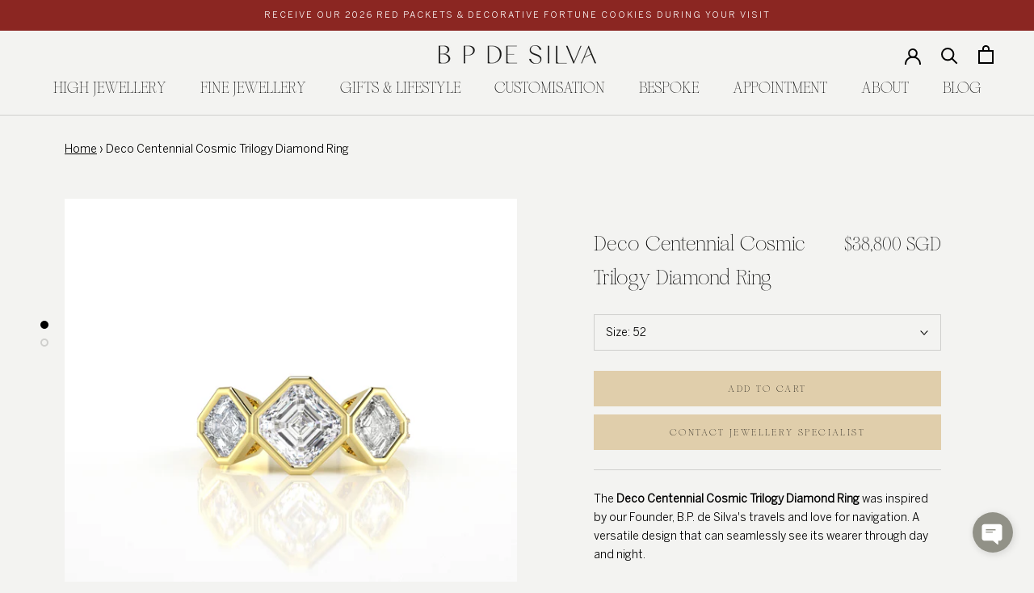

--- FILE ---
content_type: text/html; charset=utf-8
request_url: https://bpdesilvajewellers.com/products/deco-centennial-cosmic-trilogy-diamond-ring
body_size: 30816
content:
<!doctype html>

<html class="no-js" lang="en">
  <script type="text/javascript">
    (function(c,l,a,r,i,t,y){
        c[a]=c[a]||function(){(c[a].q=c[a].q||[]).push(arguments)};
        t=l.createElement(r);t.async=1;t.src="https://www.clarity.ms/tag/"+i;
        y=l.getElementsByTagName(r)[0];y.parentNode.insertBefore(t,y);
    })(window, document, "clarity", "script", "r7xpy98km0");
</script>
  <head>


    <script async src="https://app.speedboostr.io/lazyloadjs/bp-j.myshopify.com.js?v=1769841442&shop=bpdesilvajewellers.com&page_type=product" ></script>


    <!-- Global site tag (gtag.js) - Google Analytics -->
<meta name="facebook-domain-verification" content="twsjib9aqe9s3ye3ilr12x0dnsw0dg" /><link rel="icon" href="//bpdesilvajewellers.com/cdn/shop/files/Favicon-BP-f_32x32.webp?v=1765354394" sizes="32x32" type="image/png">
  <link rel="icon" href="//bpdesilvajewellers.com/cdn/shop/files/Favicon-BP-f_96x96.webp?v=1765354394" sizes="96x96" type="image/png">
  <link rel="shortcut icon" href="//bpdesilvajewellers.com/cdn/shop/files/Favicon-BP-f_96x96.webp?v=1765354394" type="image/png"><!-- Google Tag Manager -->
<script>(function(w,d,s,l,i){w[l]=w[l]||[];w[l].push({'gtm.start':
new Date().getTime(),event:'gtm.js'});var f=d.getElementsByTagName(s)[0],
j=d.createElement(s),dl=l!='dataLayer'?'&l='+l:'';j.async=true;j.src=
'https://www.googletagmanager.com/gtm.js?id='+i+dl;f.parentNode.insertBefore(j,f);
})(window,document,'script','dataLayer','GTM-KV74L6B');</script>
<!-- End Google Tag Manager -->

<script>
    let hasLogged = false;
    window.addEventListener('message', function (){
        try {
            var debugMode = false;
            var u = new URL(event.origin);
            if (u.host === "forms.zohopublic.com") {

                var evntData = event.data;
                if(debugMode) {
                    if(!hasLogged) {
                        console.log("%cForms - Post Message Debugging", "border-width: 2px; border-style: dashed; padding: 20px;");
                        hasLogged = true;
                    }
                    console.log("%cEvent received :: Event Data : ", "background-color: rgb(175 193 239); color: #2908fa", evntData);
                }
                if( evntData && evntData.constructor == Object ){
                    var type = evntData.type;
                    if(type && type == "zf_gtm"){
                        var zf_payload_data = evntData.payload;
                        if(Object.keys(zf_payload_data).length > 0){
                            var n = zf_payload_data.n;
                            var e = zf_payload_data.e; 
                            var p = zf_payload_data.p;
                            var f = zf_payload_data.f;
                            var a = zf_payload_data.a;
                            var c = zf_payload_data.c;
                            var d = zf_payload_data.d;

                            if(debugMode) {
                                console.log("Event : " + e + " :: Form : " + n + " :: Page : " + p + " :: Field : " + f);
                            }

                            window.dataLayer = window.dataLayer || [];
                            window.dataLayer.push({
                                    'event': e,
                                    'zf_category' : c,
                                    'zf_page' : p,
                                    'zf_field' : f,
                                    'zf_action' : a,
                                    'zf_formname' : n,
                                    'zf_data' : d
                            });

                            if(debugMode) {
                                console.log("Event " + e + " fired successfully");
                            }

                            switch(e) {
                                case "zf_submitform":
                                            
                                            // Submit event Listener
                                            break;

                                case "zf_onclickfield": 

                                            // Field Click event Listener
                                            break;

                                case "zf_pageview": 

                                            // Field Click event Listener
                                            break;

                                case "zf_saveform": 

                                            // Save form event Listener
                                            break;

                                case "zf_reviewform": 

                                            // Review form event Listener
                                            break;

                                case "zf_formview": 

                                            // Form view event Listener
                                            break;
                            }

                        }
                    }
                }
            }
        } catch(error) {

        }
    }, false);
</script>



   

<meta charset="utf-8"> 
    <meta http-equiv="X-UA-Compatible" content="IE=edge,chrome=1">
    <meta name="viewport" content="width=device-width, initial-scale=1.0">
    <meta name="theme-color" content="">

    
     

    <meta name="derequestpath" content="/products/deco-centennial-cosmic-trilogy-diamond-ring"/>
    
     
    
    <title>
      Deco Centennial Cosmic Trilogy Diamond Ring
    </title><meta name="description" content="The Deco Centennial Cosmic Trilogy Diamond Ring was inspired by our Founder, B.P. de Silva&#39;s travels and love for navigation. A versatile design that can seamlessly see its wearer through day and night. In the 1920s, stars were widely used for navigation and guidance, igniting the inspiration behind the design of this "><link rel="canonical" href="https://bpdesilvajewellers.com/products/deco-centennial-cosmic-trilogy-diamond-ring">

    
    <meta property="og:type" content="product">
  <meta property="og:title" content="Deco Centennial Cosmic Trilogy Diamond Ring"><meta property="og:image" content="http://bpdesilvajewellers.com/cdn/shop/files/DecoCentennialCosmicTrilogyDiamondRing_1.jpg?v=1698658575">
    <meta property="og:image:secure_url" content="https://bpdesilvajewellers.com/cdn/shop/files/DecoCentennialCosmicTrilogyDiamondRing_1.jpg?v=1698658575">
    <meta property="og:image:width" content="1200">
    <meta property="og:image:height" content="1200"><meta property="product:price:amount" content="38,800.00">
  <meta property="product:price:currency" content="SGD"><meta property="og:description" content="The Deco Centennial Cosmic Trilogy Diamond Ring was inspired by our Founder, B.P. de Silva&#39;s travels and love for navigation. A versatile design that can seamlessly see its wearer through day and night. In the 1920s, stars were widely used for navigation and guidance, igniting the inspiration behind the design of this "><meta property="og:url" content="https://bpdesilvajewellers.com/products/deco-centennial-cosmic-trilogy-diamond-ring">
<meta property="og:site_name" content="B.P. de Silva Jewellers"><meta name="twitter:card" content="summary"><meta name="twitter:title" content="Deco Centennial Cosmic Trilogy Diamond Ring">
  <meta name="twitter:description" content="
The Deco Centennial Cosmic Trilogy Diamond Ring was inspired by our Founder, B.P. de Silva&#39;s travels and love for navigation. A versatile design that can seamlessly see its wearer through day and night.



In the 1920s, stars were widely used for navigation and guidance, igniting the inspiration behind the design of this piece that captures the magic and energy of that era.

CRAFTSMANSHIP DETAILS:
Main Diamond: Approx. 1.0ct Royal Asscher Cut DiamondSecondary Diamonds: Approx. 0.3ct Royal Asscher Cut Diamond on each side Surrounding Diamonds: Approx. 0.58ct Baguette Diamonds
Exquisitely crafted in 18K Gold (Yellow).


">
  <meta name="twitter:image" content="https://bpdesilvajewellers.com/cdn/shop/files/DecoCentennialCosmicTrilogyDiamondRing_1_600x600_crop_center.jpg?v=1698658575">

    <script>window.performance && window.performance.mark && window.performance.mark('shopify.content_for_header.start');</script><meta name="google-site-verification" content="92FDfGQzSJph2ZBqdQelhWUXNsqOoRIZZLxxqy-SiNQ">
<meta id="shopify-digital-wallet" name="shopify-digital-wallet" content="/31777718403/digital_wallets/dialog">
<meta name="shopify-checkout-api-token" content="a475792113b388dd0d0bd708ca839a4a">
<meta id="in-context-paypal-metadata" data-shop-id="31777718403" data-venmo-supported="false" data-environment="production" data-locale="en_US" data-paypal-v4="true" data-currency="SGD">
<link rel="alternate" type="application/json+oembed" href="https://bpdesilvajewellers.com/products/deco-centennial-cosmic-trilogy-diamond-ring.oembed">
<script async="async" src="/checkouts/internal/preloads.js?locale=en-SG"></script>
<script id="shopify-features" type="application/json">{"accessToken":"a475792113b388dd0d0bd708ca839a4a","betas":["rich-media-storefront-analytics"],"domain":"bpdesilvajewellers.com","predictiveSearch":true,"shopId":31777718403,"locale":"en"}</script>
<script>var Shopify = Shopify || {};
Shopify.shop = "bp-j.myshopify.com";
Shopify.locale = "en";
Shopify.currency = {"active":"SGD","rate":"1.0"};
Shopify.country = "SG";
Shopify.theme = {"name":"EUGENE_FPD_10\/12\/2025","id":146809782403,"schema_name":"Prestige","schema_version":"4.8.1","theme_store_id":855,"role":"main"};
Shopify.theme.handle = "null";
Shopify.theme.style = {"id":null,"handle":null};
Shopify.cdnHost = "bpdesilvajewellers.com/cdn";
Shopify.routes = Shopify.routes || {};
Shopify.routes.root = "/";</script>
<script type="module">!function(o){(o.Shopify=o.Shopify||{}).modules=!0}(window);</script>
<script>!function(o){function n(){var o=[];function n(){o.push(Array.prototype.slice.apply(arguments))}return n.q=o,n}var t=o.Shopify=o.Shopify||{};t.loadFeatures=n(),t.autoloadFeatures=n()}(window);</script>
<script id="shop-js-analytics" type="application/json">{"pageType":"product"}</script>
<script defer="defer" async type="module" src="//bpdesilvajewellers.com/cdn/shopifycloud/shop-js/modules/v2/client.init-shop-cart-sync_BN7fPSNr.en.esm.js"></script>
<script defer="defer" async type="module" src="//bpdesilvajewellers.com/cdn/shopifycloud/shop-js/modules/v2/chunk.common_Cbph3Kss.esm.js"></script>
<script defer="defer" async type="module" src="//bpdesilvajewellers.com/cdn/shopifycloud/shop-js/modules/v2/chunk.modal_DKumMAJ1.esm.js"></script>
<script type="module">
  await import("//bpdesilvajewellers.com/cdn/shopifycloud/shop-js/modules/v2/client.init-shop-cart-sync_BN7fPSNr.en.esm.js");
await import("//bpdesilvajewellers.com/cdn/shopifycloud/shop-js/modules/v2/chunk.common_Cbph3Kss.esm.js");
await import("//bpdesilvajewellers.com/cdn/shopifycloud/shop-js/modules/v2/chunk.modal_DKumMAJ1.esm.js");

  window.Shopify.SignInWithShop?.initShopCartSync?.({"fedCMEnabled":true,"windoidEnabled":true});

</script>
<script>(function() {
  var isLoaded = false;
  function asyncLoad() {
    if (isLoaded) return;
    isLoaded = true;
    var urls = ["https:\/\/cdn.shopify.com\/s\/files\/1\/0317\/7771\/8403\/t\/10\/assets\/verify-meteor-menu.js?meteor_tier=free\u0026shop=bp-j.myshopify.com","https:\/\/cdn.shopify.com\/s\/files\/1\/0317\/7771\/8403\/t\/10\/assets\/globo.menu.init.js?v=1589609745\u0026shop=bp-j.myshopify.com","https:\/\/app.testimonialhub.com\/shopifyapp\/showsrstemplate.js?shop=bp-j.myshopify.com","\/\/www.powr.io\/powr.js?powr-token=bp-j.myshopify.com\u0026external-type=shopify\u0026shop=bp-j.myshopify.com","https:\/\/cdnig.addons.business\/embed\/cloud\/bp-j\/cziframeagent.js?v=212104101107\u0026token=oqq7222103Xy5hvy\u0026shop=bp-j.myshopify.com"];
    for (var i = 0; i < urls.length; i++) {
      var s = document.createElement('script');
      s.type = 'text/javascript';
      s.async = true;
      s.src = urls[i];
      var x = document.getElementsByTagName('script')[0];
      x.parentNode.insertBefore(s, x);
    }
  };
  if(window.attachEvent) {
    window.attachEvent('onload', asyncLoad);
  } else {
    window.addEventListener('load', asyncLoad, false);
  }
})();</script>
<script id="__st">var __st={"a":31777718403,"offset":28800,"reqid":"a6fdf05f-04bf-4c87-9062-52281da7e536-1769841441","pageurl":"bpdesilvajewellers.com\/products\/deco-centennial-cosmic-trilogy-diamond-ring","u":"84c982063861","p":"product","rtyp":"product","rid":7959071228035};</script>
<script>window.ShopifyPaypalV4VisibilityTracking = true;</script>
<script id="captcha-bootstrap">!function(){'use strict';const t='contact',e='account',n='new_comment',o=[[t,t],['blogs',n],['comments',n],[t,'customer']],c=[[e,'customer_login'],[e,'guest_login'],[e,'recover_customer_password'],[e,'create_customer']],r=t=>t.map((([t,e])=>`form[action*='/${t}']:not([data-nocaptcha='true']) input[name='form_type'][value='${e}']`)).join(','),a=t=>()=>t?[...document.querySelectorAll(t)].map((t=>t.form)):[];function s(){const t=[...o],e=r(t);return a(e)}const i='password',u='form_key',d=['recaptcha-v3-token','g-recaptcha-response','h-captcha-response',i],f=()=>{try{return window.sessionStorage}catch{return}},m='__shopify_v',_=t=>t.elements[u];function p(t,e,n=!1){try{const o=window.sessionStorage,c=JSON.parse(o.getItem(e)),{data:r}=function(t){const{data:e,action:n}=t;return t[m]||n?{data:e,action:n}:{data:t,action:n}}(c);for(const[e,n]of Object.entries(r))t.elements[e]&&(t.elements[e].value=n);n&&o.removeItem(e)}catch(o){console.error('form repopulation failed',{error:o})}}const l='form_type',E='cptcha';function T(t){t.dataset[E]=!0}const w=window,h=w.document,L='Shopify',v='ce_forms',y='captcha';let A=!1;((t,e)=>{const n=(g='f06e6c50-85a8-45c8-87d0-21a2b65856fe',I='https://cdn.shopify.com/shopifycloud/storefront-forms-hcaptcha/ce_storefront_forms_captcha_hcaptcha.v1.5.2.iife.js',D={infoText:'Protected by hCaptcha',privacyText:'Privacy',termsText:'Terms'},(t,e,n)=>{const o=w[L][v],c=o.bindForm;if(c)return c(t,g,e,D).then(n);var r;o.q.push([[t,g,e,D],n]),r=I,A||(h.body.append(Object.assign(h.createElement('script'),{id:'captcha-provider',async:!0,src:r})),A=!0)});var g,I,D;w[L]=w[L]||{},w[L][v]=w[L][v]||{},w[L][v].q=[],w[L][y]=w[L][y]||{},w[L][y].protect=function(t,e){n(t,void 0,e),T(t)},Object.freeze(w[L][y]),function(t,e,n,w,h,L){const[v,y,A,g]=function(t,e,n){const i=e?o:[],u=t?c:[],d=[...i,...u],f=r(d),m=r(i),_=r(d.filter((([t,e])=>n.includes(e))));return[a(f),a(m),a(_),s()]}(w,h,L),I=t=>{const e=t.target;return e instanceof HTMLFormElement?e:e&&e.form},D=t=>v().includes(t);t.addEventListener('submit',(t=>{const e=I(t);if(!e)return;const n=D(e)&&!e.dataset.hcaptchaBound&&!e.dataset.recaptchaBound,o=_(e),c=g().includes(e)&&(!o||!o.value);(n||c)&&t.preventDefault(),c&&!n&&(function(t){try{if(!f())return;!function(t){const e=f();if(!e)return;const n=_(t);if(!n)return;const o=n.value;o&&e.removeItem(o)}(t);const e=Array.from(Array(32),(()=>Math.random().toString(36)[2])).join('');!function(t,e){_(t)||t.append(Object.assign(document.createElement('input'),{type:'hidden',name:u})),t.elements[u].value=e}(t,e),function(t,e){const n=f();if(!n)return;const o=[...t.querySelectorAll(`input[type='${i}']`)].map((({name:t})=>t)),c=[...d,...o],r={};for(const[a,s]of new FormData(t).entries())c.includes(a)||(r[a]=s);n.setItem(e,JSON.stringify({[m]:1,action:t.action,data:r}))}(t,e)}catch(e){console.error('failed to persist form',e)}}(e),e.submit())}));const S=(t,e)=>{t&&!t.dataset[E]&&(n(t,e.some((e=>e===t))),T(t))};for(const o of['focusin','change'])t.addEventListener(o,(t=>{const e=I(t);D(e)&&S(e,y())}));const B=e.get('form_key'),M=e.get(l),P=B&&M;t.addEventListener('DOMContentLoaded',(()=>{const t=y();if(P)for(const e of t)e.elements[l].value===M&&p(e,B);[...new Set([...A(),...v().filter((t=>'true'===t.dataset.shopifyCaptcha))])].forEach((e=>S(e,t)))}))}(h,new URLSearchParams(w.location.search),n,t,e,['guest_login'])})(!0,!0)}();</script>
<script integrity="sha256-4kQ18oKyAcykRKYeNunJcIwy7WH5gtpwJnB7kiuLZ1E=" data-source-attribution="shopify.loadfeatures" defer="defer" src="//bpdesilvajewellers.com/cdn/shopifycloud/storefront/assets/storefront/load_feature-a0a9edcb.js" crossorigin="anonymous"></script>
<script data-source-attribution="shopify.dynamic_checkout.dynamic.init">var Shopify=Shopify||{};Shopify.PaymentButton=Shopify.PaymentButton||{isStorefrontPortableWallets:!0,init:function(){window.Shopify.PaymentButton.init=function(){};var t=document.createElement("script");t.src="https://bpdesilvajewellers.com/cdn/shopifycloud/portable-wallets/latest/portable-wallets.en.js",t.type="module",document.head.appendChild(t)}};
</script>
<script data-source-attribution="shopify.dynamic_checkout.buyer_consent">
  function portableWalletsHideBuyerConsent(e){var t=document.getElementById("shopify-buyer-consent"),n=document.getElementById("shopify-subscription-policy-button");t&&n&&(t.classList.add("hidden"),t.setAttribute("aria-hidden","true"),n.removeEventListener("click",e))}function portableWalletsShowBuyerConsent(e){var t=document.getElementById("shopify-buyer-consent"),n=document.getElementById("shopify-subscription-policy-button");t&&n&&(t.classList.remove("hidden"),t.removeAttribute("aria-hidden"),n.addEventListener("click",e))}window.Shopify?.PaymentButton&&(window.Shopify.PaymentButton.hideBuyerConsent=portableWalletsHideBuyerConsent,window.Shopify.PaymentButton.showBuyerConsent=portableWalletsShowBuyerConsent);
</script>
<script data-source-attribution="shopify.dynamic_checkout.cart.bootstrap">document.addEventListener("DOMContentLoaded",(function(){function t(){return document.querySelector("shopify-accelerated-checkout-cart, shopify-accelerated-checkout")}if(t())Shopify.PaymentButton.init();else{new MutationObserver((function(e,n){t()&&(Shopify.PaymentButton.init(),n.disconnect())})).observe(document.body,{childList:!0,subtree:!0})}}));
</script>
<link id="shopify-accelerated-checkout-styles" rel="stylesheet" media="screen" href="https://bpdesilvajewellers.com/cdn/shopifycloud/portable-wallets/latest/accelerated-checkout-backwards-compat.css" crossorigin="anonymous">
<style id="shopify-accelerated-checkout-cart">
        #shopify-buyer-consent {
  margin-top: 1em;
  display: inline-block;
  width: 100%;
}

#shopify-buyer-consent.hidden {
  display: none;
}

#shopify-subscription-policy-button {
  background: none;
  border: none;
  padding: 0;
  text-decoration: underline;
  font-size: inherit;
  cursor: pointer;
}

#shopify-subscription-policy-button::before {
  box-shadow: none;
}

      </style>

<script>window.performance && window.performance.mark && window.performance.mark('shopify.content_for_header.end');</script><link rel="stylesheet" href="//bpdesilvajewellers.com/cdn/shop/t/75/assets/theme.scss.css?v=164840585481844722641762230433">

    <script>
      // This allows to expose several variables to the global scope, to be used in scripts
      window.theme = {
        pageType: "product",
        moneyFormat: "${{amount}} SGD",
        moneyWithCurrencyFormat: "${{amount}} SGD",
        productImageSize: "square",
        searchMode: "product,page",
        showPageTransition: true,
        showElementStaggering: false,
        showImageZooming: false
      };

      window.routes = {
        rootUrl: "\/",
        cartUrl: "\/cart",
        cartAddUrl: "\/cart\/add",
        cartChangeUrl: "\/cart\/change",
        searchUrl: "\/search",
        productRecommendationsUrl: "\/recommendations\/products"
      };

      window.languages = {
        cartAddNote: "Add Order Note",
        cartEditNote: "Edit Order Note",
        productImageLoadingError: "This image could not be loaded. Please try to reload the page.",
        productFormAddToCart: "Add to cart",
        productFormUnavailable: "Unavailable",
        productFormSoldOut: "Coming Soon",
        shippingEstimatorOneResult: "1 option available:",
        shippingEstimatorMoreResults: "{{count}} options available:",
        shippingEstimatorNoResults: "No shipping could be found"
      };

      window.lazySizesConfig = {
        loadHidden: false,
        hFac: 0.5,
        expFactor: 2,
        ricTimeout: 150,
        lazyClass: 'Image--lazyLoad',
        loadingClass: 'Image--lazyLoading',
        loadedClass: 'Image--lazyLoaded'
      };

      document.documentElement.className = document.documentElement.className.replace('no-js', 'js');
      document.documentElement.style.setProperty('--window-height', window.innerHeight + 'px');

      // We do a quick detection of some features (we could use Modernizr but for so little...)
      (function() {
        document.documentElement.className += ((window.CSS && window.CSS.supports('(position: sticky) or (position: -webkit-sticky)')) ? ' supports-sticky' : ' no-supports-sticky');
        document.documentElement.className += (window.matchMedia('(-moz-touch-enabled: 1), (hover: none)')).matches ? ' no-supports-hover' : ' supports-hover';
      }());
    </script>

    <script src="//bpdesilvajewellers.com/cdn/shop/t/75/assets/lazysizes.min.js?v=127543695566092561821767687885" async></script><script src="https://polyfill-fastly.net/v3/polyfill.min.js?unknown=polyfill&features=fetch,Element.prototype.closest,Element.prototype.remove,Element.prototype.classList,Array.prototype.includes,Array.prototype.fill,Object.assign,CustomEvent,IntersectionObserver,IntersectionObserverEntry,URL" defer></script>
    <script src="//bpdesilvajewellers.com/cdn/shop/t/75/assets/libs.min.js?v=19981751796810680401767687888" defer></script>
    <script src="//bpdesilvajewellers.com/cdn/shop/t/75/assets/theme.min.js?v=150914749232529360161767687902" defer></script>
    <script src="//bpdesilvajewellers.com/cdn/shop/t/75/assets/custom.js?v=105997007003712207781765354329" defer></script>

    <script>
      (function () {
        window.onpageshow = function() {
          if (window.theme.showPageTransition) {
            var pageTransition = document.querySelector('.PageTransition');

            if (pageTransition) {
              pageTransition.style.visibility = 'visible';
              pageTransition.style.opacity = '0';
            }
          }

          // When the page is loaded from the cache, we have to reload the cart content
          document.documentElement.dispatchEvent(new CustomEvent('cart:refresh', {
            bubbles: true
          }));
        };
      })();
    </script>

    
  <script type="application/ld+json">
  {
    "@context": "http://schema.org",
    "@type": "Product",
    "offers": [{
          "@type": "Offer",
          "name": "52",
          "availability":"https://schema.org/InStock",
          "price": 38800.0,
          "priceCurrency": "SGD",
          "priceValidUntil": "2026-02-10","sku": "CLRIYG00079","url": "/products/deco-centennial-cosmic-trilogy-diamond-ring/products/deco-centennial-cosmic-trilogy-diamond-ring?variant=43444342325379"
        }
],
    "brand": {
      "name": "B.P. de Silva Jewellers"
    },
    "name": "Deco Centennial Cosmic Trilogy Diamond Ring",
    "description": "\nThe Deco Centennial Cosmic Trilogy Diamond Ring was inspired by our Founder, B.P. de Silva's travels and love for navigation. A versatile design that can seamlessly see its wearer through day and night.\n\n\n\nIn the 1920s, stars were widely used for navigation and guidance, igniting the inspiration behind the design of this piece that captures the magic and energy of that era.\n\nCRAFTSMANSHIP DETAILS:\nMain Diamond: Approx. 1.0ct Royal Asscher Cut DiamondSecondary Diamonds: Approx. 0.3ct Royal Asscher Cut Diamond on each side Surrounding Diamonds: Approx. 0.58ct Baguette Diamonds\nExquisitely crafted in 18K Gold (Yellow).\n\n\n",
    "category": "Rings",
    "url": "/products/deco-centennial-cosmic-trilogy-diamond-ring/products/deco-centennial-cosmic-trilogy-diamond-ring",
    "sku": "CLRIYG00079",
    "image": {
      "@type": "ImageObject",
      "url": "https://bpdesilvajewellers.com/cdn/shop/files/DecoCentennialCosmicTrilogyDiamondRing_1_1024x.jpg?v=1698658575",
      "image": "https://bpdesilvajewellers.com/cdn/shop/files/DecoCentennialCosmicTrilogyDiamondRing_1_1024x.jpg?v=1698658575",
      "name": "Deco Centennial Cosmic Trilogy Diamond Ring",
      "width": "1024",
      "height": "1024"
    }
  }
  </script>



  <script type="application/ld+json">
  {
    "@context": "http://schema.org",
    "@type": "BreadcrumbList",
  "itemListElement": [{
      "@type": "ListItem",
      "position": 1,
      "name": "Translation missing: en.general.breadcrumb.home",
      "item": "https://bpdesilvajewellers.com"
    },{
          "@type": "ListItem",
          "position": 2,
          "name": "Deco Centennial Cosmic Trilogy Diamond Ring",
          "item": "https://bpdesilvajewellers.com/products/deco-centennial-cosmic-trilogy-diamond-ring"
        }]
  }
  </script>

    
<link href="//bpdesilvajewellers.com/cdn/shop/t/75/assets/ndnapps-contactform-styles.css?v=42281775057493823401765354270" rel="stylesheet" type="text/css" media="all" />
    <script type="text/javascript">
  window.dataLayer = window.dataLayer || [];

  window.appStart = function(){
     

    window.productPageHandle = function(){
      var productName = "Deco Centennial Cosmic Trilogy Diamond Ring";
      var productId = "7959071228035";
      var productPrice = "38,800.00";
      var productBrand = "B.P. de Silva Jewellers";
      var productCollection = "Best Selling Products"

      window.dataLayer.push({
        event: 'productDetail',
        productName: productName,
        productId: productId,
        productPrice: productPrice,
        productBrand: productBrand,
        productCategory: productCollection,
      });
    };

    
    	productPageHandle()
    
  }

  appStart();
</script>
     <script type="application/ld+json">
{
  "@context": "https://schema.org",
  "@type": "Organization",
  "name": "BP De Silva",
  "alternateName": "BP De Silva Jewellers",
  "url": "https://bpdesilvajewellers.com/",
  "logo": "https://cdn.shopify.com/s/files/1/0317/7771/8403/files/BPJlogo_160x@2x.png?v=1613211195",
  "contactPoint": [
   {
     "@type": "ContactPoint",
     "telephone": "6473 8880",
     "contactType": "customer service",
     "areaServed": "SG",
     "availableLanguage": "en"
   },  
   {
     "@type": "ContactPoint",
     "email": "customercare@bpdesilvajewellers.com",
     "contactType": "customer service",
     "areaServed": "SG",
     "availableLanguage": "en"
   }],
 "sameAs": [
    "https://www.facebook.com/bpdesilvajewellers/",
    "https://www.instagram.com/bpdesilvajewellers/"
    ]
}
</script>
     <script type="application/ld+json">
{
  "@context": "https://schema.org",
  "@type": "JewelryStore",
  "Image": [
    "https://cdn.shopify.com/s/files/1/0317/7771/8403/files/OldWorldCharm_1600x.jpg?v=1669376282",
    "https://cdn.shopify.com/s/files/1/0317/7771/8403/files/Christmas2022_1400x.jpg?v=1668495320"
  ],
  "@id": "https://bpdesilvajewellers.com/",
  "url": "https://bpdesilvajewellers.com/",
  "name": "B.P. de Silva Jewellers",
  "telephone": "6473 8880",
  "priceRange": "$$$$",
  "address": {
    "@type": "PostalAddress",
    "streetAddress": "14C Dempsey Rd, Singapore",
    "addressLocality": "Singapore",
    "postalCode": "249687",
    "addressCountry": "SG"
  },
  "review": [
    {
      "@type": "Review",
      "reviewRating": {
        "@type": "Rating",
        "ratingValue": "5",
        "bestRating": "5"
      },
    "author": {
      "@type": "Person",
      "name": "Jungeun You"
    }
  }
  ],
  "geo": {
    "@type": "GeoCoordinates",
    "latitude": 1.3059072,
    "longitude": 103.8097849
  },
  "openingHoursSpecification": {
    "@type": "OpeningHoursSpecification",
    "dayOfWeek": [
      "Monday",
      "Tuesday",
      "Wednesday",
      "Thursday",
      "Friday",
      "Saturday",
      "Sunday"
    ],
    "opens": "11:00",
    "closes": "19:00"
  },
  "sameAs": [
    "https://www.facebook.com/bpdesilvajewellers/",
    "https://www.instagram.com/bpdesilvajewellers/",
    "https://www.pinterest.com/BPdeSilvaJewellers/"
    ]
}
</script>
     <script type="application/ld+json">
    {
      "@context": "https://schema.org",
      "@type": "WebSite",
      "url": "https://bpdesilvajewellers.com/",
      "potentialAction": {
        "@type": "SearchAction",
        "target": {
          "@type": "EntryPoint",
          "urlTemplate": "https://query.bpdesilvajewellers.com/search?q={search_term_string}"
        },
        "query-input": "required name=search_term_string"
      }
    }
</script>

  







  
  <link href="//bpdesilvajewellers.com/cdn/shop/t/75/assets/custom.css?v=72163059756404111501764657581" rel="stylesheet" type="text/css" media="all" />
<script data-custom-wpsob="1">function wpsobIsInViewport(el){const rect=el.getBoundingClientRect();return rect.top>=0&&rect.left>=0&&rect.bottom<=(window.innerHeight||document.documentElement.clientHeight)&&rect.right<=(window.innerWidth||document.documentElement.clientWidth)}function wpsobRemoveDims(img){if(img.hasAttribute("data-wpsob-width"))img.removeAttribute("width");if(img.hasAttribute("data-wpsob-height"))img.removeAttribute("height")}function wpsobCheckVisibleImages(){const imgs=document.querySelectorAll("img");for(let i=0;i<imgs.length;i++)if(wpsobIsInViewport(imgs[i]))wpsobRemoveDims(imgs[i])}function wpsobRemoveDimsAll(){const imgs=document.querySelectorAll("img");for(let i=0;i<imgs.length;i++)wpsobRemoveDims(imgs[i])}window.onload=wpsobCheckVisibleImages;window.addEventListener("scroll",wpsobRemoveDimsAll);</script><!-- BEGIN app block: shopify://apps/cozy-image-gallery/blocks/Cozy_Image_Gallery_1.0.0/9808695d-eb84-434d-80d6-cfbcef2d7548 --><script src="https://cdnig.addons.business/embed/cloud/bp-j/cziframeagent.js?v=212104101043&token=bMsc211712abnlKs&shop=bp-j.myshopify.com"></script>



<!-- END app block --><link href="https://monorail-edge.shopifysvc.com" rel="dns-prefetch">
<script>(function(){if ("sendBeacon" in navigator && "performance" in window) {try {var session_token_from_headers = performance.getEntriesByType('navigation')[0].serverTiming.find(x => x.name == '_s').description;} catch {var session_token_from_headers = undefined;}var session_cookie_matches = document.cookie.match(/_shopify_s=([^;]*)/);var session_token_from_cookie = session_cookie_matches && session_cookie_matches.length === 2 ? session_cookie_matches[1] : "";var session_token = session_token_from_headers || session_token_from_cookie || "";function handle_abandonment_event(e) {var entries = performance.getEntries().filter(function(entry) {return /monorail-edge.shopifysvc.com/.test(entry.name);});if (!window.abandonment_tracked && entries.length === 0) {window.abandonment_tracked = true;var currentMs = Date.now();var navigation_start = performance.timing.navigationStart;var payload = {shop_id: 31777718403,url: window.location.href,navigation_start,duration: currentMs - navigation_start,session_token,page_type: "product"};window.navigator.sendBeacon("https://monorail-edge.shopifysvc.com/v1/produce", JSON.stringify({schema_id: "online_store_buyer_site_abandonment/1.1",payload: payload,metadata: {event_created_at_ms: currentMs,event_sent_at_ms: currentMs}}));}}window.addEventListener('pagehide', handle_abandonment_event);}}());</script>
<script id="web-pixels-manager-setup">(function e(e,d,r,n,o){if(void 0===o&&(o={}),!Boolean(null===(a=null===(i=window.Shopify)||void 0===i?void 0:i.analytics)||void 0===a?void 0:a.replayQueue)){var i,a;window.Shopify=window.Shopify||{};var t=window.Shopify;t.analytics=t.analytics||{};var s=t.analytics;s.replayQueue=[],s.publish=function(e,d,r){return s.replayQueue.push([e,d,r]),!0};try{self.performance.mark("wpm:start")}catch(e){}var l=function(){var e={modern:/Edge?\/(1{2}[4-9]|1[2-9]\d|[2-9]\d{2}|\d{4,})\.\d+(\.\d+|)|Firefox\/(1{2}[4-9]|1[2-9]\d|[2-9]\d{2}|\d{4,})\.\d+(\.\d+|)|Chrom(ium|e)\/(9{2}|\d{3,})\.\d+(\.\d+|)|(Maci|X1{2}).+ Version\/(15\.\d+|(1[6-9]|[2-9]\d|\d{3,})\.\d+)([,.]\d+|)( \(\w+\)|)( Mobile\/\w+|) Safari\/|Chrome.+OPR\/(9{2}|\d{3,})\.\d+\.\d+|(CPU[ +]OS|iPhone[ +]OS|CPU[ +]iPhone|CPU IPhone OS|CPU iPad OS)[ +]+(15[._]\d+|(1[6-9]|[2-9]\d|\d{3,})[._]\d+)([._]\d+|)|Android:?[ /-](13[3-9]|1[4-9]\d|[2-9]\d{2}|\d{4,})(\.\d+|)(\.\d+|)|Android.+Firefox\/(13[5-9]|1[4-9]\d|[2-9]\d{2}|\d{4,})\.\d+(\.\d+|)|Android.+Chrom(ium|e)\/(13[3-9]|1[4-9]\d|[2-9]\d{2}|\d{4,})\.\d+(\.\d+|)|SamsungBrowser\/([2-9]\d|\d{3,})\.\d+/,legacy:/Edge?\/(1[6-9]|[2-9]\d|\d{3,})\.\d+(\.\d+|)|Firefox\/(5[4-9]|[6-9]\d|\d{3,})\.\d+(\.\d+|)|Chrom(ium|e)\/(5[1-9]|[6-9]\d|\d{3,})\.\d+(\.\d+|)([\d.]+$|.*Safari\/(?![\d.]+ Edge\/[\d.]+$))|(Maci|X1{2}).+ Version\/(10\.\d+|(1[1-9]|[2-9]\d|\d{3,})\.\d+)([,.]\d+|)( \(\w+\)|)( Mobile\/\w+|) Safari\/|Chrome.+OPR\/(3[89]|[4-9]\d|\d{3,})\.\d+\.\d+|(CPU[ +]OS|iPhone[ +]OS|CPU[ +]iPhone|CPU IPhone OS|CPU iPad OS)[ +]+(10[._]\d+|(1[1-9]|[2-9]\d|\d{3,})[._]\d+)([._]\d+|)|Android:?[ /-](13[3-9]|1[4-9]\d|[2-9]\d{2}|\d{4,})(\.\d+|)(\.\d+|)|Mobile Safari.+OPR\/([89]\d|\d{3,})\.\d+\.\d+|Android.+Firefox\/(13[5-9]|1[4-9]\d|[2-9]\d{2}|\d{4,})\.\d+(\.\d+|)|Android.+Chrom(ium|e)\/(13[3-9]|1[4-9]\d|[2-9]\d{2}|\d{4,})\.\d+(\.\d+|)|Android.+(UC? ?Browser|UCWEB|U3)[ /]?(15\.([5-9]|\d{2,})|(1[6-9]|[2-9]\d|\d{3,})\.\d+)\.\d+|SamsungBrowser\/(5\.\d+|([6-9]|\d{2,})\.\d+)|Android.+MQ{2}Browser\/(14(\.(9|\d{2,})|)|(1[5-9]|[2-9]\d|\d{3,})(\.\d+|))(\.\d+|)|K[Aa][Ii]OS\/(3\.\d+|([4-9]|\d{2,})\.\d+)(\.\d+|)/},d=e.modern,r=e.legacy,n=navigator.userAgent;return n.match(d)?"modern":n.match(r)?"legacy":"unknown"}(),u="modern"===l?"modern":"legacy",c=(null!=n?n:{modern:"",legacy:""})[u],f=function(e){return[e.baseUrl,"/wpm","/b",e.hashVersion,"modern"===e.buildTarget?"m":"l",".js"].join("")}({baseUrl:d,hashVersion:r,buildTarget:u}),m=function(e){var d=e.version,r=e.bundleTarget,n=e.surface,o=e.pageUrl,i=e.monorailEndpoint;return{emit:function(e){var a=e.status,t=e.errorMsg,s=(new Date).getTime(),l=JSON.stringify({metadata:{event_sent_at_ms:s},events:[{schema_id:"web_pixels_manager_load/3.1",payload:{version:d,bundle_target:r,page_url:o,status:a,surface:n,error_msg:t},metadata:{event_created_at_ms:s}}]});if(!i)return console&&console.warn&&console.warn("[Web Pixels Manager] No Monorail endpoint provided, skipping logging."),!1;try{return self.navigator.sendBeacon.bind(self.navigator)(i,l)}catch(e){}var u=new XMLHttpRequest;try{return u.open("POST",i,!0),u.setRequestHeader("Content-Type","text/plain"),u.send(l),!0}catch(e){return console&&console.warn&&console.warn("[Web Pixels Manager] Got an unhandled error while logging to Monorail."),!1}}}}({version:r,bundleTarget:l,surface:e.surface,pageUrl:self.location.href,monorailEndpoint:e.monorailEndpoint});try{o.browserTarget=l,function(e){var d=e.src,r=e.async,n=void 0===r||r,o=e.onload,i=e.onerror,a=e.sri,t=e.scriptDataAttributes,s=void 0===t?{}:t,l=document.createElement("script"),u=document.querySelector("head"),c=document.querySelector("body");if(l.async=n,l.src=d,a&&(l.integrity=a,l.crossOrigin="anonymous"),s)for(var f in s)if(Object.prototype.hasOwnProperty.call(s,f))try{l.dataset[f]=s[f]}catch(e){}if(o&&l.addEventListener("load",o),i&&l.addEventListener("error",i),u)u.appendChild(l);else{if(!c)throw new Error("Did not find a head or body element to append the script");c.appendChild(l)}}({src:f,async:!0,onload:function(){if(!function(){var e,d;return Boolean(null===(d=null===(e=window.Shopify)||void 0===e?void 0:e.analytics)||void 0===d?void 0:d.initialized)}()){var d=window.webPixelsManager.init(e)||void 0;if(d){var r=window.Shopify.analytics;r.replayQueue.forEach((function(e){var r=e[0],n=e[1],o=e[2];d.publishCustomEvent(r,n,o)})),r.replayQueue=[],r.publish=d.publishCustomEvent,r.visitor=d.visitor,r.initialized=!0}}},onerror:function(){return m.emit({status:"failed",errorMsg:"".concat(f," has failed to load")})},sri:function(e){var d=/^sha384-[A-Za-z0-9+/=]+$/;return"string"==typeof e&&d.test(e)}(c)?c:"",scriptDataAttributes:o}),m.emit({status:"loading"})}catch(e){m.emit({status:"failed",errorMsg:(null==e?void 0:e.message)||"Unknown error"})}}})({shopId: 31777718403,storefrontBaseUrl: "https://bpdesilvajewellers.com",extensionsBaseUrl: "https://extensions.shopifycdn.com/cdn/shopifycloud/web-pixels-manager",monorailEndpoint: "https://monorail-edge.shopifysvc.com/unstable/produce_batch",surface: "storefront-renderer",enabledBetaFlags: ["2dca8a86"],webPixelsConfigList: [{"id":"331546755","configuration":"{\"config\":\"{\\\"pixel_id\\\":\\\"G-25XLJVV702\\\",\\\"target_country\\\":\\\"SG\\\",\\\"gtag_events\\\":[{\\\"type\\\":\\\"begin_checkout\\\",\\\"action_label\\\":\\\"G-25XLJVV702\\\"},{\\\"type\\\":\\\"search\\\",\\\"action_label\\\":\\\"G-25XLJVV702\\\"},{\\\"type\\\":\\\"view_item\\\",\\\"action_label\\\":[\\\"G-25XLJVV702\\\",\\\"MC-7TWZ17QJTT\\\"]},{\\\"type\\\":\\\"purchase\\\",\\\"action_label\\\":[\\\"G-25XLJVV702\\\",\\\"MC-7TWZ17QJTT\\\"]},{\\\"type\\\":\\\"page_view\\\",\\\"action_label\\\":[\\\"G-25XLJVV702\\\",\\\"MC-7TWZ17QJTT\\\"]},{\\\"type\\\":\\\"add_payment_info\\\",\\\"action_label\\\":\\\"G-25XLJVV702\\\"},{\\\"type\\\":\\\"add_to_cart\\\",\\\"action_label\\\":\\\"G-25XLJVV702\\\"}],\\\"enable_monitoring_mode\\\":false}\"}","eventPayloadVersion":"v1","runtimeContext":"OPEN","scriptVersion":"b2a88bafab3e21179ed38636efcd8a93","type":"APP","apiClientId":1780363,"privacyPurposes":[],"dataSharingAdjustments":{"protectedCustomerApprovalScopes":["read_customer_address","read_customer_email","read_customer_name","read_customer_personal_data","read_customer_phone"]}},{"id":"122257539","configuration":"{\"pixel_id\":\"2750171695229624\",\"pixel_type\":\"facebook_pixel\",\"metaapp_system_user_token\":\"-\"}","eventPayloadVersion":"v1","runtimeContext":"OPEN","scriptVersion":"ca16bc87fe92b6042fbaa3acc2fbdaa6","type":"APP","apiClientId":2329312,"privacyPurposes":["ANALYTICS","MARKETING","SALE_OF_DATA"],"dataSharingAdjustments":{"protectedCustomerApprovalScopes":["read_customer_address","read_customer_email","read_customer_name","read_customer_personal_data","read_customer_phone"]}},{"id":"shopify-app-pixel","configuration":"{}","eventPayloadVersion":"v1","runtimeContext":"STRICT","scriptVersion":"0450","apiClientId":"shopify-pixel","type":"APP","privacyPurposes":["ANALYTICS","MARKETING"]},{"id":"shopify-custom-pixel","eventPayloadVersion":"v1","runtimeContext":"LAX","scriptVersion":"0450","apiClientId":"shopify-pixel","type":"CUSTOM","privacyPurposes":["ANALYTICS","MARKETING"]}],isMerchantRequest: false,initData: {"shop":{"name":"B.P. de Silva Jewellers","paymentSettings":{"currencyCode":"SGD"},"myshopifyDomain":"bp-j.myshopify.com","countryCode":"SG","storefrontUrl":"https:\/\/bpdesilvajewellers.com"},"customer":null,"cart":null,"checkout":null,"productVariants":[{"price":{"amount":38800.0,"currencyCode":"SGD"},"product":{"title":"Deco Centennial Cosmic Trilogy Diamond Ring","vendor":"B.P. de Silva Jewellers","id":"7959071228035","untranslatedTitle":"Deco Centennial Cosmic Trilogy Diamond Ring","url":"\/products\/deco-centennial-cosmic-trilogy-diamond-ring","type":"Rings"},"id":"43444342325379","image":{"src":"\/\/bpdesilvajewellers.com\/cdn\/shop\/files\/DecoCentennialCosmicTrilogyDiamondRing_1.jpg?v=1698658575"},"sku":"CLRIYG00079","title":"52","untranslatedTitle":"52"}],"purchasingCompany":null},},"https://bpdesilvajewellers.com/cdn","1d2a099fw23dfb22ep557258f5m7a2edbae",{"modern":"","legacy":""},{"shopId":"31777718403","storefrontBaseUrl":"https:\/\/bpdesilvajewellers.com","extensionBaseUrl":"https:\/\/extensions.shopifycdn.com\/cdn\/shopifycloud\/web-pixels-manager","surface":"storefront-renderer","enabledBetaFlags":"[\"2dca8a86\"]","isMerchantRequest":"false","hashVersion":"1d2a099fw23dfb22ep557258f5m7a2edbae","publish":"custom","events":"[[\"page_viewed\",{}],[\"product_viewed\",{\"productVariant\":{\"price\":{\"amount\":38800.0,\"currencyCode\":\"SGD\"},\"product\":{\"title\":\"Deco Centennial Cosmic Trilogy Diamond Ring\",\"vendor\":\"B.P. de Silva Jewellers\",\"id\":\"7959071228035\",\"untranslatedTitle\":\"Deco Centennial Cosmic Trilogy Diamond Ring\",\"url\":\"\/products\/deco-centennial-cosmic-trilogy-diamond-ring\",\"type\":\"Rings\"},\"id\":\"43444342325379\",\"image\":{\"src\":\"\/\/bpdesilvajewellers.com\/cdn\/shop\/files\/DecoCentennialCosmicTrilogyDiamondRing_1.jpg?v=1698658575\"},\"sku\":\"CLRIYG00079\",\"title\":\"52\",\"untranslatedTitle\":\"52\"}}]]"});</script><script>
  window.ShopifyAnalytics = window.ShopifyAnalytics || {};
  window.ShopifyAnalytics.meta = window.ShopifyAnalytics.meta || {};
  window.ShopifyAnalytics.meta.currency = 'SGD';
  var meta = {"product":{"id":7959071228035,"gid":"gid:\/\/shopify\/Product\/7959071228035","vendor":"B.P. de Silva Jewellers","type":"Rings","handle":"deco-centennial-cosmic-trilogy-diamond-ring","variants":[{"id":43444342325379,"price":3880000,"name":"Deco Centennial Cosmic Trilogy Diamond Ring - 52","public_title":"52","sku":"CLRIYG00079"}],"remote":false},"page":{"pageType":"product","resourceType":"product","resourceId":7959071228035,"requestId":"a6fdf05f-04bf-4c87-9062-52281da7e536-1769841441"}};
  for (var attr in meta) {
    window.ShopifyAnalytics.meta[attr] = meta[attr];
  }
</script>
<script class="analytics">
  (function () {
    var customDocumentWrite = function(content) {
      var jquery = null;

      if (window.jQuery) {
        jquery = window.jQuery;
      } else if (window.Checkout && window.Checkout.$) {
        jquery = window.Checkout.$;
      }

      if (jquery) {
        jquery('body').append(content);
      }
    };

    var hasLoggedConversion = function(token) {
      if (token) {
        return document.cookie.indexOf('loggedConversion=' + token) !== -1;
      }
      return false;
    }

    var setCookieIfConversion = function(token) {
      if (token) {
        var twoMonthsFromNow = new Date(Date.now());
        twoMonthsFromNow.setMonth(twoMonthsFromNow.getMonth() + 2);

        document.cookie = 'loggedConversion=' + token + '; expires=' + twoMonthsFromNow;
      }
    }

    var trekkie = window.ShopifyAnalytics.lib = window.trekkie = window.trekkie || [];
    if (trekkie.integrations) {
      return;
    }
    trekkie.methods = [
      'identify',
      'page',
      'ready',
      'track',
      'trackForm',
      'trackLink'
    ];
    trekkie.factory = function(method) {
      return function() {
        var args = Array.prototype.slice.call(arguments);
        args.unshift(method);
        trekkie.push(args);
        return trekkie;
      };
    };
    for (var i = 0; i < trekkie.methods.length; i++) {
      var key = trekkie.methods[i];
      trekkie[key] = trekkie.factory(key);
    }
    trekkie.load = function(config) {
      trekkie.config = config || {};
      trekkie.config.initialDocumentCookie = document.cookie;
      var first = document.getElementsByTagName('script')[0];
      var script = document.createElement('script');
      script.type = 'text/javascript';
      script.onerror = function(e) {
        var scriptFallback = document.createElement('script');
        scriptFallback.type = 'text/javascript';
        scriptFallback.onerror = function(error) {
                var Monorail = {
      produce: function produce(monorailDomain, schemaId, payload) {
        var currentMs = new Date().getTime();
        var event = {
          schema_id: schemaId,
          payload: payload,
          metadata: {
            event_created_at_ms: currentMs,
            event_sent_at_ms: currentMs
          }
        };
        return Monorail.sendRequest("https://" + monorailDomain + "/v1/produce", JSON.stringify(event));
      },
      sendRequest: function sendRequest(endpointUrl, payload) {
        // Try the sendBeacon API
        if (window && window.navigator && typeof window.navigator.sendBeacon === 'function' && typeof window.Blob === 'function' && !Monorail.isIos12()) {
          var blobData = new window.Blob([payload], {
            type: 'text/plain'
          });

          if (window.navigator.sendBeacon(endpointUrl, blobData)) {
            return true;
          } // sendBeacon was not successful

        } // XHR beacon

        var xhr = new XMLHttpRequest();

        try {
          xhr.open('POST', endpointUrl);
          xhr.setRequestHeader('Content-Type', 'text/plain');
          xhr.send(payload);
        } catch (e) {
          console.log(e);
        }

        return false;
      },
      isIos12: function isIos12() {
        return window.navigator.userAgent.lastIndexOf('iPhone; CPU iPhone OS 12_') !== -1 || window.navigator.userAgent.lastIndexOf('iPad; CPU OS 12_') !== -1;
      }
    };
    Monorail.produce('monorail-edge.shopifysvc.com',
      'trekkie_storefront_load_errors/1.1',
      {shop_id: 31777718403,
      theme_id: 146809782403,
      app_name: "storefront",
      context_url: window.location.href,
      source_url: "//bpdesilvajewellers.com/cdn/s/trekkie.storefront.c59ea00e0474b293ae6629561379568a2d7c4bba.min.js"});

        };
        scriptFallback.async = true;
        scriptFallback.src = '//bpdesilvajewellers.com/cdn/s/trekkie.storefront.c59ea00e0474b293ae6629561379568a2d7c4bba.min.js';
        first.parentNode.insertBefore(scriptFallback, first);
      };
      script.async = true;
      script.src = '//bpdesilvajewellers.com/cdn/s/trekkie.storefront.c59ea00e0474b293ae6629561379568a2d7c4bba.min.js';
      first.parentNode.insertBefore(script, first);
    };
    trekkie.load(
      {"Trekkie":{"appName":"storefront","development":false,"defaultAttributes":{"shopId":31777718403,"isMerchantRequest":null,"themeId":146809782403,"themeCityHash":"6654016521460504804","contentLanguage":"en","currency":"SGD","eventMetadataId":"84af1ddb-44ad-4e62-b1fe-cf737dae68b2"},"isServerSideCookieWritingEnabled":true,"monorailRegion":"shop_domain","enabledBetaFlags":["65f19447","b5387b81"]},"Session Attribution":{},"S2S":{"facebookCapiEnabled":true,"source":"trekkie-storefront-renderer","apiClientId":580111}}
    );

    var loaded = false;
    trekkie.ready(function() {
      if (loaded) return;
      loaded = true;

      window.ShopifyAnalytics.lib = window.trekkie;

      var originalDocumentWrite = document.write;
      document.write = customDocumentWrite;
      try { window.ShopifyAnalytics.merchantGoogleAnalytics.call(this); } catch(error) {};
      document.write = originalDocumentWrite;

      window.ShopifyAnalytics.lib.page(null,{"pageType":"product","resourceType":"product","resourceId":7959071228035,"requestId":"a6fdf05f-04bf-4c87-9062-52281da7e536-1769841441","shopifyEmitted":true});

      var match = window.location.pathname.match(/checkouts\/(.+)\/(thank_you|post_purchase)/)
      var token = match? match[1]: undefined;
      if (!hasLoggedConversion(token)) {
        setCookieIfConversion(token);
        window.ShopifyAnalytics.lib.track("Viewed Product",{"currency":"SGD","variantId":43444342325379,"productId":7959071228035,"productGid":"gid:\/\/shopify\/Product\/7959071228035","name":"Deco Centennial Cosmic Trilogy Diamond Ring - 52","price":"38800.00","sku":"CLRIYG00079","brand":"B.P. de Silva Jewellers","variant":"52","category":"Rings","nonInteraction":true,"remote":false},undefined,undefined,{"shopifyEmitted":true});
      window.ShopifyAnalytics.lib.track("monorail:\/\/trekkie_storefront_viewed_product\/1.1",{"currency":"SGD","variantId":43444342325379,"productId":7959071228035,"productGid":"gid:\/\/shopify\/Product\/7959071228035","name":"Deco Centennial Cosmic Trilogy Diamond Ring - 52","price":"38800.00","sku":"CLRIYG00079","brand":"B.P. de Silva Jewellers","variant":"52","category":"Rings","nonInteraction":true,"remote":false,"referer":"https:\/\/bpdesilvajewellers.com\/products\/deco-centennial-cosmic-trilogy-diamond-ring"});
      }
    });


        var eventsListenerScript = document.createElement('script');
        eventsListenerScript.async = true;
        eventsListenerScript.src = "//bpdesilvajewellers.com/cdn/shopifycloud/storefront/assets/shop_events_listener-3da45d37.js";
        document.getElementsByTagName('head')[0].appendChild(eventsListenerScript);

})();</script>
  <script>
  if (!window.ga || (window.ga && typeof window.ga !== 'function')) {
    window.ga = function ga() {
      (window.ga.q = window.ga.q || []).push(arguments);
      if (window.Shopify && window.Shopify.analytics && typeof window.Shopify.analytics.publish === 'function') {
        window.Shopify.analytics.publish("ga_stub_called", {}, {sendTo: "google_osp_migration"});
      }
      console.error("Shopify's Google Analytics stub called with:", Array.from(arguments), "\nSee https://help.shopify.com/manual/promoting-marketing/pixels/pixel-migration#google for more information.");
    };
    if (window.Shopify && window.Shopify.analytics && typeof window.Shopify.analytics.publish === 'function') {
      window.Shopify.analytics.publish("ga_stub_initialized", {}, {sendTo: "google_osp_migration"});
    }
  }
</script>
<script
  defer
  src="https://bpdesilvajewellers.com/cdn/shopifycloud/perf-kit/shopify-perf-kit-3.1.0.min.js"
  data-application="storefront-renderer"
  data-shop-id="31777718403"
  data-render-region="gcp-us-central1"
  data-page-type="product"
  data-theme-instance-id="146809782403"
  data-theme-name="Prestige"
  data-theme-version="4.8.1"
  data-monorail-region="shop_domain"
  data-resource-timing-sampling-rate="10"
  data-shs="true"
  data-shs-beacon="true"
  data-shs-export-with-fetch="true"
  data-shs-logs-sample-rate="1"
  data-shs-beacon-endpoint="https://bpdesilvajewellers.com/api/collect"
></script>
</head>

  <body class="prestige--v4  template-product">
<!-- Google Tag Manager (noscript) -->
<noscript><iframe src="https://www.googletagmanager.com/ns.html?id=GTM-KV74L6B"
height="0" width="0" style="display:none;visibility:hidden"></iframe></noscript>
<!-- End Google Tag Manager (noscript) -->
    <a class="PageSkipLink u-visually-hidden" href="#main">Skip to content</a>
    <span class="LoadingBar"></span>
    <div class="PageOverlay"></div>
    <div class="PageTransition"></div>

    <div id="shopify-section-popup" class="shopify-section"><style> #shopify-section-popup .NewsletterPopup {left: 50% !important; transform: translate(-50%, -50%) !important;} </style></div>
    <div id="shopify-section-sidebar-menu" class="shopify-section"><section id="sidebar-menu" class="SidebarMenu Drawer Drawer--small Drawer--fromLeft" aria-hidden="true" data-section-id="sidebar-menu" data-section-type="sidebar-menu">
    <header class="Drawer__Header" data-drawer-animated-left>
      <button class="Drawer__Close Icon-Wrapper--clickable" data-action="close-drawer" data-drawer-id="sidebar-menu" aria-label="Close navigation"><svg class="Icon Icon--close" role="presentation" viewBox="0 0 16 14">
      <path d="M15 0L1 14m14 0L1 0" stroke="currentColor" fill="none" fill-rule="evenodd"></path>
    </svg></button>
    </header>

    <div class="Drawer__Content">
      <div class="Drawer__Main" data-drawer-animated-left data-scrollable>
        <div class="Drawer__Container">
          <nav class="SidebarMenu__Nav SidebarMenu__Nav--primary" aria-label="Sidebar navigation"><div class="Collapsible"><a href="/collections/high-jewels" class="Collapsible__Button Heading Link Link--primary u-h6">HIGH JEWELLERY</a></div><div class="Collapsible"><button class="Collapsible__Button Heading u-h6" data-action="toggle-collapsible" aria-expanded="false">FINE JEWELLERY<span class="Collapsible__Plus"></span>
                  </button>

                  <div class="Collapsible__Inner">
                    <div class="Collapsible__Content"><div class="Collapsible"><a href="/collections/newest-products" class="Collapsible__Button Heading Text--subdued Link Link--primary u-h7">New In</a></div><div class="Collapsible"><button class="Collapsible__Button Heading Text--subdued Link--primary u-h7" data-action="toggle-collapsible" aria-expanded="false">By Collection<span class="Collapsible__Plus"></span>
                            </button>

                            <div class="Collapsible__Inner">
                              <div class="Collapsible__Content">
                                <ul class="Linklist Linklist--bordered Linklist--spacingLoose"><li class="Linklist__Item">
                                      <a href="/collections/jazz-age" class="Text--subdued Link Link--primary">Jazz Age</a>
                                    </li><li class="Linklist__Item">
                                      <a href="/collections/duet" class="Text--subdued Link Link--primary">Duet</a>
                                    </li><li class="Linklist__Item">
                                      <a href="/collections/horizon" class="Text--subdued Link Link--primary">Horizon</a>
                                    </li><li class="Linklist__Item">
                                      <a href="/collections/love-token" class="Text--subdued Link Link--primary">Love Token</a>
                                    </li><li class="Linklist__Item">
                                      <a href="/collections/deco-centennial" class="Text--subdued Link Link--primary">Deco Centennial</a>
                                    </li><li class="Linklist__Item">
                                      <a href="/collections/lovedrops" class="Text--subdued Link Link--primary">Lovedrops™</a>
                                    </li><li class="Linklist__Item">
                                      <a href="/collections/lovedrops-lucky" class="Text--subdued Link Link--primary">Lovedrops™ Lucky</a>
                                    </li><li class="Linklist__Item">
                                      <a href="/collections/pocketful-of-gems" class="Text--subdued Link Link--primary">Pocketful of Gems</a>
                                    </li><li class="Linklist__Item">
                                      <a href="/collections/deco-pop" class="Text--subdued Link Link--primary">Deco Pop</a>
                                    </li><li class="Linklist__Item">
                                      <a href="/collections/deco-darling" class="Text--subdued Link Link--primary">Deco Darling</a>
                                    </li><li class="Linklist__Item">
                                      <a href="/collections/enamoured" class="Text--subdued Link Link--primary">Enamoured</a>
                                    </li><li class="Linklist__Item">
                                      <a href="/collections/galle-lights" class="Text--subdued Link Link--primary">Galle Lights</a>
                                    </li><li class="Linklist__Item">
                                      <a href="/collections/high-street" class="Text--subdued Link Link--primary">High Street </a>
                                    </li><li class="Linklist__Item">
                                      <a href="https://bpdesilvajewellers.com/collections/lotus" class="Text--subdued Link Link--primary">Lotus </a>
                                    </li><li class="Linklist__Item">
                                      <a href="/collections/ceylon-bay" class="Text--subdued Link Link--primary">Ceylon Bay</a>
                                    </li><li class="Linklist__Item">
                                      <a href="/collections/the-plush%E2%84%A2-collection" class="Text--subdued Link Link--primary">Plush™</a>
                                    </li><li class="Linklist__Item">
                                      <a href="/collections/old-world-charm" class="Text--subdued Link Link--primary">Old World Charm™</a>
                                    </li><li class="Linklist__Item">
                                      <a href="/collections/sapphire-signatures" class="Text--subdued Link Link--primary">Sapphire Signatures</a>
                                    </li><li class="Linklist__Item">
                                      <a href="/collections/marquise-mist" class="Text--subdued Link Link--primary">Marquise Mist</a>
                                    </li><li class="Linklist__Item">
                                      <a href="https://bpdesilvajewellers.com/collections/moonlight" class="Text--subdued Link Link--primary">Moonlight</a>
                                    </li><li class="Linklist__Item">
                                      <a href="/collections/single-edition" class="Text--subdued Link Link--primary">Single Edition</a>
                                    </li></ul>
                              </div>
                            </div></div><div class="Collapsible"><button class="Collapsible__Button Heading Text--subdued Link--primary u-h7" data-action="toggle-collapsible" aria-expanded="false">By Category<span class="Collapsible__Plus"></span>
                            </button>

                            <div class="Collapsible__Inner">
                              <div class="Collapsible__Content">
                                <ul class="Linklist Linklist--bordered Linklist--spacingLoose"><li class="Linklist__Item">
                                      <a href="/collections/rings" class="Text--subdued Link Link--primary">Rings</a>
                                    </li><li class="Linklist__Item">
                                      <a href="/collections/earrings" class="Text--subdued Link Link--primary">Earrings</a>
                                    </li><li class="Linklist__Item">
                                      <a href="/collections/necklaces" class="Text--subdued Link Link--primary">Necklaces</a>
                                    </li><li class="Linklist__Item">
                                      <a href="/collections/bracelets" class="Text--subdued Link Link--primary">Bracelets</a>
                                    </li><li class="Linklist__Item">
                                      <a href="/collections/charms" class="Text--subdued Link Link--primary">Charms</a>
                                    </li></ul>
                              </div>
                            </div></div><div class="Collapsible"><button class="Collapsible__Button Heading Text--subdued Link--primary u-h7" data-action="toggle-collapsible" aria-expanded="false">By Occasion<span class="Collapsible__Plus"></span>
                            </button>

                            <div class="Collapsible__Inner">
                              <div class="Collapsible__Content">
                                <ul class="Linklist Linklist--bordered Linklist--spacingLoose"><li class="Linklist__Item">
                                      <a href="/collections/engagement-rings" class="Text--subdued Link Link--primary">Engagement Rings</a>
                                    </li><li class="Linklist__Item">
                                      <a href="/collections/wedding-bands" class="Text--subdued Link Link--primary">Wedding Bands</a>
                                    </li><li class="Linklist__Item">
                                      <a href="/collections/si-dian-jin" class="Text--subdued Link Link--primary">Si Dian Jin &amp; Wedding Jewels</a>
                                    </li><li class="Linklist__Item">
                                      <a href="/collections/everyday-luxuries" class="Text--subdued Link Link--primary">Everyday luxuries</a>
                                    </li></ul>
                              </div>
                            </div></div><div class="Collapsible"><button class="Collapsible__Button Heading Text--subdued Link--primary u-h7" data-action="toggle-collapsible" aria-expanded="false">By Style<span class="Collapsible__Plus"></span>
                            </button>

                            <div class="Collapsible__Inner">
                              <div class="Collapsible__Content">
                                <ul class="Linklist Linklist--bordered Linklist--spacingLoose"><li class="Linklist__Item">
                                      <a href="/collections/modern-sleek" class="Text--subdued Link Link--primary">Modern &amp; Sleek</a>
                                    </li><li class="Linklist__Item">
                                      <a href="/collections/romantic-intricate" class="Text--subdued Link Link--primary">Romantic &amp; Intricate</a>
                                    </li><li class="Linklist__Item">
                                      <a href="/collections/timeless-classics" class="Text--subdued Link Link--primary">Timeless Classics</a>
                                    </li><li class="Linklist__Item">
                                      <a href="/collections/minimalist" class="Text--subdued Link Link--primary">Understated Minimalist</a>
                                    </li></ul>
                              </div>
                            </div></div><div class="Collapsible"><button class="Collapsible__Button Heading Text--subdued Link--primary u-h7" data-action="toggle-collapsible" aria-expanded="false">By Gemstone<span class="Collapsible__Plus"></span>
                            </button>

                            <div class="Collapsible__Inner">
                              <div class="Collapsible__Content">
                                <ul class="Linklist Linklist--bordered Linklist--spacingLoose"><li class="Linklist__Item">
                                      <a href="https://bpdesilvajewellers.com/collections/diamond" class="Text--subdued Link Link--primary">Diamond</a>
                                    </li><li class="Linklist__Item">
                                      <a href="https://bpdesilvajewellers.com/collections/sapphire" class="Text--subdued Link Link--primary">Sapphire</a>
                                    </li><li class="Linklist__Item">
                                      <a href="https://bpdesilvajewellers.com/collections/padparadscha" class="Text--subdued Link Link--primary">Padparadscha</a>
                                    </li><li class="Linklist__Item">
                                      <a href="https://bpdesilvajewellers.com/collections/tourmaline" class="Text--subdued Link Link--primary">Tourmaline</a>
                                    </li><li class="Linklist__Item">
                                      <a href="https://bpdesilvajewellers.com/collections/aquamarine" class="Text--subdued Link Link--primary">Aquamarine</a>
                                    </li><li class="Linklist__Item">
                                      <a href="https://bpdesilvajewellers.com/collections/citrine" class="Text--subdued Link Link--primary">Citrine</a>
                                    </li></ul>
                              </div>
                            </div></div><div class="Collapsible"><a href="/collections/all" class="Collapsible__Button Heading Text--subdued Link Link--primary u-h7">Explore All</a></div></div>
                  </div></div><div class="Collapsible"><button class="Collapsible__Button Heading u-h6" data-action="toggle-collapsible" aria-expanded="false">GIFTS &amp; LIFESTYLE<span class="Collapsible__Plus"></span>
                  </button>

                  <div class="Collapsible__Inner">
                    <div class="Collapsible__Content"><div class="Collapsible"><a href="/collections/a-season-of-love-blessings-and-joy" class="Collapsible__Button Heading Text--subdued Link Link--primary u-h7">FESTIVE JEWELS</a></div><div class="Collapsible"><a href="/collections/lifestyle" class="Collapsible__Button Heading Text--subdued Link Link--primary u-h7">LIFESTYLE OBJETS</a></div></div>
                  </div></div><div class="Collapsible"><a href="/pages/the-b-p-de-silva-customisation-suite" class="Collapsible__Button Heading Link Link--primary u-h6">CUSTOMISATION</a></div><div class="Collapsible"><button class="Collapsible__Button Heading u-h6" data-action="toggle-collapsible" aria-expanded="false">BESPOKE<span class="Collapsible__Plus"></span>
                  </button>

                  <div class="Collapsible__Inner">
                    <div class="Collapsible__Content"><div class="Collapsible"><a href="/pages/bpdesilvabespokejourney" class="Collapsible__Button Heading Text--subdued Link Link--primary u-h7">The Bespoke Journey </a></div><div class="Collapsible"><a href="/pages/bpdesilva-gem-library" class="Collapsible__Button Heading Text--subdued Link Link--primary u-h7">Our Natural Gem Library</a></div><div class="Collapsible"><a href="/pages/b-p-de-silva-diamonds" class="Collapsible__Button Heading Text--subdued Link Link--primary u-h7">B.P. de Silva Diamonds</a></div><div class="Collapsible"><a href="/pages/sapphire-specialists-singapore-bpdesilvajewellers-ceylon-sapphires" class="Collapsible__Button Heading Text--subdued Link Link--primary u-h7">B.P. de Silva Sapphires</a></div></div>
                  </div></div><div class="Collapsible"><button class="Collapsible__Button Heading u-h6" data-action="toggle-collapsible" aria-expanded="false">APPOINTMENT<span class="Collapsible__Plus"></span>
                  </button>

                  <div class="Collapsible__Inner">
                    <div class="Collapsible__Content"><div class="Collapsible"><a href="https://bpdesilvajewellers.com/pages/appointment-booking" class="Collapsible__Button Heading Text--subdued Link Link--primary u-h7">Visit The Flagship</a></div><div class="Collapsible"><a href="/pages/virtual-appointment" class="Collapsible__Button Heading Text--subdued Link Link--primary u-h7">Virtual Concierge</a></div></div>
                  </div></div><div class="Collapsible"><button class="Collapsible__Button Heading u-h6" data-action="toggle-collapsible" aria-expanded="false">ABOUT<span class="Collapsible__Plus"></span>
                  </button>

                  <div class="Collapsible__Inner">
                    <div class="Collapsible__Content"><div class="Collapsible"><a href="/pages/heritage-history" class="Collapsible__Button Heading Text--subdued Link Link--primary u-h7">Heritage &amp; History</a></div><div class="Collapsible"><a href="https://bpdesilvajewellers.com/blogs/safekeeping-stories/fine-jeweller-b-p-de-silva-achieves-global-designation-as-a-certified-b-corporation?srsltid=AfmBOorMKjMPShNviJn_2x0pqwcORMIEb6p39TL2M5lJqfX9N1pKqvVE" class="Collapsible__Button Heading Text--subdued Link Link--primary u-h7">B. Corp</a></div><div class="Collapsible"><a href="/pages/csr" class="Collapsible__Button Heading Text--subdued Link Link--primary u-h7">Sustainability &amp; CSR</a></div><div class="Collapsible"><a href="/pages/faqs" class="Collapsible__Button Heading Text--subdued Link Link--primary u-h7">Frequently Asked Questions</a></div><div class="Collapsible"><a href="/pages/contact-us" class="Collapsible__Button Heading Text--subdued Link Link--primary u-h7">Contact Us</a></div></div>
                  </div></div><div class="Collapsible"><button class="Collapsible__Button Heading u-h6" data-action="toggle-collapsible" aria-expanded="false">BLOG<span class="Collapsible__Plus"></span>
                  </button>

                  <div class="Collapsible__Inner">
                    <div class="Collapsible__Content"><div class="Collapsible"><a href="/blogs/safekeeping-stories" class="Collapsible__Button Heading Text--subdued Link Link--primary u-h7">Stories &amp; Inspiration</a></div><div class="Collapsible"><a href="/blogs/guides" class="Collapsible__Button Heading Text--subdued Link Link--primary u-h7">Jewellery Care &amp; Guides</a></div></div>
                  </div></div></nav><nav class="SidebarMenu__Nav SidebarMenu__Nav--secondary">
            <ul class="Linklist Linklist--spacingLoose"><li class="Linklist__Item">
                  <a href="/account" class="Text--subdued Link Link--primary">Account</a>
                </li></ul>
          </nav>
        </div>
      </div><aside class="Drawer__Footer" data-drawer-animated-bottom><ul class="SidebarMenu__Social HorizontalList HorizontalList--spacingFill">
    <li class="HorizontalList__Item">
      <a href="https://www.facebook.com/bpdesilvajewellers/" class="Link Link--primary" target="_blank" rel="noopener" aria-label="Facebook">
        <span class="Icon-Wrapper--clickable"><svg class="Icon Icon--facebook" viewBox="0 0 9 17">
      <path d="M5.842 17V9.246h2.653l.398-3.023h-3.05v-1.93c0-.874.246-1.47 1.526-1.47H9V.118C8.718.082 7.75 0 6.623 0 4.27 0 2.66 1.408 2.66 3.994v2.23H0v3.022h2.66V17h3.182z"></path>
    </svg></span>
      </a>
    </li>

    
<li class="HorizontalList__Item">
      <a href="https://instagram.com/bpdesilvajewellers" class="Link Link--primary" target="_blank" rel="noopener" aria-label="Instagram">
        <span class="Icon-Wrapper--clickable"><svg class="Icon Icon--instagram" role="presentation" viewBox="0 0 32 32">
      <path d="M15.994 2.886c4.273 0 4.775.019 6.464.095 1.562.07 2.406.33 2.971.552.749.292 1.283.635 1.841 1.194s.908 1.092 1.194 1.841c.216.565.483 1.41.552 2.971.076 1.689.095 2.19.095 6.464s-.019 4.775-.095 6.464c-.07 1.562-.33 2.406-.552 2.971-.292.749-.635 1.283-1.194 1.841s-1.092.908-1.841 1.194c-.565.216-1.41.483-2.971.552-1.689.076-2.19.095-6.464.095s-4.775-.019-6.464-.095c-1.562-.07-2.406-.33-2.971-.552-.749-.292-1.283-.635-1.841-1.194s-.908-1.092-1.194-1.841c-.216-.565-.483-1.41-.552-2.971-.076-1.689-.095-2.19-.095-6.464s.019-4.775.095-6.464c.07-1.562.33-2.406.552-2.971.292-.749.635-1.283 1.194-1.841s1.092-.908 1.841-1.194c.565-.216 1.41-.483 2.971-.552 1.689-.083 2.19-.095 6.464-.095zm0-2.883c-4.343 0-4.889.019-6.597.095-1.702.076-2.864.349-3.879.743-1.054.406-1.943.959-2.832 1.848S1.251 4.473.838 5.521C.444 6.537.171 7.699.095 9.407.019 11.109 0 11.655 0 15.997s.019 4.889.095 6.597c.076 1.702.349 2.864.743 3.886.406 1.054.959 1.943 1.848 2.832s1.784 1.435 2.832 1.848c1.016.394 2.178.667 3.886.743s2.248.095 6.597.095 4.889-.019 6.597-.095c1.702-.076 2.864-.349 3.886-.743 1.054-.406 1.943-.959 2.832-1.848s1.435-1.784 1.848-2.832c.394-1.016.667-2.178.743-3.886s.095-2.248.095-6.597-.019-4.889-.095-6.597c-.076-1.702-.349-2.864-.743-3.886-.406-1.054-.959-1.943-1.848-2.832S27.532 1.247 26.484.834C25.468.44 24.306.167 22.598.091c-1.714-.07-2.26-.089-6.603-.089zm0 7.778c-4.533 0-8.216 3.676-8.216 8.216s3.683 8.216 8.216 8.216 8.216-3.683 8.216-8.216-3.683-8.216-8.216-8.216zm0 13.549c-2.946 0-5.333-2.387-5.333-5.333s2.387-5.333 5.333-5.333 5.333 2.387 5.333 5.333-2.387 5.333-5.333 5.333zM26.451 7.457c0 1.059-.858 1.917-1.917 1.917s-1.917-.858-1.917-1.917c0-1.059.858-1.917 1.917-1.917s1.917.858 1.917 1.917z"></path>
    </svg></span>
      </a>
    </li>

    
<li class="HorizontalList__Item">
      <a href="https://www.pinterest.com/BPdeSilvaJewellers" class="Link Link--primary" target="_blank" rel="noopener" aria-label="Pinterest">
        <span class="Icon-Wrapper--clickable"><svg class="Icon Icon--pinterest" role="presentation" viewBox="0 0 32 32">
      <path d="M16 0q3.25 0 6.208 1.271t5.104 3.417 3.417 5.104T32 16q0 4.333-2.146 8.021t-5.833 5.833T16 32q-2.375 0-4.542-.625 1.208-1.958 1.625-3.458l1.125-4.375q.417.792 1.542 1.396t2.375.604q2.5 0 4.479-1.438t3.063-3.937 1.083-5.625q0-3.708-2.854-6.437t-7.271-2.729q-2.708 0-4.958.917T8.042 8.689t-2.104 3.208-.729 3.479q0 2.167.812 3.792t2.438 2.292q.292.125.5.021t.292-.396q.292-1.042.333-1.292.167-.458-.208-.875-1.083-1.208-1.083-3.125 0-3.167 2.188-5.437t5.729-2.271q3.125 0 4.875 1.708t1.75 4.458q0 2.292-.625 4.229t-1.792 3.104-2.667 1.167q-1.25 0-2.042-.917t-.5-2.167q.167-.583.438-1.5t.458-1.563.354-1.396.167-1.25q0-1.042-.542-1.708t-1.583-.667q-1.292 0-2.167 1.188t-.875 2.979q0 .667.104 1.292t.229.917l.125.292q-1.708 7.417-2.083 8.708-.333 1.583-.25 3.708-4.292-1.917-6.938-5.875T0 16Q0 9.375 4.687 4.688T15.999.001z"></path>
    </svg></span>
      </a>
    </li>

    
<li class="HorizontalList__Item">
      <a href="https://wa.me/+6590883961" class="Link Link--primary" target="_blank" rel="noopener" aria-label="SnapChat">
        <span class="Icon-Wrapper--clickable"><svg class="Icon Icon--snapchat" role="presentation" viewBox="0 0 16 16">
    <path d="M13.601 2.326A7.85 7.85 0 0 0 7.994 0C3.627 0 .068 3.558.064 7.926c0 1.399.366 2.76 1.057 3.965L0 16l4.204-1.102a7.9 7.9 0 0 0 3.79.965h.004c4.368 0 7.926-3.558 7.93-7.93A7.9 7.9 0 0 0 13.6 2.326zM7.994 14.521a6.6 6.6 0 0 1-3.356-.92l-.24-.144-2.494.654.666-2.433-.156-.251a6.56 6.56 0 0 1-1.007-3.505c0-3.626 2.957-6.584 6.591-6.584a6.56 6.56 0 0 1 4.66 1.931 6.56 6.56 0 0 1 1.928 4.66c-.004 3.639-2.961 6.592-6.592 6.592m3.615-4.934c-.197-.099-1.17-.578-1.353-.646-.182-.065-.315-.099-.445.099-.133.197-.513.646-.627.775-.114.133-.232.148-.43.05-.197-.1-.836-.308-1.592-.985-.59-.525-.985-1.175-1.103-1.372-.114-.198-.011-.304.088-.403.087-.088.197-.232.296-.346.1-.114.133-.198.198-.33.065-.134.034-.248-.015-.347-.05-.099-.445-1.076-.612-1.47-.16-.389-.323-.335-.445-.34-.114-.007-.247-.007-.38-.007a.73.73 0 0 0-.529.247c-.182.198-.691.677-.691 1.654s.71 1.916.81 2.049c.098.133 1.394 2.132 3.383 2.992.47.205.84.326 1.129.418.475.152.904.129 1.246.08.38-.058 1.171-.48 1.338-.943.164-.464.164-.86.114-.943-.049-.084-.182-.133-.38-.232"></path>
  </svg>

  
  <!-- UI --></span>
      </a>
    </li>

    

  </ul>

</aside></div>
</section>

</div>
<div id="sidebar-cart" class="Drawer Drawer--fromRight" aria-hidden="true" data-section-id="cart" data-section-type="cart" data-section-settings='{
  "type": "drawer",
  "itemCount": 0,
  "drawer": true,
  "hasShippingEstimator": false
}'>
  <div class="Drawer__Header Drawer__Header--bordered Drawer__Container">
      <span class="Drawer__Title Heading u-h4">Cart</span>

      <button class="Drawer__Close Icon-Wrapper--clickable" data-action="close-drawer" data-drawer-id="sidebar-cart" aria-label="Close cart"><svg class="Icon Icon--close" role="presentation" viewBox="0 0 16 14">
      <path d="M15 0L1 14m14 0L1 0" stroke="currentColor" fill="none" fill-rule="evenodd"></path>
    </svg></button>
  </div>

  <form class="Cart Drawer__Content" action="/cart" method="POST" novalidate>
    <div class="Drawer__Main" data-scrollable><p class="Cart__Empty Heading u-h5">Your cart is empty</p></div></form>
</div>
<div class="PageContainer">
      <div id="shopify-section-announcement" class="shopify-section"><section id="section-announcement" data-section-id="announcement" data-section-type="announcement-bar">
      <div class="AnnouncementBar">
        <div class="AnnouncementBar__Wrapper">
          <p class="AnnouncementBar__Content Heading"><a href="/pages/appointment-booking">RECEIVE OUR 2026 RED PACKETS &amp; DECORATIVE FORTUNE COOKIES DURING YOUR VISIT</a></p>
        </div>
      </div>
    </section>

    <style>
      #section-announcement {
        background: #8b2622;
        color: #ffffff;
      }
    </style>

    <script>
      document.documentElement.style.setProperty('--announcement-bar-height', document.getElementById('shopify-section-announcement').offsetHeight + 'px');
    </script></div>
      <div id="shopify-section-header" class="shopify-section shopify-section--header"><div id="Search" class="Search" aria-hidden="true">
  <div class="Search__Inner">
    <div class="Search__SearchBar">
      <form action="/search" name="GET" role="search" class="Search__Form">
        <div class="Search__InputIconWrapper">
          <span class="hidden-tablet-and-up"><svg class="Icon Icon--search" role="presentation" viewBox="0 0 18 17">
      <g transform="translate(1 1)" stroke="currentColor" fill="none" fill-rule="evenodd" stroke-linecap="square">
        <path d="M16 16l-5.0752-5.0752"></path>
        <circle cx="6.4" cy="6.4" r="6.4"></circle>
      </g>
    </svg></span>
          <span class="hidden-phone"><svg class="Icon Icon--search-desktop" role="presentation" viewBox="0 0 21 21">
      <g transform="translate(1 1)" stroke="currentColor" stroke-width="2" fill="none" fill-rule="evenodd" stroke-linecap="square">
        <path d="M18 18l-5.7096-5.7096"></path>
        <circle cx="7.2" cy="7.2" r="7.2"></circle>
      </g>
    </svg></span>
        </div>

        <input type="search" class="Search__Input Heading" name="q" autocomplete="off" autocorrect="off" autocapitalize="off" placeholder="Search..." autofocus>
        <input type="hidden" name="type" value="product">
      </form>

      <button class="Search__Close Link Link--primary" data-action="close-search"><svg class="Icon Icon--close" role="presentation" viewBox="0 0 16 14">
      <path d="M15 0L1 14m14 0L1 0" stroke="currentColor" fill="none" fill-rule="evenodd"></path>
    </svg></button>
    </div>

    <div class="Search__Results" aria-hidden="true"><div class="PageLayout PageLayout--breakLap">
          <div class="PageLayout__Section"></div>
          <div class="PageLayout__Section PageLayout__Section--secondary"></div>
        </div></div>
  </div>
</div><header id="section-header"
        class="Header Header--center Header--initialized  Header--withIcons"
        data-section-id="header"
        data-section-type="header"
        data-section-settings='{
  "navigationStyle": "center",
  "hasTransparentHeader": false,
  "isSticky": true
}'
        role="banner">
  <div class="Header__Wrapper">
    <div class="Header__FlexItem Header__FlexItem--fill">
      <button class="Header__Icon Icon-Wrapper Icon-Wrapper--clickable hidden-desk" aria-expanded="false" data-action="open-drawer" data-drawer-id="sidebar-menu" aria-label="Open navigation">
        <span class="hidden-tablet-and-up"><svg class="Icon Icon--nav" role="presentation" viewBox="0 0 20 14">
      <path d="M0 14v-1h20v1H0zm0-7.5h20v1H0v-1zM0 0h20v1H0V0z" fill="currentColor"></path>
    </svg></span>
        <span class="hidden-phone"><svg class="Icon Icon--nav-desktop" role="presentation" viewBox="0 0 24 16">
      <path d="M0 15.985v-2h24v2H0zm0-9h24v2H0v-2zm0-7h24v2H0v-2z" fill="currentColor"></path>
    </svg></span>
      </button><nav class="Header__MainNav hidden-pocket hidden-lap" aria-label="Main navigation">
          <ul class="HorizontalList HorizontalList--spacingExtraLoose"><li class="HorizontalList__Item " aria-haspopup="true">
                <a href="/collections/high-jewels" class="Heading u-h6">HIGH JEWELLERY<span class="Header__LinkSpacer">HIGH JEWELLERY</span></a><div class="MegaMenu MegaMenu--spacingEvenly " aria-hidden="true" >
                      <div class="MegaMenu__Inner"></div>
                    </div></li><li class="HorizontalList__Item " aria-haspopup="true">
                <a href="/collections/all" class="Heading u-h6">FINE JEWELLERY<span class="Header__LinkSpacer">FINE JEWELLERY</span></a><div class="MegaMenu  MegaMenu--grid" aria-hidden="true" >
                      <div class="MegaMenu__Inner"><div class="MegaMenu__Item MegaMenu__Item--fit">
                            <a href="/collections/newest-products" class="MegaMenu__Title Heading Text--subdued u-h7">New In</a></div><div class="MegaMenu__Item MegaMenu__Item--fit">
                            <a href="/collections" class="MegaMenu__Title Heading Text--subdued u-h7">By Collection</a><ul class="Linklist"><li class="Linklist__Item">
                                    <a href="/collections/jazz-age" class="Link Link--secondary">Jazz Age</a>
                                  </li><li class="Linklist__Item">
                                    <a href="/collections/duet" class="Link Link--secondary">Duet</a>
                                  </li><li class="Linklist__Item">
                                    <a href="/collections/horizon" class="Link Link--secondary">Horizon</a>
                                  </li><li class="Linklist__Item">
                                    <a href="/collections/love-token" class="Link Link--secondary">Love Token</a>
                                  </li><li class="Linklist__Item">
                                    <a href="/collections/deco-centennial" class="Link Link--secondary">Deco Centennial</a>
                                  </li><li class="Linklist__Item">
                                    <a href="/collections/lovedrops" class="Link Link--secondary">Lovedrops™</a>
                                  </li><li class="Linklist__Item">
                                    <a href="/collections/lovedrops-lucky" class="Link Link--secondary">Lovedrops™ Lucky</a>
                                  </li><li class="Linklist__Item">
                                    <a href="/collections/pocketful-of-gems" class="Link Link--secondary">Pocketful of Gems</a>
                                  </li><li class="Linklist__Item">
                                    <a href="/collections/deco-pop" class="Link Link--secondary">Deco Pop</a>
                                  </li><li class="Linklist__Item">
                                    <a href="/collections/deco-darling" class="Link Link--secondary">Deco Darling</a>
                                  </li><li class="Linklist__Item">
                                    <a href="/collections/enamoured" class="Link Link--secondary">Enamoured</a>
                                  </li><li class="Linklist__Item">
                                    <a href="/collections/galle-lights" class="Link Link--secondary">Galle Lights</a>
                                  </li><li class="Linklist__Item">
                                    <a href="/collections/high-street" class="Link Link--secondary">High Street </a>
                                  </li><li class="Linklist__Item">
                                    <a href="https://bpdesilvajewellers.com/collections/lotus" class="Link Link--secondary">Lotus </a>
                                  </li><li class="Linklist__Item">
                                    <a href="/collections/ceylon-bay" class="Link Link--secondary">Ceylon Bay</a>
                                  </li><li class="Linklist__Item">
                                    <a href="/collections/the-plush%E2%84%A2-collection" class="Link Link--secondary">Plush™</a>
                                  </li><li class="Linklist__Item">
                                    <a href="/collections/old-world-charm" class="Link Link--secondary">Old World Charm™</a>
                                  </li><li class="Linklist__Item">
                                    <a href="/collections/sapphire-signatures" class="Link Link--secondary">Sapphire Signatures</a>
                                  </li><li class="Linklist__Item">
                                    <a href="/collections/marquise-mist" class="Link Link--secondary">Marquise Mist</a>
                                  </li><li class="Linklist__Item">
                                    <a href="https://bpdesilvajewellers.com/collections/moonlight" class="Link Link--secondary">Moonlight</a>
                                  </li><li class="Linklist__Item">
                                    <a href="/collections/single-edition" class="Link Link--secondary">Single Edition</a>
                                  </li></ul></div><div class="MegaMenu__Item MegaMenu__Item--fit">
                            <a href="/collections" class="MegaMenu__Title Heading Text--subdued u-h7">By Category</a><ul class="Linklist"><li class="Linklist__Item">
                                    <a href="/collections/rings" class="Link Link--secondary">Rings</a>
                                  </li><li class="Linklist__Item">
                                    <a href="/collections/earrings" class="Link Link--secondary">Earrings</a>
                                  </li><li class="Linklist__Item">
                                    <a href="/collections/necklaces" class="Link Link--secondary">Necklaces</a>
                                  </li><li class="Linklist__Item">
                                    <a href="/collections/bracelets" class="Link Link--secondary">Bracelets</a>
                                  </li><li class="Linklist__Item">
                                    <a href="/collections/charms" class="Link Link--secondary">Charms</a>
                                  </li></ul></div><div class="MegaMenu__Item MegaMenu__Item--fit">
                            <a href="/collections" class="MegaMenu__Title Heading Text--subdued u-h7">By Occasion</a><ul class="Linklist"><li class="Linklist__Item">
                                    <a href="/collections/engagement-rings" class="Link Link--secondary">Engagement Rings</a>
                                  </li><li class="Linklist__Item">
                                    <a href="/collections/wedding-bands" class="Link Link--secondary">Wedding Bands</a>
                                  </li><li class="Linklist__Item">
                                    <a href="/collections/si-dian-jin" class="Link Link--secondary">Si Dian Jin &amp; Wedding Jewels</a>
                                  </li><li class="Linklist__Item">
                                    <a href="/collections/everyday-luxuries" class="Link Link--secondary">Everyday luxuries</a>
                                  </li></ul></div><div class="MegaMenu__Item MegaMenu__Item--fit">
                            <a href="/collections" class="MegaMenu__Title Heading Text--subdued u-h7">By Style</a><ul class="Linklist"><li class="Linklist__Item">
                                    <a href="/collections/modern-sleek" class="Link Link--secondary">Modern &amp; Sleek</a>
                                  </li><li class="Linklist__Item">
                                    <a href="/collections/romantic-intricate" class="Link Link--secondary">Romantic &amp; Intricate</a>
                                  </li><li class="Linklist__Item">
                                    <a href="/collections/timeless-classics" class="Link Link--secondary">Timeless Classics</a>
                                  </li><li class="Linklist__Item">
                                    <a href="/collections/minimalist" class="Link Link--secondary">Understated Minimalist</a>
                                  </li></ul></div><div class="MegaMenu__Item MegaMenu__Item--fit">
                            <a href="#" class="MegaMenu__Title Heading Text--subdued u-h7">By Gemstone</a><ul class="Linklist"><li class="Linklist__Item">
                                    <a href="https://bpdesilvajewellers.com/collections/diamond" class="Link Link--secondary">Diamond</a>
                                  </li><li class="Linklist__Item">
                                    <a href="https://bpdesilvajewellers.com/collections/sapphire" class="Link Link--secondary">Sapphire</a>
                                  </li><li class="Linklist__Item">
                                    <a href="https://bpdesilvajewellers.com/collections/padparadscha" class="Link Link--secondary">Padparadscha</a>
                                  </li><li class="Linklist__Item">
                                    <a href="https://bpdesilvajewellers.com/collections/tourmaline" class="Link Link--secondary">Tourmaline</a>
                                  </li><li class="Linklist__Item">
                                    <a href="https://bpdesilvajewellers.com/collections/aquamarine" class="Link Link--secondary">Aquamarine</a>
                                  </li><li class="Linklist__Item">
                                    <a href="https://bpdesilvajewellers.com/collections/citrine" class="Link Link--secondary">Citrine</a>
                                  </li></ul></div><div class="MegaMenu__Item MegaMenu__Item--fit">
                            <a href="/collections/all" class="MegaMenu__Title Heading Text--subdued u-h7">Explore All</a></div></div>
                    </div></li><li class="HorizontalList__Item " aria-haspopup="true">
                <a href="/collections/holiday-gift-list-2025" class="Heading u-h6">GIFTS &amp; LIFESTYLE<span class="Header__LinkSpacer">GIFTS &amp; LIFESTYLE</span></a><div class="MegaMenu MegaMenu--spacingEvenly " aria-hidden="true" >
                      <div class="MegaMenu__Inner"><div class="MegaMenu__Item MegaMenu__Item--fit">
                            <a href="/collections/a-season-of-love-blessings-and-joy" class="MegaMenu__Title Heading Text--subdued u-h7">FESTIVE JEWELS</a></div><div class="MegaMenu__Item MegaMenu__Item--fit">
                            <a href="/collections/lifestyle" class="MegaMenu__Title Heading Text--subdued u-h7">LIFESTYLE OBJETS</a></div></div>
                    </div></li><li class="HorizontalList__Item " >
                <a href="/pages/the-b-p-de-silva-customisation-suite" class="Heading u-h6">CUSTOMISATION<span class="Header__LinkSpacer">CUSTOMISATION</span></a></li><li class="HorizontalList__Item " aria-haspopup="true">
                <a href="https://bpdesilvajewellers.com/pages/bpdesilvabespokejourney" class="Heading u-h6">BESPOKE<span class="Header__LinkSpacer">BESPOKE</span></a><div class="MegaMenu  " aria-hidden="true" >
                      <div class="MegaMenu__Inner"><div class="MegaMenu__Item MegaMenu__Item--fit">
                            <a href="/pages/bpdesilvabespokejourney" class="MegaMenu__Title Heading Text--subdued u-h7">The Bespoke Journey </a></div><div class="MegaMenu__Item MegaMenu__Item--fit">
                            <a href="/pages/bpdesilva-gem-library" class="MegaMenu__Title Heading Text--subdued u-h7">Our Natural Gem Library</a></div><div class="MegaMenu__Item MegaMenu__Item--fit">
                            <a href="/pages/b-p-de-silva-diamonds" class="MegaMenu__Title Heading Text--subdued u-h7">B.P. de Silva Diamonds</a></div><div class="MegaMenu__Item MegaMenu__Item--fit">
                            <a href="/pages/sapphire-specialists-singapore-bpdesilvajewellers-ceylon-sapphires" class="MegaMenu__Title Heading Text--subdued u-h7">B.P. de Silva Sapphires</a></div></div>
                    </div></li><li class="HorizontalList__Item " aria-haspopup="true">
                <a href="https://bpdesilvajewellers.com/pages/appointment-booking" class="Heading u-h6">APPOINTMENT<span class="Header__LinkSpacer">APPOINTMENT</span></a><div class="MegaMenu MegaMenu--spacingEvenly " aria-hidden="true" >
                      <div class="MegaMenu__Inner"><div class="MegaMenu__Item MegaMenu__Item--fit">
                            <a href="https://bpdesilvajewellers.com/pages/appointment-booking" class="MegaMenu__Title Heading Text--subdued u-h7">Visit The Flagship</a></div><div class="MegaMenu__Item MegaMenu__Item--fit">
                            <a href="/pages/virtual-appointment" class="MegaMenu__Title Heading Text--subdued u-h7">Virtual Concierge</a></div></div>
                    </div></li><li class="HorizontalList__Item " aria-haspopup="true">
                <a href="/pages/heritage-history" class="Heading u-h6">ABOUT<span class="Header__LinkSpacer">ABOUT</span></a><div class="MegaMenu  MegaMenu--grid" aria-hidden="true" >
                      <div class="MegaMenu__Inner"><div class="MegaMenu__Item MegaMenu__Item--fit">
                            <a href="/pages/heritage-history" class="MegaMenu__Title Heading Text--subdued u-h7">Heritage & History</a></div><div class="MegaMenu__Item MegaMenu__Item--fit">
                            <a href="https://bpdesilvajewellers.com/blogs/safekeeping-stories/fine-jeweller-b-p-de-silva-achieves-global-designation-as-a-certified-b-corporation?srsltid=AfmBOorMKjMPShNviJn_2x0pqwcORMIEb6p39TL2M5lJqfX9N1pKqvVE" class="MegaMenu__Title Heading Text--subdued u-h7">B. Corp</a></div><div class="MegaMenu__Item MegaMenu__Item--fit">
                            <a href="/pages/csr" class="MegaMenu__Title Heading Text--subdued u-h7">Sustainability & CSR</a></div><div class="MegaMenu__Item MegaMenu__Item--fit">
                            <a href="/pages/faqs" class="MegaMenu__Title Heading Text--subdued u-h7">Frequently Asked Questions</a></div><div class="MegaMenu__Item MegaMenu__Item--fit">
                            <a href="/pages/contact-us" class="MegaMenu__Title Heading Text--subdued u-h7">Contact Us</a></div></div>
                    </div></li><li class="HorizontalList__Item " aria-haspopup="true">
                <a href="/blogs/safekeeping-stories" class="Heading u-h6">BLOG<span class="Header__LinkSpacer">BLOG</span></a><div class="MegaMenu MegaMenu--spacingEvenly " aria-hidden="true" >
                      <div class="MegaMenu__Inner"><div class="MegaMenu__Item MegaMenu__Item--fit">
                            <a href="/blogs/safekeeping-stories" class="MegaMenu__Title Heading Text--subdued u-h7">Stories & Inspiration</a></div><div class="MegaMenu__Item MegaMenu__Item--fit">
                            <a href="/blogs/guides" class="MegaMenu__Title Heading Text--subdued u-h7">Jewellery Care & Guides</a></div></div>
                    </div></li></ul>
        </nav></div><div class="Header__FlexItem Header__FlexItem--logo"><div class="Header__Logo"><a href="/" class="Header__LogoLink"><img data-wpsob="1" data-wpsob-height="1" height="1" data-wpsob-lazy="1" loading="lazy" class="Header__LogoImage Header__LogoImage--primary"
               src="//bpdesilvajewellers.com/cdn/shop/files/BPJlogo_195x.webp?v=1765354391"
               srcset="//bpdesilvajewellers.com/cdn/shop/files/BPJlogo_195x.webp?v=1765354391 1x, //bpdesilvajewellers.com/cdn/shop/files/BPJlogo_195x@2x.webp?v=1765354391 2x"
               width="195"
               alt="B.P. de Silva Jewellers"></a></div></div>

    <div class="Header__FlexItem Header__FlexItem--fill"><a href="/account" class="Header__Icon Icon-Wrapper Icon-Wrapper--clickable hidden-phone"><svg class="Icon Icon--account" role="presentation" viewBox="0 0 20 20">
      <g transform="translate(1 1)" stroke="currentColor" stroke-width="2" fill="none" fill-rule="evenodd" stroke-linecap="square">
        <path d="M0 18c0-4.5188182 3.663-8.18181818 8.18181818-8.18181818h1.63636364C14.337 9.81818182 18 13.4811818 18 18"></path>
        <circle cx="9" cy="4.90909091" r="4.90909091"></circle>
      </g>
    </svg></a><a href="/search" class="Header__Icon Icon-Wrapper Icon-Wrapper--clickable " data-action="toggle-search" aria-label="Search">
        <span class="hidden-tablet-and-up"><svg class="Icon Icon--search" role="presentation" viewBox="0 0 18 17">
      <g transform="translate(1 1)" stroke="currentColor" fill="none" fill-rule="evenodd" stroke-linecap="square">
        <path d="M16 16l-5.0752-5.0752"></path>
        <circle cx="6.4" cy="6.4" r="6.4"></circle>
      </g>
    </svg></span>
        <span class="hidden-phone"><svg class="Icon Icon--search-desktop" role="presentation" viewBox="0 0 21 21">
      <g transform="translate(1 1)" stroke="currentColor" stroke-width="2" fill="none" fill-rule="evenodd" stroke-linecap="square">
        <path d="M18 18l-5.7096-5.7096"></path>
        <circle cx="7.2" cy="7.2" r="7.2"></circle>
      </g>
    </svg></span>
      </a>

      <a href="/cart" class="Header__Icon Icon-Wrapper Icon-Wrapper--clickable " data-action="open-drawer" data-drawer-id="sidebar-cart" aria-expanded="false" aria-label="Open cart">
        <span class="hidden-tablet-and-up"><svg class="Icon Icon--cart" role="presentation" viewBox="0 0 17 20">
      <path d="M0 20V4.995l1 .006v.015l4-.002V4c0-2.484 1.274-4 3.5-4C10.518 0 12 1.48 12 4v1.012l5-.003v.985H1V19h15V6.005h1V20H0zM11 4.49C11 2.267 10.507 1 8.5 1 6.5 1 6 2.27 6 4.49V5l5-.002V4.49z" fill="currentColor"></path>
    </svg></span>
        <span class="hidden-phone"><svg class="Icon Icon--cart-desktop" role="presentation" viewBox="0 0 19 23">
      <path d="M0 22.985V5.995L2 6v.03l17-.014v16.968H0zm17-15H2v13h15v-13zm-5-2.882c0-2.04-.493-3.203-2.5-3.203-2 0-2.5 1.164-2.5 3.203v.912H5V4.647C5 1.19 7.274 0 9.5 0 11.517 0 14 1.354 14 4.647v1.368h-2v-.912z" fill="currentColor"></path>
    </svg></span>
        <span class="Header__CartDot "></span>
      </a>
    </div>
  </div>


</header>

<style>:root {
      --use-sticky-header: 1;
      --use-unsticky-header: 0;
    }

    .shopify-section--header {
      position: -webkit-sticky;
      position: sticky;
    }@media screen and (max-width: 640px) {
      .Header__LogoImage {
        max-width: 110px;
      }
    }:root {
      --header-is-not-transparent: 1;
      --header-is-transparent: 0;
    }</style>

<script>
  document.documentElement.style.setProperty('--header-height', document.getElementById('shopify-section-header').offsetHeight + 'px');
</script>

</div>

      <main id="main" role="main">
        <div class="Container">
 <div class="page-width" style="margin-top:30px;">
<nav class="breadcrumb" role="navigation" aria-label="breadcrumbs">
  <a href="/" title="Home">Home</a>
  
    

    <span aria-hidden="true">&rsaquo;</span>
    <span>Deco Centennial Cosmic Trilogy Diamond Ring</span>
  
</nav></div>



<script type="application/ld+json">
{
  "@context": "https://schema.org",
  "@type": "BreadcrumbList",
  "itemListElement": [
    {
      "@type": "ListItem",
      "position": 1,
      "name": "Home",
      "item": "https://bpdesilvajewellers.com"
    }
    
    
    ,{
      "@type": "ListItem",
      "position": 3,
      "name": "Deco Centennial Cosmic Trilogy Diamond Ring",
      "item": "https://bpdesilvajewellers.com/products/deco-centennial-cosmic-trilogy-diamond-ring"
    }
    
  ]
}
</script>
</div><div id="shopify-section-product-template" class="shopify-section"><section class="Product Product--medium" data-section-id="product-template" data-section-type="product" data-section-settings='{
  "enableHistoryState": true,
  "templateSuffix": "",
  "showInventoryQuantity": false,
  "showSku": false,
  "stackProductImages": true,
  "showThumbnails": false,
  "enableVideoLooping": false,
  "inventoryQuantityThreshold": 3,
  "showPriceInButton": false,
  "enableImageZoom": false,
  "showPaymentButton": false,
  "useAjaxCart": true
}'>
  <div class="Product__Wrapper">
    
<div class="Product__Gallery Product__Gallery--stack Product__Gallery--withDots">
        <span id="ProductGallery" class="Anchor"></span><div class="Product__ActionList hidden-lap-and-up ">
            <div class="Product__ActionItem hidden-lap-and-up">
          <button class="RoundButton RoundButton--small RoundButton--flat" data-action="toggle-social-share" data-animate-bottom aria-expanded="false">
            <span class="RoundButton__PrimaryState"><svg class="Icon Icon--share" role="presentation" viewBox="0 0 24 24">
      <g stroke="currentColor" fill="none" fill-rule="evenodd" stroke-width="1.5">
        <path d="M8.6,10.2 L15.4,6.8"></path>
        <path d="M8.6,13.7 L15.4,17.1"></path>
        <circle stroke-linecap="square" cx="5" cy="12" r="4"></circle>
        <circle stroke-linecap="square" cx="19" cy="5" r="4"></circle>
        <circle stroke-linecap="square" cx="19" cy="19" r="4"></circle>
      </g>
    </svg></span>
            <span class="RoundButton__SecondaryState"><svg class="Icon Icon--close" role="presentation" viewBox="0 0 16 14">
      <path d="M15 0L1 14m14 0L1 0" stroke="currentColor" fill="none" fill-rule="evenodd"></path>
    </svg></span>
          </button><div class="Product__ShareList" aria-hidden="true">
            <a class="Product__ShareItem" href="https://www.facebook.com/sharer.php?u=https://bpdesilvajewellers.com/products/deco-centennial-cosmic-trilogy-diamond-ring" target="_blank" rel="noopener"><svg class="Icon Icon--facebook" viewBox="0 0 9 17">
      <path d="M5.842 17V9.246h2.653l.398-3.023h-3.05v-1.93c0-.874.246-1.47 1.526-1.47H9V.118C8.718.082 7.75 0 6.623 0 4.27 0 2.66 1.408 2.66 3.994v2.23H0v3.022h2.66V17h3.182z"></path>
    </svg>Facebook</a>
            <a class="Product__ShareItem" href="https://pinterest.com/pin/create/button/?url=https://bpdesilvajewellers.com/products/deco-centennial-cosmic-trilogy-diamond-ring&media=https://bpdesilvajewellers.com/cdn/shop/files/DecoCentennialCosmicTrilogyDiamondRing_1_1024x.jpg?v=1698658575&description=The%20Deco%20Centennial%20Cosmic%20Trilogy%20Diamond%20Ring%20was%20inspired%20by%20our%20Founder,%20B.P.%20de%20Silva's..." target="_blank" rel="noopener"><svg class="Icon Icon--pinterest" role="presentation" viewBox="0 0 32 32">
      <path d="M16 0q3.25 0 6.208 1.271t5.104 3.417 3.417 5.104T32 16q0 4.333-2.146 8.021t-5.833 5.833T16 32q-2.375 0-4.542-.625 1.208-1.958 1.625-3.458l1.125-4.375q.417.792 1.542 1.396t2.375.604q2.5 0 4.479-1.438t3.063-3.937 1.083-5.625q0-3.708-2.854-6.437t-7.271-2.729q-2.708 0-4.958.917T8.042 8.689t-2.104 3.208-.729 3.479q0 2.167.812 3.792t2.438 2.292q.292.125.5.021t.292-.396q.292-1.042.333-1.292.167-.458-.208-.875-1.083-1.208-1.083-3.125 0-3.167 2.188-5.437t5.729-2.271q3.125 0 4.875 1.708t1.75 4.458q0 2.292-.625 4.229t-1.792 3.104-2.667 1.167q-1.25 0-2.042-.917t-.5-2.167q.167-.583.438-1.5t.458-1.563.354-1.396.167-1.25q0-1.042-.542-1.708t-1.583-.667q-1.292 0-2.167 1.188t-.875 2.979q0 .667.104 1.292t.229.917l.125.292q-1.708 7.417-2.083 8.708-.333 1.583-.25 3.708-4.292-1.917-6.938-5.875T0 16Q0 9.375 4.687 4.688T15.999.001z"></path>
    </svg>Pinterest</a>
          </div>            
        </div>
          </div><div class="Product__SlideshowNav Product__SlideshowNav--dots">
                <div class="Product__SlideshowNavScroller"><a href="#Media32283311505539" data-offset="-25" data-focus-on-click class="Product__SlideshowNavDot is-selected"></a><a href="#Media32331289460867" data-offset="-25" data-focus-on-click class="Product__SlideshowNavDot "></a></div>
              </div><div class="Product__Slideshow  Carousel" data-flickity-config='{
          "prevNextButtons": false,
          "pageDots": false,
          "adaptiveHeight": true,
          "watchCSS": true,
          "dragThreshold": 8,
          "initialIndex": 0,
          "arrowShape": {"x0": 20, "x1": 60, "y1": 40, "x2": 60, "y2": 35, "x3": 25}
        }'>
          <div id="Media32283311505539" tabindex="0" class="Product__SlideItem Product__SlideItem--image Carousel__Cell is-selected" data-media-type="image" data-media-id="32283311505539" data-media-position="1" data-image-media-position="0">
              <div class="AspectRatio AspectRatio--withFallback" style="padding-bottom: 100.0%; --aspect-ratio: 1.0;">
                

                <img data-wpsob="1" data-wpsob-lazy="1" loading="lazy" class="Image--lazyLoad Image--fadeIn" data-src="//bpdesilvajewellers.com/cdn/shop/files/DecoCentennialCosmicTrilogyDiamondRing_1_{width}x.jpg?v=1698658575" data-widths="[200,400,600,700,800,900,1000,1200]" data-sizes="auto" data-expand="-100" alt="Deco Centennial Cosmic Trilogy Diamond Ring" data-max-width="1200" data-max-height="1200" data-original-src="//bpdesilvajewellers.com/cdn/shop/files/DecoCentennialCosmicTrilogyDiamondRing_1.jpg?v=1698658575">
                <span class="Image__Loader"></span>

                <noscript>
                  <img data-wpsob="1" data-wpsob-height="1" height="1" data-wpsob-width="1" width="1" data-wpsob-lazy="1" loading="lazy" src="//bpdesilvajewellers.com/cdn/shop/files/DecoCentennialCosmicTrilogyDiamondRing_1_800x.jpg?v=1698658575" alt="Deco Centennial Cosmic Trilogy Diamond Ring">
                </noscript>
              </div>
            </div><div id="Media32331289460867" tabindex="0" class="Product__SlideItem Product__SlideItem--image Carousel__Cell " data-media-type="image" data-media-id="32331289460867" data-media-position="2" data-image-media-position="1">
              <div class="AspectRatio AspectRatio--withFallback" style="padding-bottom: 100.0%; --aspect-ratio: 1.0;">
                

                <img data-wpsob="1" data-wpsob-lazy="1" loading="lazy" class="Image--lazyLoad Image--fadeIn" data-src="//bpdesilvajewellers.com/cdn/shop/files/Deco-Centennial-Cosmic-Trilogy-Diamond-Ring-web_{width}x.png?v=1699933620" data-widths="[200,400,600,700,800,900,1000,1200,1400,1600]" data-sizes="auto" data-expand="-100" alt="Deco Centennial Cosmic Trilogy Diamond Ring" data-max-width="2250" data-max-height="2250" data-original-src="//bpdesilvajewellers.com/cdn/shop/files/Deco-Centennial-Cosmic-Trilogy-Diamond-Ring-web.png?v=1699933620">
                <span class="Image__Loader"></span>

                <noscript>
                  <img data-wpsob="1" data-wpsob-height="1" height="1" data-wpsob-width="1" width="1" data-wpsob-lazy="1" loading="lazy" src="//bpdesilvajewellers.com/cdn/shop/files/Deco-Centennial-Cosmic-Trilogy-Diamond-Ring-web_800x.png?v=1699933620" alt="Deco Centennial Cosmic Trilogy Diamond Ring">
                </noscript>
              </div>
            </div>
        </div><div class="Product__SlideshowMobileNav hidden-desk">
            <button class="Product__SlideshowNavArrow Product__SlideshowNavArrow--previous" type="button" data-direction="previous" aria-label="Previous">
              <svg class="Icon Icon--media-arrow-left" role="presentation" viewBox="0 0 6 9">
      <path d="M5 8.5l-4-4 4-4" stroke="currentColor" fill="none" fill-rule="evenodd" stroke-linecap="square"></path>
    </svg>
            </button>

            <div class="flickity-page-dots"><button type="button" class="dot is-selected" data-index="0"></button><button type="button" class="dot " data-index="1"></button></div>

            <button class="Product__SlideshowNavArrow Product__SlideshowNavArrow--next" type="button" data-direction="next" aria-label="Next">
              <svg class="Icon Icon--media-arrow-right" role="presentation" viewBox="0 0 6 9">
      <path d="M1 8.5l4-4-4-4" stroke="currentColor" fill="none" fill-rule="evenodd" stroke-linecap="square"></path>
    </svg>
            </button>
          </div></div><div class="Product__InfoWrapper">
      <div class="Product__Info ">
        <div class="Container"><div class="ProductMeta"><div class="product-title-price">
    <div class="product-title-main">
        <h1 class="ProductMeta__Title Heading u-h2">Deco Centennial Cosmic Trilogy Diamond Ring</h1>
   </div>
    <div class="27 ProductMeta__PriceList Heading"><span class="ProductMeta__Price Price Text--subdued u-h4">$38,800 SGD</span></div>
    
  </div><div class="ProductMeta__UnitPriceMeasurement" style="display:none">
      <div class="UnitPriceMeasurement Heading u-h6 Text--subdued">
        <span class="UnitPriceMeasurement__Price"></span>
        <span class="UnitPriceMeasurement__Separator">/ </span><span class="UnitPriceMeasurement__ReferenceValue"></span><span class="UnitPriceMeasurement__ReferenceUnit"></span>
      </div>
    </div><form method="post" action="/cart/add" id="product_form_7959071228035" accept-charset="UTF-8" class="ProductForm" enctype="multipart/form-data"><input type="hidden" name="form_type" value="product" /><input type="hidden" name="utf8" value="✓" /><div class="ProductForm__Variants"><div class="ProductForm__Option "><button type="button" class="75 ProductForm__Item" aria-expanded="false" aria-controls="popover-7959071228035-product-template-size">
              <span class="ProductForm__OptionName">Size: <span class="ProductForm__SelectedValue">52</span></span><svg class="Icon Icon--select-arrow" role="presentation" viewBox="0 0 19 12">
      <polyline fill="none" stroke="currentColor" points="17 2 9.5 10 2 2" fill-rule="evenodd" stroke-width="2" stroke-linecap="square"></polyline>
    </svg></button></div><div class="Product__OffScreen1"><div id="popover-7959071228035-product-template-size" class="OptionSelector Popover Popover--withMinWidth" aria-hidden="true">
                  <header class="Popover__Header">
                    <button type="button" class="Popover__Close Icon-Wrapper--clickable" data-action="close-popover"><svg class="Icon Icon--close" role="presentation" viewBox="0 0 16 14">
      <path d="M15 0L1 14m14 0L1 0" stroke="currentColor" fill="none" fill-rule="evenodd"></path>
    </svg></button>
                    <span class="Popover__Title Heading u-h4">Size</span>
                  </header>

                  <div class="Popover__Content">
                    <div class="Popover__ValueList" data-scrollable><button type="button" class="Popover__Value is-selected Heading Link Link--primary u-h6"
                                data-value="52"
                                data-option-position="1"
                                data-action="select-value">52</button></div></div>
                </div>
      </div>

      <div class="no-js ProductForm__Option">
        <div class="Select Select--primary"><svg class="Icon Icon--select-arrow" role="presentation" viewBox="0 0 19 12">
      <polyline fill="none" stroke="currentColor" points="17 2 9.5 10 2 2" fill-rule="evenodd" stroke-width="2" stroke-linecap="square"></polyline>
    </svg><select id="product-select-7959071228035" name="id" title="Variant"><option selected="selected"  value="43444342325379" data-sku="CLRIYG00079">52 - $38,800.00 SGD</option></select>
        </div>
      </div><input type="hidden" name="quantity" value="1"></div>  
  <button type="submit" class="ProductForm__AddToCart Button Button--primary Button--full" data-action="add-to-cart">
    
      <span>Add to cart</span></button><a href="https://wa.me/6590883961" 
        target="_blank" 
        class="Button Button--primary Button--full cst_contact_specialist">
        CONTACT JEWELLERY SPECIALIST
      </a><input type="hidden" name="product-id" value="7959071228035" /><input type="hidden" name="section-id" value="product-template" /></form>



<script type="application/json" data-product-json>
  {
    "product": {"id":7959071228035,"title":"Deco Centennial Cosmic Trilogy Diamond Ring","handle":"deco-centennial-cosmic-trilogy-diamond-ring","description":"\u003cmeta charset=\"utf-8\"\u003e\u003cmeta charset=\"utf-8\"\u003e\n\u003cdiv\u003eThe \u003cstrong\u003eDeco Centennial Cosmic Trilogy Diamond Ring\u003c\/strong\u003e was inspired by our Founder, B.P. de Silva's travels and love for navigation. A versatile design that can seamlessly see its wearer through day and night.\u003cbr\u003e\u003cbr\u003e\n\u003c\/div\u003e\n\u003cdiv\u003e\u003c\/div\u003e\n\u003cdiv\u003e\n\u003cp\u003e\u003cspan style=\"font-weight: 400;\" data-mce-style=\"font-weight: 400;\"\u003e\u003c\/span\u003e\u003cspan data-mce-fragment=\"1\"\u003eIn the 1920s, stars were widely used for navigation and guidance, igniting the inspiration behind the design of this piece that captures the magic and energy of that era.\u003c\/span\u003e\u003c\/p\u003e\n\u003cdiv\u003e\u003cstrong\u003e\u003c\/strong\u003e\u003c\/div\u003e\n\u003cdiv data-mce-fragment=\"1\"\u003e\u003cstrong data-mce-fragment=\"1\"\u003eCRAFTSMANSHIP DETAILS:\u003c\/strong\u003e\u003c\/div\u003e\n\u003cp data-mce-fragment=\"1\"\u003e\u003cspan data-mce-fragment=\"1\"\u003eMain Diamond: Approx. 1.0ct Royal Asscher Cut Diamond\u003cbr data-mce-fragment=\"1\"\u003e\u003c\/span\u003e\u003cspan data-mce-fragment=\"1\"\u003eSecondary Diamonds: Approx. 0.3ct Royal Asscher Cut Diamond on each side\u003c\/span\u003e\u003cspan class=\"Apple-converted-space\" data-mce-fragment=\"1\"\u003e \u003c\/span\u003e\u003cbr data-mce-fragment=\"1\"\u003e\u003cspan data-mce-fragment=\"1\"\u003eSurrounding Diamonds: Approx. 0.58ct Baguette Diamond\u003c\/span\u003es\u003cbr data-mce-fragment=\"1\"\u003e\u003c\/p\u003e\n\u003cp data-mce-fragment=\"1\"\u003eExquisitely crafted in 18K Gold (Yellow).\u003c\/p\u003e\n\u003cp\u003e\u003cspan data-mce-fragment=\"1\"\u003e\u003cstrong\u003e\u003cbr\u003e\u003c\/strong\u003e\u003c\/span\u003e\u003c\/p\u003e\n\u003c\/div\u003e\n\u003cul\u003e\u003c\/ul\u003e","published_at":"2023-11-19T12:19:24+08:00","created_at":"2023-10-30T17:31:54+08:00","vendor":"B.P. de Silva Jewellers","type":"Rings","tags":["Diamond","Diamonds","Rings"],"price":3880000,"price_min":3880000,"price_max":3880000,"available":true,"price_varies":false,"compare_at_price":null,"compare_at_price_min":0,"compare_at_price_max":0,"compare_at_price_varies":false,"variants":[{"id":43444342325379,"title":"52","option1":"52","option2":null,"option3":null,"sku":"CLRIYG00079","requires_shipping":true,"taxable":true,"featured_image":null,"available":true,"name":"Deco Centennial Cosmic Trilogy Diamond Ring - 52","public_title":"52","options":["52"],"price":3880000,"weight":0,"compare_at_price":null,"inventory_management":"shopify","barcode":"","requires_selling_plan":false,"selling_plan_allocations":[]}],"images":["\/\/bpdesilvajewellers.com\/cdn\/shop\/files\/DecoCentennialCosmicTrilogyDiamondRing_1.jpg?v=1698658575","\/\/bpdesilvajewellers.com\/cdn\/shop\/files\/Deco-Centennial-Cosmic-Trilogy-Diamond-Ring-web.png?v=1699933620"],"featured_image":"\/\/bpdesilvajewellers.com\/cdn\/shop\/files\/DecoCentennialCosmicTrilogyDiamondRing_1.jpg?v=1698658575","options":["Size"],"media":[{"alt":null,"id":32283311505539,"position":1,"preview_image":{"aspect_ratio":1.0,"height":1200,"width":1200,"src":"\/\/bpdesilvajewellers.com\/cdn\/shop\/files\/DecoCentennialCosmicTrilogyDiamondRing_1.jpg?v=1698658575"},"aspect_ratio":1.0,"height":1200,"media_type":"image","src":"\/\/bpdesilvajewellers.com\/cdn\/shop\/files\/DecoCentennialCosmicTrilogyDiamondRing_1.jpg?v=1698658575","width":1200},{"alt":null,"id":32331289460867,"position":2,"preview_image":{"aspect_ratio":1.0,"height":2250,"width":2250,"src":"\/\/bpdesilvajewellers.com\/cdn\/shop\/files\/Deco-Centennial-Cosmic-Trilogy-Diamond-Ring-web.png?v=1699933620"},"aspect_ratio":1.0,"height":2250,"media_type":"image","src":"\/\/bpdesilvajewellers.com\/cdn\/shop\/files\/Deco-Centennial-Cosmic-Trilogy-Diamond-Ring-web.png?v=1699933620","width":2250}],"requires_selling_plan":false,"selling_plan_groups":[],"content":"\u003cmeta charset=\"utf-8\"\u003e\u003cmeta charset=\"utf-8\"\u003e\n\u003cdiv\u003eThe \u003cstrong\u003eDeco Centennial Cosmic Trilogy Diamond Ring\u003c\/strong\u003e was inspired by our Founder, B.P. de Silva's travels and love for navigation. A versatile design that can seamlessly see its wearer through day and night.\u003cbr\u003e\u003cbr\u003e\n\u003c\/div\u003e\n\u003cdiv\u003e\u003c\/div\u003e\n\u003cdiv\u003e\n\u003cp\u003e\u003cspan style=\"font-weight: 400;\" data-mce-style=\"font-weight: 400;\"\u003e\u003c\/span\u003e\u003cspan data-mce-fragment=\"1\"\u003eIn the 1920s, stars were widely used for navigation and guidance, igniting the inspiration behind the design of this piece that captures the magic and energy of that era.\u003c\/span\u003e\u003c\/p\u003e\n\u003cdiv\u003e\u003cstrong\u003e\u003c\/strong\u003e\u003c\/div\u003e\n\u003cdiv data-mce-fragment=\"1\"\u003e\u003cstrong data-mce-fragment=\"1\"\u003eCRAFTSMANSHIP DETAILS:\u003c\/strong\u003e\u003c\/div\u003e\n\u003cp data-mce-fragment=\"1\"\u003e\u003cspan data-mce-fragment=\"1\"\u003eMain Diamond: Approx. 1.0ct Royal Asscher Cut Diamond\u003cbr data-mce-fragment=\"1\"\u003e\u003c\/span\u003e\u003cspan data-mce-fragment=\"1\"\u003eSecondary Diamonds: Approx. 0.3ct Royal Asscher Cut Diamond on each side\u003c\/span\u003e\u003cspan class=\"Apple-converted-space\" data-mce-fragment=\"1\"\u003e \u003c\/span\u003e\u003cbr data-mce-fragment=\"1\"\u003e\u003cspan data-mce-fragment=\"1\"\u003eSurrounding Diamonds: Approx. 0.58ct Baguette Diamond\u003c\/span\u003es\u003cbr data-mce-fragment=\"1\"\u003e\u003c\/p\u003e\n\u003cp data-mce-fragment=\"1\"\u003eExquisitely crafted in 18K Gold (Yellow).\u003c\/p\u003e\n\u003cp\u003e\u003cspan data-mce-fragment=\"1\"\u003e\u003cstrong\u003e\u003cbr\u003e\u003c\/strong\u003e\u003c\/span\u003e\u003c\/p\u003e\n\u003c\/div\u003e\n\u003cul\u003e\u003c\/ul\u003e"},
    "selected_variant_id": 43444342325379
}
</script><div class="ProductMeta__Description">
      <div class="Rte"><meta charset="utf-8"><meta charset="utf-8">
<div>The <strong>Deco Centennial Cosmic Trilogy Diamond Ring</strong> was inspired by our Founder, B.P. de Silva's travels and love for navigation. A versatile design that can seamlessly see its wearer through day and night.<br><br>
</div>
<div></div>
<div>
<p><span style="font-weight: 400;" data-mce-style="font-weight: 400;"></span><span data-mce-fragment="1">In the 1920s, stars were widely used for navigation and guidance, igniting the inspiration behind the design of this piece that captures the magic and energy of that era.</span></p>
<div><strong></strong></div>
<div data-mce-fragment="1"><strong data-mce-fragment="1">CRAFTSMANSHIP DETAILS:</strong></div>
<p data-mce-fragment="1"><span data-mce-fragment="1">Main Diamond: Approx. 1.0ct Royal Asscher Cut Diamond<br data-mce-fragment="1"></span><span data-mce-fragment="1">Secondary Diamonds: Approx. 0.3ct Royal Asscher Cut Diamond on each side</span><span class="Apple-converted-space" data-mce-fragment="1"> </span><br data-mce-fragment="1"><span data-mce-fragment="1">Surrounding Diamonds: Approx. 0.58ct Baguette Diamond</span>s<br data-mce-fragment="1"></p>
<p data-mce-fragment="1">Exquisitely crafted in 18K Gold (Yellow).</p>
<p><span data-mce-fragment="1"><strong><br></strong></span></p>
</div>
<ul></ul>
      </div><div class="ProductMeta__ShareButtons hidden-pocket">
          <span class="ProductMeta__ShareTitle Heading Text--subdued u-h7">Share</span><div class="ProductMeta__ShareList Text--subdued">
            <a class="ProductMeta__ShareItem" href="https://www.facebook.com/sharer.php?u=https://bpdesilvajewellers.com/products/deco-centennial-cosmic-trilogy-diamond-ring" target="_blank" rel="noopener" aria-label="Facebook"><svg class="Icon Icon--facebook" viewBox="0 0 9 17">
      <path d="M5.842 17V9.246h2.653l.398-3.023h-3.05v-1.93c0-.874.246-1.47 1.526-1.47H9V.118C8.718.082 7.75 0 6.623 0 4.27 0 2.66 1.408 2.66 3.994v2.23H0v3.022h2.66V17h3.182z"></path>
    </svg></a>
            
            <a class="ProductMeta__ShareItem" href="https://pinterest.com/pin/create/button/?url=https://bpdesilvajewellers.com/products/deco-centennial-cosmic-trilogy-diamond-ring&media=https://bpdesilvajewellers.com/cdn/shop/files/DecoCentennialCosmicTrilogyDiamondRing_1_large.jpg?v=1698658575&description=The%20Deco%20Centennial%20Cosmic%20Trilogy%20Diamond%20Ring%20was%20inspired%20by%20our%20Founder,%20B.P.%20de%20Silva's..." target="_blank" rel="noopener" aria-label="Pinterest"><svg class="Icon Icon--pinterest" role="presentation" viewBox="0 0 32 32">
      <path d="M16 0q3.25 0 6.208 1.271t5.104 3.417 3.417 5.104T32 16q0 4.333-2.146 8.021t-5.833 5.833T16 32q-2.375 0-4.542-.625 1.208-1.958 1.625-3.458l1.125-4.375q.417.792 1.542 1.396t2.375.604q2.5 0 4.479-1.438t3.063-3.937 1.083-5.625q0-3.708-2.854-6.437t-7.271-2.729q-2.708 0-4.958.917T8.042 8.689t-2.104 3.208-.729 3.479q0 2.167.812 3.792t2.438 2.292q.292.125.5.021t.292-.396q.292-1.042.333-1.292.167-.458-.208-.875-1.083-1.208-1.083-3.125 0-3.167 2.188-5.437t5.729-2.271q3.125 0 4.875 1.708t1.75 4.458q0 2.292-.625 4.229t-1.792 3.104-2.667 1.167q-1.25 0-2.042-.917t-.5-2.167q.167-.583.438-1.5t.458-1.563.354-1.396.167-1.25q0-1.042-.542-1.708t-1.583-.667q-1.292 0-2.167 1.188t-.875 2.979q0 .667.104 1.292t.229.917l.125.292q-1.708 7.417-2.083 8.708-.333 1.583-.25 3.708-4.292-1.917-6.938-5.875T0 16Q0 9.375 4.687 4.688T15.999.001z"></path>
    </svg></a>
          </div>
        </div></div></div>



</div>
      </div>
    </div></div>
</section><style>
    /* This is a bit hacky but allows to circumvent the complete independency of section (as next section included in the page does not know anything about this page) */

    @media screen and (max-width: 640px) {
      #shopify-section-product-template + .shopify-section--bordered {
        border-top: 0;
      }

      #shopify-section-product-template + .shopify-section--bordered > .Section {
        padding-top: 0;
      }
    }
  </style></div>

<div id="shopify-section-product-recommendations" class="shopify-section shopify-section--bordered"><section class="Section Section--spacingNormal" data-section-id="product-recommendations" data-section-type="product-recommendations" data-section-settings='{
  "productId": 7959071228035,
  "useRecommendations": true,
  "recommendationsCount": 4
}'>
    


<header class="SectionHeader SectionHeader--center">
        <div class="Container">
          <h3 class="SectionHeader__Heading Heading u-h3">These jewels may be perfect to pair with</h3>
        </div>
      </header><div class="ProductRecommendations"></div>
  </section></div>

<div id="shopify-section" class="shopify-section">
<section class="Section Section--spacingNormal">
  <div class="our-promise">
    <div class="ProductListWrapper">
      <div class="ProductList">
        <header class="SectionHeader SectionHeader--center">
          <div class="Container">
            <h3 class="SectionHeader__Heading Heading u-h3">Our Promise to You</h3>
          </div>
        </header>
        <div class="promise-main Container">
          
            <div class="promise-item">
              
              <a href="https://bpdesilvajewellers.com/pages/bpdesilvabespokejourney">
              
              <div class="promise-img">
                
                  <img data-wpsob="1" data-wpsob-height="1" height="1" data-wpsob-width="1" width="1" data-wpsob-lazy="1" loading="lazy" src="//bpdesilvajewellers.com/cdn/shop/files/photo_2025-10-24_17-40-21_214d3dc7-1b57-4ada-9e7e-c3bd8e1bf939.jpg?v=1761299042&width=600" alt="Bespoke Heirlooms">
                
              </div>
              <div class="promise-details">
                <div class="promise-content-details">
                <h4 class="Heading u-h4">Bespoke Heirlooms</h4>
                <p><div class="metafield-rich_text_field"><p>The B.P. de Silva Bespoke Journey is our most sought-after service, dating back to our founding in 1872. From creating engagement rings to family heirloom keepsakes, each jewel is one of a kind.</p></div></p>
                </div>
                
                  <div class="promise-button">
                    <span  class="Button Button--primary">
                      LEARN MORE
                    </span>
                  </div>
                
              </div>
            
            </a>
            
            </div>
          
            <div class="promise-item">
              
              <a href="https://zfrmz.com/nkiqgiLiEF7hVpCQd2nS">
              
              <div class="promise-img">
                
                  <img data-wpsob="1" data-wpsob-height="1" height="1" data-wpsob-width="1" width="1" data-wpsob-lazy="1" loading="lazy" src="//bpdesilvajewellers.com/cdn/shop/files/our-promise-2.jpg?v=1757407508&width=600" alt="Customisable Keepsakes">
                
              </div>
              <div class="promise-details">
                <div class="promise-content-details">
                <h4 class="Heading u-h4">Customisable Keepsakes</h4>
                <p><div class="metafield-rich_text_field"><p>Should you find yourself drawn to a specific B.P. de Silva design but wish to personalise some details (e.g. requesting a different size, gemstone, or engraving options), click here to make a request.</p></div></p>
                </div>
                
                  <div class="promise-button">
                    <span  class="Button Button--primary">
                      Request Customisation
                    </span>
                  </div>
                
              </div>
            
            </a>
            
            </div>
          
            <div class="promise-item">
              
              <a href="https://bpdesilvajewellers.com/blogs/safekeeping-stories/b-p-de-silva-b-corporation">
              
              <div class="promise-img">
                
                  <img data-wpsob="1" data-wpsob-height="1" height="1" data-wpsob-width="1" width="1" data-wpsob-lazy="1" loading="lazy" src="//bpdesilvajewellers.com/cdn/shop/files/our-promise-1.jpg?v=1757407507&width=600" alt="B Corp Certified">
                
              </div>
              <div class="promise-details">
                <div class="promise-content-details">
                <h4 class="Heading u-h4">B Corp Certified</h4>
                <p><div class="metafield-rich_text_field"><p>Certified B Corporations, or B Corps, are companies verified by B Lab to meet the highest standards of social and environmental performance, transparency, and accountability.</p></div></p>
                </div>
                
                  <div class="promise-button">
                    <span  class="Button Button--primary">
                      DISCOVER 
                    </span>
                  </div>
                
              </div>
            
            </a>
            
            </div>
          
        </div>
      </div>
    </div>
  </div>
</section>
</div>
<script>
  document.querySelectorAll('.promise-main a[href]').forEach(link => {
    if (link.href.includes('zfrmz.com')) {  // change 'example.com' as needed
      link.setAttribute('target', '_blank');
      link.setAttribute('rel', 'noopener noreferrer'); // for security
    }
  });
</script>

<div id="shopify-section image-with-text-block" class="shopify-section">
  <section class="Section Section--spacingNormal">
    <header class="SectionHeader SectionHeader--center">
      <div class="Container">
        <h3 class="SectionHeader__Heading Heading u-h3">Start your journey with us</h3>
      </div>
    </header>
    <div class="Container">
      <div class="start-journey-block">
        <div class="start-journey__ImageWrapper">
          <div class="start-journey__Image">
            <img data-wpsob="1" data-wpsob-height="1" height="1" data-wpsob-width="1" width="1" data-wpsob-lazy="1" loading="lazy" src="//bpdesilvajewellers.com/cdn/shop/files/your-journey-1.jpg?v=1757393734&width=1200" alt="Where Stories Become Jewels">
          </div>
        </div>
        <div class="start-journey__main">
          <div class="start-journey_details">
            <h3 class="Heading u-h4">Where Stories Become Jewels</h3>
            <div class="start-journey__BlockContent Rte">
              <div class="metafield-rich_text_field"><p>From story to stone, a bespoke experience unlike any other.</p></div>
            </div>
            
              <a href="https://bpdesilvajewellers.com/pages/appointment-booking" class="Button Button--primary">BOOK NOW</a>
            
          </div>
        </div>
      </div>
    </div>
  </section>
</div>


<div class="shopify-section">
   <section class="Section Section--spacingNormal">
      <header class="SectionHeader SectionHeader--center">
         <div class="Container">
            <h3 class="SectionHeader__Heading Heading u-h3">Explore Timeless Craftsmanship</h3>
         </div>
      </header>

      <div class="TabPanel" id="block-collection" aria-hidden="false" role="tabpanel">
         <div class="collectionListWrapper ProductList--carousel Carousel">
            <div class="collectionList Grid">
                  <div class="Grid__Cell 1/2--phone 1/2--tablet-and-up 1/4--lap-and-up">
                     <div class="collectionItem">
                        <div class="collectionItem__Wrapper">
                           <img data-wpsob="1" data-wpsob-height="1" height="1" data-wpsob-width="1" width="1" data-wpsob-lazy="1" loading="lazy" src="//bpdesilvajewellers.com/cdn/shop/files/collection-1.jpg?v=1757399436&width=800" alt="Duet Collection">
                           <div class="collection-item__info">
                              <h4 class="Heading u-h5">Duet Collection</h4>
                              
                              <div class="collection-button">
                                 <a href="https://bpdesilvajewellers.com/collections/duet" class="Button Button--primary">
                                    EXPLORE
                                 </a>
                              </div>
                              
                           </div>
                        </div>
                     </div>
                  </div>
               
                  <div class="Grid__Cell 1/2--phone 1/2--tablet-and-up 1/4--lap-and-up">
                     <div class="collectionItem">
                        <div class="collectionItem__Wrapper">
                           <img data-wpsob="1" data-wpsob-height="1" height="1" data-wpsob-width="1" width="1" data-wpsob-lazy="1" loading="lazy" src="//bpdesilvajewellers.com/cdn/shop/files/collection-2.jpg?v=1757399437&width=800" alt="Galle Lights Collection">
                           <div class="collection-item__info">
                              <h4 class="Heading u-h5">Galle Lights Collection</h4>
                              
                              <div class="collection-button">
                                 <a href="https://bpdesilvajewellers.com/collections/galle-lights" class="Button Button--primary">
                                    EXPLORE
                                 </a>
                              </div>
                              
                           </div>
                        </div>
                     </div>
                  </div>
               
                  <div class="Grid__Cell 1/2--phone 1/2--tablet-and-up 1/4--lap-and-up">
                     <div class="collectionItem">
                        <div class="collectionItem__Wrapper">
                           <img data-wpsob="1" data-wpsob-height="1" height="1" data-wpsob-width="1" width="1" data-wpsob-lazy="1" loading="lazy" src="//bpdesilvajewellers.com/cdn/shop/files/Resize_image_project_21.png?v=1767687053&width=800" alt="Gift Collection">
                           <div class="collection-item__info">
                              <h4 class="Heading u-h5">Gift Collection</h4>
                              
                              <div class="collection-button">
                                 <a href="https://bpdesilvajewellers.com/collections/holiday-gift-list-2025" class="Button Button--primary">
                                    EXPLORE
                                 </a>
                              </div>
                              
                           </div>
                        </div>
                     </div>
                  </div>
               
                  <div class="Grid__Cell 1/2--phone 1/2--tablet-and-up 1/4--lap-and-up">
                     <div class="collectionItem">
                        <div class="collectionItem__Wrapper">
                           <img data-wpsob="1" data-wpsob-height="1" height="1" data-wpsob-width="1" width="1" data-wpsob-lazy="1" loading="lazy" src="//bpdesilvajewellers.com/cdn/shop/files/Adobe_Express_-_file_1_1.jpg?v=1761182829&width=800" alt="Jazz Age Collection">
                           <div class="collection-item__info">
                              <h4 class="Heading u-h5">Jazz Age Collection</h4>
                              
                              <div class="collection-button">
                                 <a href="https://bpdesilvajewellers.com/collections/jazz-age" class="Button Button--primary">
                                    EXPLORE
                                 </a>
                              </div>
                              
                           </div>
                        </div>
                     </div>
                  </div>
               
            </div>
         </div>
      </div>
   </section>
</div>

<script>
  window.ShopifyXR=window.ShopifyXR||function(){(ShopifyXR.q=ShopifyXR.q||[]).push(arguments)};
  ShopifyXR('addModels', []);
</script>
      </main>

      <div id="shopify-section-footer" class="shopify-section shopify-section--footer"><footer id="section-footer" data-section-id="footer" data-section-type="footer" class="Footer  " role="contentinfo">
  <div class="Container"><div class="Footer__Inner"><div class="Footer__Block Footer__Block--text" ><h2 class="Footer__Title Heading u-h6">B.P. DE SILVA</h2><div class="Footer__Content Rte">
                    <p>5th Generation Jeweller safekeeping stories through fine heirlooms since 1872. B.P. de Silva is one of Singapore&#x27;s premiere luxury labels, and holds one of the nation&#x27;s most extensive natural gem libraries.</p><p></p><p><strong>Follow our journeys:</strong></p>
                  </div><ul class="Footer__Social HorizontalList HorizontalList--spacingLoose">
    <li class="HorizontalList__Item">
      <a href="https://www.facebook.com/bpdesilvajewellers/" class="Link Link--primary" target="_blank" rel="noopener" aria-label="Facebook">
        <span class="Icon-Wrapper--clickable"><svg class="Icon Icon--facebook" viewBox="0 0 9 17">
      <path d="M5.842 17V9.246h2.653l.398-3.023h-3.05v-1.93c0-.874.246-1.47 1.526-1.47H9V.118C8.718.082 7.75 0 6.623 0 4.27 0 2.66 1.408 2.66 3.994v2.23H0v3.022h2.66V17h3.182z"></path>
    </svg></span>
      </a>
    </li>

    
<li class="HorizontalList__Item">
      <a href="https://instagram.com/bpdesilvajewellers" class="Link Link--primary" target="_blank" rel="noopener" aria-label="Instagram">
        <span class="Icon-Wrapper--clickable"><svg class="Icon Icon--instagram" role="presentation" viewBox="0 0 32 32">
      <path d="M15.994 2.886c4.273 0 4.775.019 6.464.095 1.562.07 2.406.33 2.971.552.749.292 1.283.635 1.841 1.194s.908 1.092 1.194 1.841c.216.565.483 1.41.552 2.971.076 1.689.095 2.19.095 6.464s-.019 4.775-.095 6.464c-.07 1.562-.33 2.406-.552 2.971-.292.749-.635 1.283-1.194 1.841s-1.092.908-1.841 1.194c-.565.216-1.41.483-2.971.552-1.689.076-2.19.095-6.464.095s-4.775-.019-6.464-.095c-1.562-.07-2.406-.33-2.971-.552-.749-.292-1.283-.635-1.841-1.194s-.908-1.092-1.194-1.841c-.216-.565-.483-1.41-.552-2.971-.076-1.689-.095-2.19-.095-6.464s.019-4.775.095-6.464c.07-1.562.33-2.406.552-2.971.292-.749.635-1.283 1.194-1.841s1.092-.908 1.841-1.194c.565-.216 1.41-.483 2.971-.552 1.689-.083 2.19-.095 6.464-.095zm0-2.883c-4.343 0-4.889.019-6.597.095-1.702.076-2.864.349-3.879.743-1.054.406-1.943.959-2.832 1.848S1.251 4.473.838 5.521C.444 6.537.171 7.699.095 9.407.019 11.109 0 11.655 0 15.997s.019 4.889.095 6.597c.076 1.702.349 2.864.743 3.886.406 1.054.959 1.943 1.848 2.832s1.784 1.435 2.832 1.848c1.016.394 2.178.667 3.886.743s2.248.095 6.597.095 4.889-.019 6.597-.095c1.702-.076 2.864-.349 3.886-.743 1.054-.406 1.943-.959 2.832-1.848s1.435-1.784 1.848-2.832c.394-1.016.667-2.178.743-3.886s.095-2.248.095-6.597-.019-4.889-.095-6.597c-.076-1.702-.349-2.864-.743-3.886-.406-1.054-.959-1.943-1.848-2.832S27.532 1.247 26.484.834C25.468.44 24.306.167 22.598.091c-1.714-.07-2.26-.089-6.603-.089zm0 7.778c-4.533 0-8.216 3.676-8.216 8.216s3.683 8.216 8.216 8.216 8.216-3.683 8.216-8.216-3.683-8.216-8.216-8.216zm0 13.549c-2.946 0-5.333-2.387-5.333-5.333s2.387-5.333 5.333-5.333 5.333 2.387 5.333 5.333-2.387 5.333-5.333 5.333zM26.451 7.457c0 1.059-.858 1.917-1.917 1.917s-1.917-.858-1.917-1.917c0-1.059.858-1.917 1.917-1.917s1.917.858 1.917 1.917z"></path>
    </svg></span>
      </a>
    </li>

    
<li class="HorizontalList__Item">
      <a href="https://www.pinterest.com/BPdeSilvaJewellers" class="Link Link--primary" target="_blank" rel="noopener" aria-label="Pinterest">
        <span class="Icon-Wrapper--clickable"><svg class="Icon Icon--pinterest" role="presentation" viewBox="0 0 32 32">
      <path d="M16 0q3.25 0 6.208 1.271t5.104 3.417 3.417 5.104T32 16q0 4.333-2.146 8.021t-5.833 5.833T16 32q-2.375 0-4.542-.625 1.208-1.958 1.625-3.458l1.125-4.375q.417.792 1.542 1.396t2.375.604q2.5 0 4.479-1.438t3.063-3.937 1.083-5.625q0-3.708-2.854-6.437t-7.271-2.729q-2.708 0-4.958.917T8.042 8.689t-2.104 3.208-.729 3.479q0 2.167.812 3.792t2.438 2.292q.292.125.5.021t.292-.396q.292-1.042.333-1.292.167-.458-.208-.875-1.083-1.208-1.083-3.125 0-3.167 2.188-5.437t5.729-2.271q3.125 0 4.875 1.708t1.75 4.458q0 2.292-.625 4.229t-1.792 3.104-2.667 1.167q-1.25 0-2.042-.917t-.5-2.167q.167-.583.438-1.5t.458-1.563.354-1.396.167-1.25q0-1.042-.542-1.708t-1.583-.667q-1.292 0-2.167 1.188t-.875 2.979q0 .667.104 1.292t.229.917l.125.292q-1.708 7.417-2.083 8.708-.333 1.583-.25 3.708-4.292-1.917-6.938-5.875T0 16Q0 9.375 4.687 4.688T15.999.001z"></path>
    </svg></span>
      </a>
    </li>

    
<li class="HorizontalList__Item">
      <a href="https://wa.me/+6590883961" class="Link Link--primary" target="_blank" rel="noopener" aria-label="SnapChat">
        <span class="Icon-Wrapper--clickable"><svg class="Icon Icon--snapchat" role="presentation" viewBox="0 0 16 16">
    <path d="M13.601 2.326A7.85 7.85 0 0 0 7.994 0C3.627 0 .068 3.558.064 7.926c0 1.399.366 2.76 1.057 3.965L0 16l4.204-1.102a7.9 7.9 0 0 0 3.79.965h.004c4.368 0 7.926-3.558 7.93-7.93A7.9 7.9 0 0 0 13.6 2.326zM7.994 14.521a6.6 6.6 0 0 1-3.356-.92l-.24-.144-2.494.654.666-2.433-.156-.251a6.56 6.56 0 0 1-1.007-3.505c0-3.626 2.957-6.584 6.591-6.584a6.56 6.56 0 0 1 4.66 1.931 6.56 6.56 0 0 1 1.928 4.66c-.004 3.639-2.961 6.592-6.592 6.592m3.615-4.934c-.197-.099-1.17-.578-1.353-.646-.182-.065-.315-.099-.445.099-.133.197-.513.646-.627.775-.114.133-.232.148-.43.05-.197-.1-.836-.308-1.592-.985-.59-.525-.985-1.175-1.103-1.372-.114-.198-.011-.304.088-.403.087-.088.197-.232.296-.346.1-.114.133-.198.198-.33.065-.134.034-.248-.015-.347-.05-.099-.445-1.076-.612-1.47-.16-.389-.323-.335-.445-.34-.114-.007-.247-.007-.38-.007a.73.73 0 0 0-.529.247c-.182.198-.691.677-.691 1.654s.71 1.916.81 2.049c.098.133 1.394 2.132 3.383 2.992.47.205.84.326 1.129.418.475.152.904.129 1.246.08.38-.058 1.171-.48 1.338-.943.164-.464.164-.86.114-.943-.049-.084-.182-.133-.38-.232"></path>
  </svg>

  
  <!-- UI --></span>
      </a>
    </li>

    

  </ul>
</div><div class="Footer__Block Footer__Block--links" ><h2 class="Footer__Title Heading u-h6">COMPANY</h2>

                  <ul class="Linklist"><li class="Linklist__Item">
                        <a href="http://www.bpdesilva.com/" class="Link Link--primary">B.P. DE SILVA GROUP </a>
                      </li><li class="Linklist__Item">
                        <a href="/pages/heritage-history" class="Link Link--primary">HERITAGE &amp; HISTORY</a>
                      </li><li class="Linklist__Item">
                        <a href="https://bpdesilvajewellers.com/blogs/safekeeping-stories/fine-jeweller-b-p-de-silva-achieves-global-designation-as-a-certified-b-corporation?srsltid=AfmBOorMKjMPShNviJn_2x0pqwcORMIEb6p39TL2M5lJqfX9N1pKqvVE" class="Link Link--primary">B.CORP</a>
                      </li><li class="Linklist__Item">
                        <a href="/pages/csr" class="Link Link--primary">SUSTAINABILITY &amp; CSR</a>
                      </li><li class="Linklist__Item">
                        <a href="/pages/careers-at-b-p-de-silva" class="Link Link--primary">CAREERS</a>
                      </li><li class="Linklist__Item">
                        <a href="/pages/our-global-partners" class="Link Link--primary">OUR GLOBAL PARTNERS</a>
                      </li></ul></div><div class="Footer__Block Footer__Block--links" ><h2 class="Footer__Title Heading u-h6">CUSTOMER CARE</h2>

                  <ul class="Linklist"><li class="Linklist__Item">
                        <a href="/pages/appointment-booking" class="Link Link--primary">VISIT FLAGSHIP BOUTIQUE </a>
                      </li><li class="Linklist__Item">
                        <a href="/pages/virtual-appointment" class="Link Link--primary">REQUEST A VIRTUAL CONCIERGE</a>
                      </li><li class="Linklist__Item">
                        <a href="/pages/faqs" class="Link Link--primary">FREQUENTLY ASKED QUESTIONS</a>
                      </li><li class="Linklist__Item">
                        <a href="/blogs/guides" class="Link Link--primary">JEWELLERY CARE</a>
                      </li><li class="Linklist__Item">
                        <a href="https://cdn.shopify.com/s/files/1/0317/7771/8403/files/BPdeSilva_Jewellery_Sizing_Guide.pdf?v=1597052092" class="Link Link--primary">JEWELLERY SIZE GUIDE</a>
                      </li><li class="Linklist__Item">
                        <a href="/pages/privacy-policy" class="Link Link--primary">PRIVACY POLICY</a>
                      </li><li class="Linklist__Item">
                        <a href="/pages/contact-us" class="Link Link--primary">CONTACT US</a>
                      </li></ul></div><div class="Footer__Block Footer__Block--newsletter" ><h2 class="Footer__Title Heading u-h6">STAY CONNECTED</h2><div class="Footer__Content Rte">
                    <p>Subscribe to receive exclusive updates, first dibs, and more.</p>
                  </div><form method="post" action="/contact#footer-newsletter" id="footer-newsletter" accept-charset="UTF-8" class="Footer__Newsletter Form"><input type="hidden" name="form_type" value="customer" /><input type="hidden" name="utf8" value="✓" /><input type="hidden" name="contact[tags]" value="newsletter">
                    <input type="email" name="contact[email]" class="Form__Input" aria-label="Enter your email address" placeholder="Enter your email address" required>
                    <button type="submit" class="Form__Submit Button Button--primary">Subscribe</button></form></div></div><div class="Footer__Aside"><div class="Footer__Copyright">
        <a href="/" class="Footer__StoreName Heading u-h7 Link Link--secondary">© B.P. de Silva Jewellers</a>
        
      </div></div>
  </div>
</footer>

</div>
    </div><script>
document.addEventListener('DOMContentLoaded', () => {

  const telephoneAnchors = Array.from(document.querySelectorAll('a[href^="tel:"], a[href^="mailto:"], a[href*="api.whatsapp"], a[href*="whatsapp"]'));
  telephoneAnchors.forEach(anchor => {
    anchor.addEventListener('click', function (event) {
      event.preventDefault(); // Prevent the default click behavior
      const href = anchor.getAttribute('href');
      fdtrackClickEvent(href);
    });
  });
  function fdtrackClickEvent(href) {
    window.dataLayer = window.dataLayer || [];
    var td = fpdextractContactInfo(href);
    if (td.type === 'telephone') {
      window.dataLayer.push({
        'event': 'fpd_phone_click',
        'linkText': td.value
      });
    } 
    if (td.type === 'email') {
        window.dataLayer.push({
        'event': 'fpd_email_click',
        'linkText': td.value
      });
    }
    if (td.type === 'whatsapp') {
        window.dataLayer.push({
        'event': 'fpd_whatsapp_click',
        'linkText': td.value,
        'number': td.number
      });
    }
    console.log(td, 'td');
  }
  function fpdextractContactInfo(href) {
    const telRegex = /^tel:(\+?\d+)/;
    const mailtoRegex = /^mailto:(.+)/;
    if (href.match(telRegex)) {
      const match = href.match(telRegex);
      return { type: 'telephone', value: match[1] };
    } else if (href.match(mailtoRegex)) {
      const match = href.match(mailtoRegex);
      return { type: 'email', value: match[1] };
    } else {
      if (href.includes("whatsapp")) {
          return { type: 'whatsapp', value: 'whats app us', number: href };
      } else {
          return { type: 'other', value: href };
      }
    }
    return null;
  }
  waitForElmFpd('#customform_data iframe #form_submit').then(() => {
     const iframe = document.querySelector('#customform_data iframe #form_submit');
     console.log(iframe, 'iframe...');
     setTimeout(() => {
         if (iframe) {
            const iframeDocument = iframe.contentDocument || iframe.contentWindow.document;
            if(iframeDocument.getElementsByID('#form_submit')) {
              iframeDocument.getElementsByID('#form_submit').addEventListener('click', function() {
                 console.log('form is clicked inside');
              });
            }     
        }
      }, 3000);
    });
    
});
  
function waitForElmFpd(selector) {
    return new Promise(resolve => {
        if (document.querySelector(selector)) {
            return resolve(document.querySelector(selector));
        }
        const observer = new MutationObserver(mutations => {
            if (document.querySelector(selector)) {
                resolve(document.querySelector(selector));
                observer.disconnect();
            }
        });
        observer.observe(document.body, {
            childList: true,
            subtree: true
        });
  });
}
</script><script src="//bpdesilvajewellers.com/cdn/shop/t/75/assets/ndnapps-contactform-script.js?v=101073721730239682011767687892" type="text/javascript"></script>

<input type="hidden" id="social-widget-shop-domain" value="bp-j.myshopify.com">

<script async src="https://widget-api.socialhead.io/store-front/social-widget.min.js" defer></script>
<link rel="stylesheet" href="https://widget-api.socialhead.io/store-front/social-widget.min.css" />
 <style>#aria-screenreader {display: none !important;} </style><style>  </style>
<div id="shopify-block-AeC9DSjdjc1BYNHZ2d__11691007085786627848" class="shopify-block shopify-app-block omega-chat-root"><!-- BEGIN app snippet: app-data -->

<script>
  window.appMetafields = {"rootLink":"https://chat.omegatheme.com/s/api","buttonGroups":[{"id":42482,"name":"Chat Widget - FPD","shop":"bp-j.myshopify.com","size":50,"gap":10,"font":null,"openAction":"click","groupIconId":"1","groupIcon":null,"groupColor":"#919187","groupIconColor":"white","bottomSpacing":5,"sideSpacing":2,"buttonDirection":"vertical","closeHoverText":"Close","ctaText":"Contact Us","ctaTextColor":"black","ctaBackground":"white","buttonStyle":"circle","isUseWorkingTime":false,"workingDays":"","startWorkingTime":"00:00","endWorkingTime":"23:59","timezone":"","isActive":true,"renderDelaySeconds":0,"renderDelayPercentPage":0,"pageTargetType":0,"specificPages":"","excludePages":"","customCss":"","createdAt":"2025-03-13T01:51:58.000Z","buttons":[{"id":45727,"shop":"bp-j.myshopify.com","channel":"custom","hoverText":"Book An Appointment","backgroundColor":"#1E88E5","iconColor":"#ffffff","isDesktop":true,"isMobile":true,"order":0,"iconId":0,"customImage":"https://storage.synctrack.io/megamind-chat-buttons/production/bp-j.myshopify.com/btn-custom-chat-widget---fpd-BmMX.png","value":"https://bpdesilvajewellers.com/pages/appointment-booking","groupId":42482,"advance":{"whatsappChatWidget":false,"whatsappWelcomeMessage":null,"whatsappHeading":null,"whatsappDescription":null,"whatsappPlaceholder":null,"whatsappNickname":null,"whatsappProfileImage":null,"messengerChatWidget":false,"messengerWelcomeMessage":null,"messengerTitle":null,"messengerPlaceholderText":null,"messengerProfileImage":null,"emailSubject":null,"weChatQr":null,"linkedinType":null,"formTitle":null,"formDescription":null,"formRequiredSubmitBeforeChat":false,"formAgreeEmailSubscription":false,"formAgreeSMSSubscription":false,"formAgreeSMSContent":null,"formAgreeEmailContent":null,"formAgreeShopifySync":false,"formSubmitButtonText":null,"formSubmitButtonTextColor":null,"formSubmitButtonBackgroundColor":null,"formSubmitedMessage":null,"isFormSubmitedRedirect":false,"formSubmitedRedirectUrl":null,"isFormSubmitedAutoClose":false,"formSubmitedCloseAfter":null,"isShowQuantityProductInCart":null,"totalQuantityTextColorCartPage":null,"totalQuantityBackgroundColorCartPage":null,"isHiddenButtonInCartPage":null,"animationScrollToTop":null},"formFields":[],"agents":[]},{"id":45728,"shop":"bp-j.myshopify.com","channel":"whatsapp","hoverText":"WhatsApp Us","backgroundColor":null,"iconColor":null,"isDesktop":true,"isMobile":true,"order":1,"iconId":0,"customImage":"https://storage.synctrack.io/megamind-chat-buttons/production/bp-j.myshopify.com/btn-whatsapp-chat-widget---fpd-Z238.png","value":"6590883961","groupId":42482,"advance":{"whatsappChatWidget":false,"whatsappWelcomeMessage":"Are you in need of support?","whatsappHeading":"Chat With Us","whatsappDescription":"Typically replies within a few hours","whatsappPlaceholder":"Write your message...","whatsappNickname":"Zoe Doe","whatsappProfileImage":null,"messengerChatWidget":false,"messengerWelcomeMessage":null,"messengerTitle":null,"messengerPlaceholderText":null,"messengerProfileImage":null,"emailSubject":null,"weChatQr":null,"linkedinType":null,"formTitle":null,"formDescription":null,"formRequiredSubmitBeforeChat":false,"formAgreeEmailSubscription":false,"formAgreeSMSSubscription":false,"formAgreeSMSContent":null,"formAgreeEmailContent":null,"formAgreeShopifySync":false,"formSubmitButtonText":null,"formSubmitButtonTextColor":null,"formSubmitButtonBackgroundColor":null,"formSubmitedMessage":null,"isFormSubmitedRedirect":false,"formSubmitedRedirectUrl":null,"isFormSubmitedAutoClose":false,"formSubmitedCloseAfter":null,"isShowQuantityProductInCart":null,"totalQuantityTextColorCartPage":null,"totalQuantityBackgroundColorCartPage":null,"isHiddenButtonInCartPage":null,"animationScrollToTop":null},"formFields":[],"agents":[]}],"form":null}],"plan":"free"}
</script>
<!-- END app snippet -->

<script>
  const chatScript = document.querySelector("#omega-chat-script");
  if (!chatScript) {
    const script = document.createElement("script");
    script.id = 'omega-chat-script';
    script.src = 'https://cdn.shopify.com/extensions/019bdf28-514e-7f71-a3e8-32bb562fb769/chat-125/assets/omg-facebook-chat.min.js';
    script.async = false;
    script.defer = true;
    script.type = 'module';
    document.head.appendChild(script);
  }
</script>


</div><div id="shopify-block-ASEs5LzlKR1BEUWF2V__qikify-tmenu-1701320332" class="shopify-block shopify-app-block">
<!-- QIKIFY NAVIGATOR START --> <script id="qikify-navigator"> 'use strict'; var shopifyCurrencyFormat = "${{amount}} SGD"; var shopifyLinkLists = [{ id: "main-menu", title: "Main menu", items: ["/collections/high-jewels","/collections/all","/collections/holiday-gift-list-2025","/pages/the-b-p-de-silva-customisation-suite","https://bpdesilvajewellers.com/pages/bpdesilvabespokejourney","https://bpdesilvajewellers.com/pages/appointment-booking","/pages/heritage-history","/blogs/safekeeping-stories",], },{ id: "footer", title: "COMPANY", items: ["http://www.bpdesilva.com/","/pages/heritage-history","https://bpdesilvajewellers.com/blogs/safekeeping-stories/fine-jeweller-b-p-de-silva-achieves-global-designation-as-a-certified-b-corporation?srsltid=AfmBOorMKjMPShNviJn_2x0pqwcORMIEb6p39TL2M5lJqfX9N1pKqvVE","/pages/csr","/pages/careers-at-b-p-de-silva","/pages/our-global-partners",], },{ id: "281832226947-child-d7279b563d9b8807d7fcd9206198678d-legacy-fine-jewellery", title: "FINE JEWELLERY", items: ["/collections/newest-products","/collections","/collections","/collections","/collections","#","/collections/all",], },{ id: "287003934851-child-4d4f55487d0591c3eb24d2b3f47004fb-legacy-by-occasion", title: "By Occasion", items: ["/collections/engagement-rings","/collections/wedding-bands","/collections/si-dian-jin","/collections/everyday-luxuries",], },{ id: "footer-menu-2", title: "FOOTER MENU 2", items: ["/collections/all",], },{ id: "287000592515-child-698eff45303ecf69f0544d8bb73dbd59-legacy-by-collection", title: "By Collection", items: ["/collections/jazz-age","/collections/duet","/collections/horizon","/collections/love-token","/collections/deco-centennial","/collections/lovedrops","/collections/lovedrops-lucky","/collections/pocketful-of-gems","/collections/deco-pop","/collections/deco-darling","/collections/enamoured","/collections/galle-lights","/collections/high-street","https://bpdesilvajewellers.com/collections/lotus","/collections/ceylon-bay","/collections/the-plush%E2%84%A2-collection","/collections/old-world-charm","/collections/sapphire-signatures","/collections/marquise-mist","https://bpdesilvajewellers.com/collections/moonlight","/collections/single-edition",], },{ id: "325502009475-child-80b54e27a3ae44adeff5b532e805f665-legacy-about", title: "ABOUT", items: ["/pages/heritage-history","https://bpdesilvajewellers.com/blogs/safekeeping-stories/fine-jeweller-b-p-de-silva-achieves-global-designation-as-a-certified-b-corporation?srsltid=AfmBOorMKjMPShNviJn_2x0pqwcORMIEb6p39TL2M5lJqfX9N1pKqvVE","/pages/csr","/pages/faqs","/pages/contact-us",], },{ id: "customer-care", title: "CUSTOMER CARE", items: ["/pages/appointment-booking","/pages/virtual-appointment","/pages/faqs","/blogs/guides","https://cdn.shopify.com/s/files/1/0317/7771/8403/files/BPdeSilva_Jewellery_Sizing_Guide.pdf?v=1597052092","/pages/privacy-policy","/pages/contact-us",], },{ id: "286794219651-child-6fd3811eb33333d0082db6c66066f505-legacy-bespoke", title: "BESPOKE", items: ["/pages/bpdesilvabespokejourney","/pages/bpdesilva-gem-library","/pages/b-p-de-silva-diamonds","/pages/sapphire-specialists-singapore-bpdesilvajewellers-ceylon-sapphires",], },{ id: "414379638915-child-f4f2a44d6c88796ac3a29f859566076a-legacy-by-style", title: "By Style", items: ["/collections/modern-sleek","/collections/romantic-intricate","/collections/timeless-classics","/collections/minimalist",], },{ id: "472421695619-child-d2d280ab92f61d65f590f5862689a260-legacy-by-category", title: "By Category", items: ["/collections/rings","/collections/earrings","/collections/necklaces","/collections/bracelets","/collections/charms",], },{ id: "472485888131-child-c4b14504fb87bfc7b7bc7c14b54e2705-legacy-appointment", title: "APPOINTMENT", items: ["https://bpdesilvajewellers.com/pages/appointment-booking","/pages/virtual-appointment",], },{ id: "customer-account-main-menu", title: "Customer account main menu", items: ["/","https://shopify.com/31777718403/account/orders?locale=en&region_country=SG",], },{ id: "556727042179-child-2ac4477d1027715e83030e99001fd36c-legacy-by-gemstone", title: "By Gemstone", items: ["https://bpdesilvajewellers.com/collections/diamond","https://bpdesilvajewellers.com/collections/sapphire","https://bpdesilvajewellers.com/collections/padparadscha","https://bpdesilvajewellers.com/collections/tourmaline","https://bpdesilvajewellers.com/collections/aquamarine","https://bpdesilvajewellers.com/collections/citrine",], },{ id: "by-category", title: "By Category", items: ["/collections/rings","/collections/necklaces","/collections/earrings","/collections/bracelets","/collections/lifestyle",], },{ id: "412192276611-child-96af9637230e61731c89a3d5639cede7-legacy-blog", title: "BLOG", items: ["/blogs/safekeeping-stories","/blogs/guides",], },{ id: "577106542723-child-125aa809713d0996741943be2129b9ea-legacy-gifts-lifestyle", title: "GIFTS & LIFESTYLE", items: ["/collections/a-season-of-love-blessings-and-joy","/collections/lifestyle",], },]; window.shopifyLinkLists = shopifyLinkLists; window.shopifyCurrencyFormat = shopifyCurrencyFormat; </script> <!-- QIKIFY NAVIGATOR END -->

<script id="qikify-smartmenu-config">
  

  _SM = {
    newEntries: null,
    oldEntries: null,
    subscription: null,
    marketId: null,
    translation: null,
    storefrontAccessToken: null,
  };

  
    _SM.newEntries = {};
  

  
    _SM.oldEntries = {"id":57191,"priority":0,"data":{"menu_selector":"navigator","theme_selector":"main","transition":"fade","trigger":"hover","show_indicator":true,"show_mobile_indicator":true,"submenu_fullwidth":true,"menu_height":"50","alignment":"center","root_padding":"10","megamenu":[{"id":"tmenu-menu-218777","setting":{"item_layout":"icon","submenu_type":"mega","submenu_mega_position":"center","title":"FINE JEWELLERY"},"menus":[{"id":"tmenu-menu-288284","setting":{"item_layout":"text","title":"Collections","item_display":true,"column_width":"3","disable_link":true,"newtab":false},"menus":[{"id":"tmenu-menu-238531","setting":{"item_layout":"text","title":"Cloud Nine","url":{"type":{"id":"collection","icon":["fas","columns"],"name":"Collection"},"collection":{"id":166638223491,"handle":"cloud-nine","title":"Cloud Nine","image":null}},"newtab":true,"column_width":"8"},"menus":[]},{"id":"tmenu-menu-480763","setting":{"item_layout":"text","title":"Submenu item"},"menus":[]},{"id":"tmenu-menu-344685","setting":{"item_layout":"text","title":"Submenu item"},"menus":[]}]},{"id":"tmenu-menu-157174","setting":{"item_layout":"text","title":"Keepsakes of Love","item_display":true,"column_width":"3"},"menus":[{"id":"tmenu-menu-868761","setting":{"item_layout":"text","title":"Submenu item"},"menus":[]},{"id":"tmenu-menu-735450","setting":{"item_layout":"text","title":"Submenu item"},"menus":[]},{"id":"tmenu-menu-752594","setting":{"item_layout":"text","title":"Submenu item"},"menus":[]}]},{"id":"tmenu-menu-886521","setting":{"item_layout":"image","title":"Image item","column_width":"6","submenu_background":{"background_image":""},"image":"https://qikify-cdn.nyc3.digitaloceanspaces.com/staging/tmenu/instances/9/44df5a9673149067a0ec3a53e97491ac442495bf7ad62ac994a47bcf021a42bb.jpeg","image_position":"notext"},"menus":[]}],"hide_submenu":true}],"navigator":{"id":"main-menu","title":"Main menu","items":["/collections/all","/pages/the-bespoke-journey","/collections","/pages/history-heritage","/pages/contact-us"]},"mobile_navigator":{"id":"main-menu","title":"Main menu","items":["/collections/all","/pages/the-bespoke-journey","/collections","/pages/history-heritage","/pages/contact-us"]},"orientation":"horizontal","submenu_background":"#F5F5F5","item_color":"#3D3D3D","price_color":"#3D3D3D"},"status":0,"created_at":"2020-05-13 12:34:17","updated_at":"2020-05-13 12:45:34"};
  

  
    _SM.subscription = {"name":"tmenu-free","kind":"subscription"};
  

  
    _SM.marketId = 505774211;
  

  
    _SM.translation = {};
  

  
    _SM.storefrontAccessToken = '8383dc428d97a5f9bf0aacd3ce1fee54';
  
</script>

<script src="https://cdn.shopify.com/extensions/019c0e31-0579-7603-8c4e-9cf0d815b6c7/smartmenu-77/assets/smartmenu-v2.js" defer="defer"></script>




  <style id="qikify-tmenu-custom-style"></style>



  <script id="qikify-tmenu-custom-script"></script>




</div></body>

<!--Speed Optimized By SpeedBoostr WebPlanex Infotech App-->
</html>


--- FILE ---
content_type: text/javascript
request_url: https://bpdesilvajewellers.com/cdn/shop/t/75/assets/ndnapps-contactform-script.js?v=101073721730239682011767687892
body_size: 121441
content:
var ndn_contactform_html="[base64]";"undefined"!=typeof jQuery&&void 0!==jQuery.fn.on||(function(e,t){"object"==typeof module&&"object"==typeof module.exports?module.exports=e.document?t(e,!0):function(e){if(!e.document)throw new Error("jQuery requires a window with a document");return t(e)}:t(e)}("undefined"!=typeof window?window:this,(function(e,t){var i=[],n=e.document,o=i.slice,a=i.concat,r=i.push,s=i.indexOf,l={},c=l.toString,d=l.hasOwnProperty,u={},h="1.12.0",p=function(e,t){return new p.fn.init(e,t)},f=/^[\s\uFEFF\xA0]+|[\s\uFEFF\xA0]+$/g,g=/^-ms-/,m=/-([\da-z])/gi,v=function(e,t){return t.toUpperCase()};function _(e){var t=!!e&&"length"in e&&e.length,i=p.type(e);return"function"!==i&&!p.isWindow(e)&&("array"===i||0===t||"number"==typeof t&&t>0&&t-1 in e)}p.fn=p.prototype={jquery:h,constructor:p,selector:"",length:0,toArray:function(){return o.call(this)},get:function(e){return null!=e?0>e?this[e+this.length]:this[e]:o.call(this)},pushStack:function(e){var t=p.merge(this.constructor(),e);return t.prevObject=this,t.context=this.context,t},each:function(e){return p.each(this,e)},map:function(e){return this.pushStack(p.map(this,(function(t,i){return e.call(t,i,t)})))},slice:function(){return this.pushStack(o.apply(this,arguments))},first:function(){return this.eq(0)},last:function(){return this.eq(-1)},eq:function(e){var t=this.length,i=+e+(0>e?t:0);return this.pushStack(i>=0&&t>i?[this[i]]:[])},end:function(){return this.prevObject||this.constructor()},push:r,sort:i.sort,splice:i.splice},p.extend=p.fn.extend=function(){var e,t,i,n,o,a,r=arguments[0]||{},s=1,l=arguments.length,c=!1;for("boolean"==typeof r&&(c=r,r=arguments[s]||{},s++),"object"==typeof r||p.isFunction(r)||(r={}),s===l&&(r=this,s--);l>s;s++)if(null!=(o=arguments[s]))for(n in o)e=r[n],r!==(i=o[n])&&(c&&i&&(p.isPlainObject(i)||(t=p.isArray(i)))?(t?(t=!1,a=e&&p.isArray(e)?e:[]):a=e&&p.isPlainObject(e)?e:{},r[n]=p.extend(c,a,i)):void 0!==i&&(r[n]=i));return r},p.extend({expando:"jQuery"+(h+Math.random()).replace(/\D/g,""),isReady:!0,error:function(e){throw new Error(e)},noop:function(){},isFunction:function(e){return"function"===p.type(e)},isArray:Array.isArray||function(e){return"array"===p.type(e)},isWindow:function(e){return null!=e&&e==e.window},isNumeric:function(e){var t=e&&e.toString();return!p.isArray(e)&&t-parseFloat(t)+1>=0},isEmptyObject:function(e){var t;for(t in e)return!1;return!0},isPlainObject:function(e){var t;if(!e||"object"!==p.type(e)||e.nodeType||p.isWindow(e))return!1;try{if(e.constructor&&!d.call(e,"constructor")&&!d.call(e.constructor.prototype,"isPrototypeOf"))return!1}catch(e){return!1}if(!u.ownFirst)for(t in e)return d.call(e,t);for(t in e);return void 0===t||d.call(e,t)},type:function(e){return null==e?e+"":"object"==typeof e||"function"==typeof e?l[c.call(e)]||"object":typeof e},globalEval:function(t){t&&p.trim(t)&&(e.execScript||function(t){e.eval.call(e,t)})(t)},camelCase:function(e){return e.replace(g,"ms-").replace(m,v)},nodeName:function(e,t){return e.nodeName&&e.nodeName.toLowerCase()===t.toLowerCase()},each:function(e,t){var i,n=0;if(_(e))for(i=e.length;i>n&&!1!==t.call(e[n],n,e[n]);n++);else for(n in e)if(!1===t.call(e[n],n,e[n]))break;return e},trim:function(e){return null==e?"":(e+"").replace(f,"")},makeArray:function(e,t){var i=t||[];return null!=e&&(_(Object(e))?p.merge(i,"string"==typeof e?[e]:e):r.call(i,e)),i},inArray:function(e,t,i){var n;if(t){if(s)return s.call(t,e,i);for(n=t.length,i=i?0>i?Math.max(0,n+i):i:0;n>i;i++)if(i in t&&t[i]===e)return i}return-1},merge:function(e,t){for(var i=+t.length,n=0,o=e.length;i>n;)e[o++]=t[n++];if(i!=i)for(;void 0!==t[n];)e[o++]=t[n++];return e.length=o,e},grep:function(e,t,i){for(var n=[],o=0,a=e.length,r=!i;a>o;o++)!t(e[o],o)!==r&&n.push(e[o]);return n},map:function(e,t,i){var n,o,r=0,s=[];if(_(e))for(n=e.length;n>r;r++)null!=(o=t(e[r],r,i))&&s.push(o);else for(r in e)null!=(o=t(e[r],r,i))&&s.push(o);return a.apply([],s)},guid:1,proxy:function(e,t){var i,n,a;return"string"==typeof t&&(a=e[t],t=e,e=a),p.isFunction(e)?(i=o.call(arguments,2),n=function(){return e.apply(t||this,i.concat(o.call(arguments)))},n.guid=e.guid=e.guid||p.guid++,n):void 0},now:function(){return+new Date},support:u}),"function"==typeof Symbol&&(p.fn[Symbol.iterator]=i[Symbol.iterator]),p.each("Boolean Number String Function Array Date RegExp Object Error Symbol".split(" "),(function(e,t){l["[object "+t+"]"]=t.toLowerCase()}));var y=function(e){var t,i,n,o,a,r,s,l,c,d,u,h,p,f,g,m,v,_,y,b="sizzle"+1*new Date,w=e.document,C=0,I=0,x=ae(),A=ae(),k=ae(),T=function(e,t){return e===t&&(u=!0),0},S=1<<31,D={}.hasOwnProperty,E=[],F=E.pop,P=E.push,N=E.push,j=E.slice,M=function(e,t){for(var i=0,n=e.length;n>i;i++)if(e[i]===t)return i;return-1},H="checked|selected|async|autofocus|autoplay|controls|defer|disabled|hidden|ismap|loop|multiple|open|readonly|required|scoped",O="[\\x20\\t\\r\\n\\f]",X="(?:\\\\.|[\\w-]|[^\\x00-\\xa0])+",G="\\["+O+"*("+X+")(?:"+O+"*([*^$|!~]?=)"+O+"*(?:'((?:\\\\.|[^\\\\'])*)'|\"((?:\\\\.|[^\\\\\"])*)\"|("+X+"))|)"+O+"*\\]",Y=":("+X+")(?:\\((('((?:\\\\.|[^\\\\'])*)'|\"((?:\\\\.|[^\\\\\"])*)\")|((?:\\\\.|[^\\\\()[\\]]|"+G+")*)|.*)\\)|)",L=new RegExp(O+"+","g"),W=new RegExp("^"+O+"+|((?:^|[^\\\\])(?:\\\\.)*)"+O+"+$","g"),R=new RegExp("^"+O+"*,"+O+"*"),Z=new RegExp("^"+O+"*([>+~]|"+O+")"+O+"*"),B=new RegExp("="+O+"*([^\\]'\"]*?)"+O+"*\\]","g"),V=new RegExp(Y),z=new RegExp("^"+X+"$"),U={ID:new RegExp("^#("+X+")"),CLASS:new RegExp("^\\.("+X+")"),TAG:new RegExp("^("+X+"|[*])"),ATTR:new RegExp("^"+G),PSEUDO:new RegExp("^"+Y),CHILD:new RegExp("^:(only|first|last|nth|nth-last)-(child|of-type)(?:\\("+O+"*(even|odd|(([+-]|)(\\d*)n|)"+O+"*(?:([+-]|)"+O+"*(\\d+)|))"+O+"*\\)|)","i"),bool:new RegExp("^(?:"+H+")$","i"),needsContext:new RegExp("^"+O+"*[>+~]|:(even|odd|eq|gt|lt|nth|first|last)(?:\\("+O+"*((?:-\\d)?\\d*)"+O+"*\\)|)(?=[^-]|$)","i")},J=/^(?:input|select|textarea|button)$/i,$=/^h\d$/i,q=/^[^{]+\{\s*\[native \w/,Q=/^(?:#([\w-]+)|(\w+)|\.([\w-]+))$/,K=/[+~]/,ee=/'|\\/g,te=new RegExp("\\\\([\\da-f]{1,6}"+O+"?|("+O+")|.)","ig"),ie=function(e,t,i){var n="0x"+t-65536;return n!=n||i?t:0>n?String.fromCharCode(n+65536):String.fromCharCode(n>>10|55296,1023&n|56320)},ne=function(){h()};try{N.apply(E=j.call(w.childNodes),w.childNodes),E[w.childNodes.length].nodeType}catch(e){N={apply:E.length?function(e,t){P.apply(e,j.call(t))}:function(e,t){for(var i=e.length,n=0;e[i++]=t[n++];);e.length=i-1}}}function oe(e,t,n,o){var a,s,c,d,u,f,v,_,C=t&&t.ownerDocument,I=t?t.nodeType:9;if(n=n||[],"string"!=typeof e||!e||1!==I&&9!==I&&11!==I)return n;if(!o&&((t?t.ownerDocument||t:w)!==p&&h(t),t=t||p,g)){if(11!==I&&(f=Q.exec(e)))if(a=f[1]){if(9===I){if(!(c=t.getElementById(a)))return n;if(c.id===a)return n.push(c),n}else if(C&&(c=C.getElementById(a))&&y(t,c)&&c.id===a)return n.push(c),n}else{if(f[2])return N.apply(n,t.getElementsByTagName(e)),n;if((a=f[3])&&i.getElementsByClassName&&t.getElementsByClassName)return N.apply(n,t.getElementsByClassName(a)),n}if(i.qsa&&!k[e+" "]&&(!m||!m.test(e))){if(1!==I)C=t,_=e;else if("object"!==t.nodeName.toLowerCase()){for((d=t.getAttribute("id"))?d=d.replace(ee,"\\$&"):t.setAttribute("id",d=b),s=(v=r(e)).length,u=z.test(d)?"#"+d:"[id='"+d+"']";s--;)v[s]=u+" "+ge(v[s]);_=v.join(","),C=K.test(e)&&pe(t.parentNode)||t}if(_)try{return N.apply(n,C.querySelectorAll(_)),n}catch(e){}finally{d===b&&t.removeAttribute("id")}}}return l(e.replace(W,"$1"),t,n,o)}function ae(){var e=[];return function t(i,o){return e.push(i+" ")>n.cacheLength&&delete t[e.shift()],t[i+" "]=o}}function re(e){return e[b]=!0,e}function se(e){var t=p.createElement("div");try{return!!e(t)}catch(e){return!1}finally{t.parentNode&&t.parentNode.removeChild(t),t=null}}function le(e,t){for(var i=e.split("|"),o=i.length;o--;)n.attrHandle[i[o]]=t}function ce(e,t){var i=t&&e,n=i&&1===e.nodeType&&1===t.nodeType&&(~t.sourceIndex||S)-(~e.sourceIndex||S);if(n)return n;if(i)for(;i=i.nextSibling;)if(i===t)return-1;return e?1:-1}function de(e){return function(t){return"input"===t.nodeName.toLowerCase()&&t.type===e}}function ue(e){return function(t){var i=t.nodeName.toLowerCase();return("input"===i||"button"===i)&&t.type===e}}function he(e){return re((function(t){return t=+t,re((function(i,n){for(var o,a=e([],i.length,t),r=a.length;r--;)i[o=a[r]]&&(i[o]=!(n[o]=i[o]))}))}))}function pe(e){return e&&void 0!==e.getElementsByTagName&&e}for(t in i=oe.support={},a=oe.isXML=function(e){var t=e&&(e.ownerDocument||e).documentElement;return!!t&&"HTML"!==t.nodeName},h=oe.setDocument=function(e){var t,o,r=e?e.ownerDocument||e:w;return r!==p&&9===r.nodeType&&r.documentElement?(f=(p=r).documentElement,g=!a(p),(o=p.defaultView)&&o.top!==o&&(o.addEventListener?o.addEventListener("unload",ne,!1):o.attachEvent&&o.attachEvent("onunload",ne)),i.attributes=se((function(e){return e.className="i",!e.getAttribute("className")})),i.getElementsByTagName=se((function(e){return e.appendChild(p.createComment("")),!e.getElementsByTagName("*").length})),i.getElementsByClassName=q.test(p.getElementsByClassName),i.getById=se((function(e){return f.appendChild(e).id=b,!p.getElementsByName||!p.getElementsByName(b).length})),i.getById?(n.find.ID=function(e,t){if(void 0!==t.getElementById&&g){var i=t.getElementById(e);return i?[i]:[]}},n.filter.ID=function(e){var t=e.replace(te,ie);return function(e){return e.getAttribute("id")===t}}):(delete n.find.ID,n.filter.ID=function(e){var t=e.replace(te,ie);return function(e){var i=void 0!==e.getAttributeNode&&e.getAttributeNode("id");return i&&i.value===t}}),n.find.TAG=i.getElementsByTagName?function(e,t){return void 0!==t.getElementsByTagName?t.getElementsByTagName(e):i.qsa?t.querySelectorAll(e):void 0}:function(e,t){var i,n=[],o=0,a=t.getElementsByTagName(e);if("*"===e){for(;i=a[o++];)1===i.nodeType&&n.push(i);return n}return a},n.find.CLASS=i.getElementsByClassName&&function(e,t){return void 0!==t.getElementsByClassName&&g?t.getElementsByClassName(e):void 0},v=[],m=[],(i.qsa=q.test(p.querySelectorAll))&&(se((function(e){f.appendChild(e).innerHTML="<a id='"+b+"'></a><select id='"+b+"-\r\\' msallowcapture=''><option selected=''></option></select>",e.querySelectorAll("[msallowcapture^='']").length&&m.push("[*^$]="+O+"*(?:''|\"\")"),e.querySelectorAll("[selected]").length||m.push("\\["+O+"*(?:value|"+H+")"),e.querySelectorAll("[id~="+b+"-]").length||m.push("~="),e.querySelectorAll(":checked").length||m.push(":checked"),e.querySelectorAll("a#"+b+"+*").length||m.push(".#.+[+~]")})),se((function(e){var t=p.createElement("input");t.setAttribute("type","hidden"),e.appendChild(t).setAttribute("name","D"),e.querySelectorAll("[name=d]").length&&m.push("name"+O+"*[*^$|!~]?="),e.querySelectorAll(":enabled").length||m.push(":enabled",":disabled"),e.querySelectorAll("*,:x"),m.push(",.*:")}))),(i.matchesSelector=q.test(_=f.matches||f.webkitMatchesSelector||f.mozMatchesSelector||f.oMatchesSelector||f.msMatchesSelector))&&se((function(e){i.disconnectedMatch=_.call(e,"div"),_.call(e,"[s!='']:x"),v.push("!=",Y)})),m=m.length&&new RegExp(m.join("|")),v=v.length&&new RegExp(v.join("|")),t=q.test(f.compareDocumentPosition),y=t||q.test(f.contains)?function(e,t){var i=9===e.nodeType?e.documentElement:e,n=t&&t.parentNode;return e===n||!(!n||1!==n.nodeType||!(i.contains?i.contains(n):e.compareDocumentPosition&&16&e.compareDocumentPosition(n)))}:function(e,t){if(t)for(;t=t.parentNode;)if(t===e)return!0;return!1},T=t?function(e,t){if(e===t)return u=!0,0;var n=!e.compareDocumentPosition-!t.compareDocumentPosition;return n||(1&(n=(e.ownerDocument||e)===(t.ownerDocument||t)?e.compareDocumentPosition(t):1)||!i.sortDetached&&t.compareDocumentPosition(e)===n?e===p||e.ownerDocument===w&&y(w,e)?-1:t===p||t.ownerDocument===w&&y(w,t)?1:d?M(d,e)-M(d,t):0:4&n?-1:1)}:function(e,t){if(e===t)return u=!0,0;var i,n=0,o=e.parentNode,a=t.parentNode,r=[e],s=[t];if(!o||!a)return e===p?-1:t===p?1:o?-1:a?1:d?M(d,e)-M(d,t):0;if(o===a)return ce(e,t);for(i=e;i=i.parentNode;)r.unshift(i);for(i=t;i=i.parentNode;)s.unshift(i);for(;r[n]===s[n];)n++;return n?ce(r[n],s[n]):r[n]===w?-1:s[n]===w?1:0},p):p},oe.matches=function(e,t){return oe(e,null,null,t)},oe.matchesSelector=function(e,t){if((e.ownerDocument||e)!==p&&h(e),t=t.replace(B,"='$1']"),i.matchesSelector&&g&&!k[t+" "]&&(!v||!v.test(t))&&(!m||!m.test(t)))try{var n=_.call(e,t);if(n||i.disconnectedMatch||e.document&&11!==e.document.nodeType)return n}catch(e){}return oe(t,p,null,[e]).length>0},oe.contains=function(e,t){return(e.ownerDocument||e)!==p&&h(e),y(e,t)},oe.attr=function(e,t){(e.ownerDocument||e)!==p&&h(e);var o=n.attrHandle[t.toLowerCase()],a=o&&D.call(n.attrHandle,t.toLowerCase())?o(e,t,!g):void 0;return void 0!==a?a:i.attributes||!g?e.getAttribute(t):(a=e.getAttributeNode(t))&&a.specified?a.value:null},oe.error=function(e){throw new Error("Syntax error, unrecognized expression: "+e)},oe.uniqueSort=function(e){var t,n=[],o=0,a=0;if(u=!i.detectDuplicates,d=!i.sortStable&&e.slice(0),e.sort(T),u){for(;t=e[a++];)t===e[a]&&(o=n.push(a));for(;o--;)e.splice(n[o],1)}return d=null,e},o=oe.getText=function(e){var t,i="",n=0,a=e.nodeType;if(a){if(1===a||9===a||11===a){if("string"==typeof e.textContent)return e.textContent;for(e=e.firstChild;e;e=e.nextSibling)i+=o(e)}else if(3===a||4===a)return e.nodeValue}else for(;t=e[n++];)i+=o(t);return i},n=oe.selectors={cacheLength:50,createPseudo:re,match:U,attrHandle:{},find:{},relative:{">":{dir:"parentNode",first:!0}," ":{dir:"parentNode"},"+":{dir:"previousSibling",first:!0},"~":{dir:"previousSibling"}},preFilter:{ATTR:function(e){return e[1]=e[1].replace(te,ie),e[3]=(e[3]||e[4]||e[5]||"").replace(te,ie),"~="===e[2]&&(e[3]=" "+e[3]+" "),e.slice(0,4)},CHILD:function(e){return e[1]=e[1].toLowerCase(),"nth"===e[1].slice(0,3)?(e[3]||oe.error(e[0]),e[4]=+(e[4]?e[5]+(e[6]||1):2*("even"===e[3]||"odd"===e[3])),e[5]=+(e[7]+e[8]||"odd"===e[3])):e[3]&&oe.error(e[0]),e},PSEUDO:function(e){var t,i=!e[6]&&e[2];return U.CHILD.test(e[0])?null:(e[3]?e[2]=e[4]||e[5]||"":i&&V.test(i)&&(t=r(i,!0))&&(t=i.indexOf(")",i.length-t)-i.length)&&(e[0]=e[0].slice(0,t),e[2]=i.slice(0,t)),e.slice(0,3))}},filter:{TAG:function(e){var t=e.replace(te,ie).toLowerCase();return"*"===e?function(){return!0}:function(e){return e.nodeName&&e.nodeName.toLowerCase()===t}},CLASS:function(e){var t=x[e+" "];return t||(t=new RegExp("(^|"+O+")"+e+"("+O+"|$)"))&&x(e,(function(e){return t.test("string"==typeof e.className&&e.className||void 0!==e.getAttribute&&e.getAttribute("class")||"")}))},ATTR:function(e,t,i){return function(n){var o=oe.attr(n,e);return null==o?"!="===t:!t||(o+="","="===t?o===i:"!="===t?o!==i:"^="===t?i&&0===o.indexOf(i):"*="===t?i&&o.indexOf(i)>-1:"$="===t?i&&o.slice(-i.length)===i:"~="===t?(" "+o.replace(L," ")+" ").indexOf(i)>-1:"|="===t&&(o===i||o.slice(0,i.length+1)===i+"-"))}},CHILD:function(e,t,i,n,o){var a="nth"!==e.slice(0,3),r="last"!==e.slice(-4),s="of-type"===t;return 1===n&&0===o?function(e){return!!e.parentNode}:function(t,i,l){var c,d,u,h,p,f,g=a!==r?"nextSibling":"previousSibling",m=t.parentNode,v=s&&t.nodeName.toLowerCase(),_=!l&&!s,y=!1;if(m){if(a){for(;g;){for(h=t;h=h[g];)if(s?h.nodeName.toLowerCase()===v:1===h.nodeType)return!1;f=g="only"===e&&!f&&"nextSibling"}return!0}if(f=[r?m.firstChild:m.lastChild],r&&_){for(y=(p=(c=(d=(u=(h=m)[b]||(h[b]={}))[h.uniqueID]||(u[h.uniqueID]={}))[e]||[])[0]===C&&c[1])&&c[2],h=p&&m.childNodes[p];h=++p&&h&&h[g]||(y=p=0)||f.pop();)if(1===h.nodeType&&++y&&h===t){d[e]=[C,p,y];break}}else if(_&&(y=p=(c=(d=(u=(h=t)[b]||(h[b]={}))[h.uniqueID]||(u[h.uniqueID]={}))[e]||[])[0]===C&&c[1]),!1===y)for(;(h=++p&&h&&h[g]||(y=p=0)||f.pop())&&((s?h.nodeName.toLowerCase()!==v:1!==h.nodeType)||!++y||(_&&((d=(u=h[b]||(h[b]={}))[h.uniqueID]||(u[h.uniqueID]={}))[e]=[C,y]),h!==t)););return(y-=o)===n||y%n==0&&y/n>=0}}},PSEUDO:function(e,t){var i,o=n.pseudos[e]||n.setFilters[e.toLowerCase()]||oe.error("unsupported pseudo: "+e);return o[b]?o(t):o.length>1?(i=[e,e,"",t],n.setFilters.hasOwnProperty(e.toLowerCase())?re((function(e,i){for(var n,a=o(e,t),r=a.length;r--;)e[n=M(e,a[r])]=!(i[n]=a[r])})):function(e){return o(e,0,i)}):o}},pseudos:{not:re((function(e){var t=[],i=[],n=s(e.replace(W,"$1"));return n[b]?re((function(e,t,i,o){for(var a,r=n(e,null,o,[]),s=e.length;s--;)(a=r[s])&&(e[s]=!(t[s]=a))})):function(e,o,a){return t[0]=e,n(t,null,a,i),t[0]=null,!i.pop()}})),has:re((function(e){return function(t){return oe(e,t).length>0}})),contains:re((function(e){return e=e.replace(te,ie),function(t){return(t.textContent||t.innerText||o(t)).indexOf(e)>-1}})),lang:re((function(e){return z.test(e||"")||oe.error("unsupported lang: "+e),e=e.replace(te,ie).toLowerCase(),function(t){var i;do{if(i=g?t.lang:t.getAttribute("xml:lang")||t.getAttribute("lang"))return(i=i.toLowerCase())===e||0===i.indexOf(e+"-")}while((t=t.parentNode)&&1===t.nodeType);return!1}})),target:function(t){var i=e.location&&e.location.hash;return i&&i.slice(1)===t.id},root:function(e){return e===f},focus:function(e){return e===p.activeElement&&(!p.hasFocus||p.hasFocus())&&!!(e.type||e.href||~e.tabIndex)},enabled:function(e){return!1===e.disabled},disabled:function(e){return!0===e.disabled},checked:function(e){var t=e.nodeName.toLowerCase();return"input"===t&&!!e.checked||"option"===t&&!!e.selected},selected:function(e){return e.parentNode&&e.parentNode.selectedIndex,!0===e.selected},empty:function(e){for(e=e.firstChild;e;e=e.nextSibling)if(e.nodeType<6)return!1;return!0},parent:function(e){return!n.pseudos.empty(e)},header:function(e){return $.test(e.nodeName)},input:function(e){return J.test(e.nodeName)},button:function(e){var t=e.nodeName.toLowerCase();return"input"===t&&"button"===e.type||"button"===t},text:function(e){var t;return"input"===e.nodeName.toLowerCase()&&"text"===e.type&&(null==(t=e.getAttribute("type"))||"text"===t.toLowerCase())},first:he((function(){return[0]})),last:he((function(e,t){return[t-1]})),eq:he((function(e,t,i){return[0>i?i+t:i]})),even:he((function(e,t){for(var i=0;t>i;i+=2)e.push(i);return e})),odd:he((function(e,t){for(var i=1;t>i;i+=2)e.push(i);return e})),lt:he((function(e,t,i){for(var n=0>i?i+t:i;--n>=0;)e.push(n);return e})),gt:he((function(e,t,i){for(var n=0>i?i+t:i;++n<t;)e.push(n);return e}))}},n.pseudos.nth=n.pseudos.eq,{radio:!0,checkbox:!0,file:!0,password:!0,image:!0})n.pseudos[t]=de(t);for(t in{submit:!0,reset:!0})n.pseudos[t]=ue(t);function fe(){}function ge(e){for(var t=0,i=e.length,n="";i>t;t++)n+=e[t].value;return n}function me(e,t,i){var n=t.dir,o=i&&"parentNode"===n,a=I++;return t.first?function(t,i,a){for(;t=t[n];)if(1===t.nodeType||o)return e(t,i,a)}:function(t,i,r){var s,l,c,d=[C,a];if(r){for(;t=t[n];)if((1===t.nodeType||o)&&e(t,i,r))return!0}else for(;t=t[n];)if(1===t.nodeType||o){if((s=(l=(c=t[b]||(t[b]={}))[t.uniqueID]||(c[t.uniqueID]={}))[n])&&s[0]===C&&s[1]===a)return d[2]=s[2];if(l[n]=d,d[2]=e(t,i,r))return!0}}}function ve(e){return e.length>1?function(t,i,n){for(var o=e.length;o--;)if(!e[o](t,i,n))return!1;return!0}:e[0]}function _e(e,t,i,n,o){for(var a,r=[],s=0,l=e.length,c=null!=t;l>s;s++)(a=e[s])&&(!i||i(a,n,o))&&(r.push(a),c&&t.push(s));return r}function ye(e,t,i,n,o,a){return n&&!n[b]&&(n=ye(n)),o&&!o[b]&&(o=ye(o,a)),re((function(a,r,s,l){var c,d,u,h=[],p=[],f=r.length,g=a||function(e,t,i){for(var n=0,o=t.length;o>n;n++)oe(e,t[n],i);return i}(t||"*",s.nodeType?[s]:s,[]),m=!e||!a&&t?g:_e(g,h,e,s,l),v=i?o||(a?e:f||n)?[]:r:m;if(i&&i(m,v,s,l),n)for(c=_e(v,p),n(c,[],s,l),d=c.length;d--;)(u=c[d])&&(v[p[d]]=!(m[p[d]]=u));if(a){if(o||e){if(o){for(c=[],d=v.length;d--;)(u=v[d])&&c.push(m[d]=u);o(null,v=[],c,l)}for(d=v.length;d--;)(u=v[d])&&(c=o?M(a,u):h[d])>-1&&(a[c]=!(r[c]=u))}}else v=_e(v===r?v.splice(f,v.length):v),o?o(null,r,v,l):N.apply(r,v)}))}function be(e){for(var t,i,o,a=e.length,r=n.relative[e[0].type],s=r||n.relative[" "],l=r?1:0,d=me((function(e){return e===t}),s,!0),u=me((function(e){return M(t,e)>-1}),s,!0),h=[function(e,i,n){var o=!r&&(n||i!==c)||((t=i).nodeType?d(e,i,n):u(e,i,n));return t=null,o}];a>l;l++)if(i=n.relative[e[l].type])h=[me(ve(h),i)];else{if((i=n.filter[e[l].type].apply(null,e[l].matches))[b]){for(o=++l;a>o&&!n.relative[e[o].type];o++);return ye(l>1&&ve(h),l>1&&ge(e.slice(0,l-1).concat({value:" "===e[l-2].type?"*":""})).replace(W,"$1"),i,o>l&&be(e.slice(l,o)),a>o&&be(e=e.slice(o)),a>o&&ge(e))}h.push(i)}return ve(h)}function we(e,t){var i=t.length>0,o=e.length>0,a=function(a,r,s,l,d){var u,f,m,v=0,_="0",y=a&&[],b=[],w=c,I=a||o&&n.find.TAG("*",d),x=C+=null==w?1:Math.random()||.1,A=I.length;for(d&&(c=r===p||r||d);_!==A&&null!=(u=I[_]);_++){if(o&&u){for(f=0,r||u.ownerDocument===p||(h(u),s=!g);m=e[f++];)if(m(u,r||p,s)){l.push(u);break}d&&(C=x)}i&&((u=!m&&u)&&v--,a&&y.push(u))}if(v+=_,i&&_!==v){for(f=0;m=t[f++];)m(y,b,r,s);if(a){if(v>0)for(;_--;)y[_]||b[_]||(b[_]=F.call(l));b=_e(b)}N.apply(l,b),d&&!a&&b.length>0&&v+t.length>1&&oe.uniqueSort(l)}return d&&(C=x,c=w),y};return i?re(a):a}return fe.prototype=n.filters=n.pseudos,n.setFilters=new fe,r=oe.tokenize=function(e,t){var i,o,a,r,s,l,c,d=A[e+" "];if(d)return t?0:d.slice(0);for(s=e,l=[],c=n.preFilter;s;){for(r in(!i||(o=R.exec(s)))&&(o&&(s=s.slice(o[0].length)||s),l.push(a=[])),i=!1,(o=Z.exec(s))&&(i=o.shift(),a.push({value:i,type:o[0].replace(W," ")}),s=s.slice(i.length)),n.filter)!(o=U[r].exec(s))||c[r]&&!(o=c[r](o))||(i=o.shift(),a.push({value:i,type:r,matches:o}),s=s.slice(i.length));if(!i)break}return t?s.length:s?oe.error(e):A(e,l).slice(0)},s=oe.compile=function(e,t){var i,n=[],o=[],a=k[e+" "];if(!a){for(t||(t=r(e)),i=t.length;i--;)(a=be(t[i]))[b]?n.push(a):o.push(a);(a=k(e,we(o,n))).selector=e}return a},l=oe.select=function(e,t,o,a){var l,c,d,u,h,p="function"==typeof e&&e,f=!a&&r(e=p.selector||e);if(o=o||[],1===f.length){if((c=f[0]=f[0].slice(0)).length>2&&"ID"===(d=c[0]).type&&i.getById&&9===t.nodeType&&g&&n.relative[c[1].type]){if(!(t=(n.find.ID(d.matches[0].replace(te,ie),t)||[])[0]))return o;p&&(t=t.parentNode),e=e.slice(c.shift().value.length)}for(l=U.needsContext.test(e)?0:c.length;l--&&(d=c[l],!n.relative[u=d.type]);)if((h=n.find[u])&&(a=h(d.matches[0].replace(te,ie),K.test(c[0].type)&&pe(t.parentNode)||t))){if(c.splice(l,1),!(e=a.length&&ge(c)))return N.apply(o,a),o;break}}return(p||s(e,f))(a,t,!g,o,!t||K.test(e)&&pe(t.parentNode)||t),o},i.sortStable=b.split("").sort(T).join("")===b,i.detectDuplicates=!!u,h(),i.sortDetached=se((function(e){return 1&e.compareDocumentPosition(p.createElement("div"))})),se((function(e){return e.innerHTML="<a href='#'></a>","#"===e.firstChild.getAttribute("href")}))||le("type|href|height|width",(function(e,t,i){return i?void 0:e.getAttribute(t,"type"===t.toLowerCase()?1:2)})),i.attributes&&se((function(e){return e.innerHTML="<input/>",e.firstChild.setAttribute("value",""),""===e.firstChild.getAttribute("value")}))||le("value",(function(e,t,i){return i||"input"!==e.nodeName.toLowerCase()?void 0:e.defaultValue})),se((function(e){return null==e.getAttribute("disabled")}))||le(H,(function(e,t,i){var n;return i?void 0:!0===e[t]?t.toLowerCase():(n=e.getAttributeNode(t))&&n.specified?n.value:null})),oe}(e);p.find=y,p.expr=y.selectors,p.expr[":"]=p.expr.pseudos,p.uniqueSort=p.unique=y.uniqueSort,p.text=y.getText,p.isXMLDoc=y.isXML,p.contains=y.contains;var b=function(e,t,i){for(var n=[],o=void 0!==i;(e=e[t])&&9!==e.nodeType;)if(1===e.nodeType){if(o&&p(e).is(i))break;n.push(e)}return n},w=function(e,t){for(var i=[];e;e=e.nextSibling)1===e.nodeType&&e!==t&&i.push(e);return i},C=p.expr.match.needsContext,I=/^<([\w-]+)\s*\/?>(?:<\/\1>|)$/,x=/^.[^:#\[\.,]*$/;function A(e,t,i){if(p.isFunction(t))return p.grep(e,(function(e,n){return!!t.call(e,n,e)!==i}));if(t.nodeType)return p.grep(e,(function(e){return e===t!==i}));if("string"==typeof t){if(x.test(t))return p.filter(t,e,i);t=p.filter(t,e)}return p.grep(e,(function(e){return p.inArray(e,t)>-1!==i}))}p.filter=function(e,t,i){var n=t[0];return i&&(e=":not("+e+")"),1===t.length&&1===n.nodeType?p.find.matchesSelector(n,e)?[n]:[]:p.find.matches(e,p.grep(t,(function(e){return 1===e.nodeType})))},p.fn.extend({find:function(e){var t,i=[],n=this,o=n.length;if("string"!=typeof e)return this.pushStack(p(e).filter((function(){for(t=0;o>t;t++)if(p.contains(n[t],this))return!0})));for(t=0;o>t;t++)p.find(e,n[t],i);return(i=this.pushStack(o>1?p.unique(i):i)).selector=this.selector?this.selector+" "+e:e,i},filter:function(e){return this.pushStack(A(this,e||[],!1))},not:function(e){return this.pushStack(A(this,e||[],!0))},is:function(e){return!!A(this,"string"==typeof e&&C.test(e)?p(e):e||[],!1).length}});var k,T=/^(?:\s*(<[\w\W]+>)[^>]*|#([\w-]*))$/,S=p.fn.init=function(e,t,i){var o,a;if(!e)return this;if(i=i||k,"string"==typeof e){if(!(o="<"===e.charAt(0)&&">"===e.charAt(e.length-1)&&e.length>=3?[null,e,null]:T.exec(e))||!o[1]&&t)return!t||t.jquery?(t||i).find(e):this.constructor(t).find(e);if(o[1]){if(t=t instanceof p?t[0]:t,p.merge(this,p.parseHTML(o[1],t&&t.nodeType?t.ownerDocument||t:n,!0)),I.test(o[1])&&p.isPlainObject(t))for(o in t)p.isFunction(this[o])?this[o](t[o]):this.attr(o,t[o]);return this}if((a=n.getElementById(o[2]))&&a.parentNode){if(a.id!==o[2])return k.find(e);this.length=1,this[0]=a}return this.context=n,this.selector=e,this}return e.nodeType?(this.context=this[0]=e,this.length=1,this):p.isFunction(e)?void 0!==i.ready?i.ready(e):e(p):(void 0!==e.selector&&(this.selector=e.selector,this.context=e.context),p.makeArray(e,this))};S.prototype=p.fn,k=p(n);var D=/^(?:parents|prev(?:Until|All))/,E={children:!0,contents:!0,next:!0,prev:!0};function F(e,t){do{e=e[t]}while(e&&1!==e.nodeType);return e}p.fn.extend({has:function(e){var t,i=p(e,this),n=i.length;return this.filter((function(){for(t=0;n>t;t++)if(p.contains(this,i[t]))return!0}))},closest:function(e,t){for(var i,n=0,o=this.length,a=[],r=C.test(e)||"string"!=typeof e?p(e,t||this.context):0;o>n;n++)for(i=this[n];i&&i!==t;i=i.parentNode)if(i.nodeType<11&&(r?r.index(i)>-1:1===i.nodeType&&p.find.matchesSelector(i,e))){a.push(i);break}return this.pushStack(a.length>1?p.uniqueSort(a):a)},index:function(e){return e?"string"==typeof e?p.inArray(this[0],p(e)):p.inArray(e.jquery?e[0]:e,this):this[0]&&this[0].parentNode?this.first().prevAll().length:-1},add:function(e,t){return this.pushStack(p.uniqueSort(p.merge(this.get(),p(e,t))))},addBack:function(e){return this.add(null==e?this.prevObject:this.prevObject.filter(e))}}),p.each({parent:function(e){var t=e.parentNode;return t&&11!==t.nodeType?t:null},parents:function(e){return b(e,"parentNode")},parentsUntil:function(e,t,i){return b(e,"parentNode",i)},next:function(e){return F(e,"nextSibling")},prev:function(e){return F(e,"previousSibling")},nextAll:function(e){return b(e,"nextSibling")},prevAll:function(e){return b(e,"previousSibling")},nextUntil:function(e,t,i){return b(e,"nextSibling",i)},prevUntil:function(e,t,i){return b(e,"previousSibling",i)},siblings:function(e){return w((e.parentNode||{}).firstChild,e)},children:function(e){return w(e.firstChild)},contents:function(e){return p.nodeName(e,"iframe")?e.contentDocument||e.contentWindow.document:p.merge([],e.childNodes)}},(function(e,t){p.fn[e]=function(i,n){var o=p.map(this,t,i);return"Until"!==e.slice(-5)&&(n=i),n&&"string"==typeof n&&(o=p.filter(n,o)),this.length>1&&(E[e]||(o=p.uniqueSort(o)),D.test(e)&&(o=o.reverse())),this.pushStack(o)}}));var P,N,j=/\S+/g;function M(){n.addEventListener?(n.removeEventListener("DOMContentLoaded",H),e.removeEventListener("load",H)):(n.detachEvent("onreadystatechange",H),e.detachEvent("onload",H))}function H(){(n.addEventListener||"load"===e.event.type||"complete"===n.readyState)&&(M(),p.ready())}for(N in p.Callbacks=function(e){e="string"==typeof e?function(e){var t={};return p.each(e.match(j)||[],(function(e,i){t[i]=!0})),t}(e):p.extend({},e);var t,i,n,o,a=[],r=[],s=-1,l=function(){for(o=e.once,n=t=!0;r.length;s=-1)for(i=r.shift();++s<a.length;)!1===a[s].apply(i[0],i[1])&&e.stopOnFalse&&(s=a.length,i=!1);e.memory||(i=!1),t=!1,o&&(a=i?[]:"")},c={add:function(){return a&&(i&&!t&&(s=a.length-1,r.push(i)),function t(i){p.each(i,(function(i,n){p.isFunction(n)?e.unique&&c.has(n)||a.push(n):n&&n.length&&"string"!==p.type(n)&&t(n)}))}(arguments),i&&!t&&l()),this},remove:function(){return p.each(arguments,(function(e,t){for(var i;(i=p.inArray(t,a,i))>-1;)a.splice(i,1),s>=i&&s--})),this},has:function(e){return e?p.inArray(e,a)>-1:a.length>0},empty:function(){return a&&(a=[]),this},disable:function(){return o=r=[],a=i="",this},disabled:function(){return!a},lock:function(){return o=!0,i||c.disable(),this},locked:function(){return!!o},fireWith:function(e,i){return o||(i=[e,(i=i||[]).slice?i.slice():i],r.push(i),t||l()),this},fire:function(){return c.fireWith(this,arguments),this},fired:function(){return!!n}};return c},p.extend({Deferred:function(e){var t=[["resolve","done",p.Callbacks("once memory"),"resolved"],["reject","fail",p.Callbacks("once memory"),"rejected"],["notify","progress",p.Callbacks("memory")]],i="pending",n={state:function(){return i},always:function(){return o.done(arguments).fail(arguments),this},then:function(){var e=arguments;return p.Deferred((function(i){p.each(t,(function(t,a){var r=p.isFunction(e[t])&&e[t];o[a[1]]((function(){var e=r&&r.apply(this,arguments);e&&p.isFunction(e.promise)?e.promise().progress(i.notify).done(i.resolve).fail(i.reject):i[a[0]+"With"](this===n?i.promise():this,r?[e]:arguments)}))})),e=null})).promise()},promise:function(e){return null!=e?p.extend(e,n):n}},o={};return n.pipe=n.then,p.each(t,(function(e,a){var r=a[2],s=a[3];n[a[1]]=r.add,s&&r.add((function(){i=s}),t[1^e][2].disable,t[2][2].lock),o[a[0]]=function(){return o[a[0]+"With"](this===o?n:this,arguments),this},o[a[0]+"With"]=r.fireWith})),n.promise(o),e&&e.call(o,o),o},when:function(e){var t,i,n,a=0,r=o.call(arguments),s=r.length,l=1!==s||e&&p.isFunction(e.promise)?s:0,c=1===l?e:p.Deferred(),d=function(e,i,n){return function(a){i[e]=this,n[e]=arguments.length>1?o.call(arguments):a,n===t?c.notifyWith(i,n):--l||c.resolveWith(i,n)}};if(s>1)for(t=new Array(s),i=new Array(s),n=new Array(s);s>a;a++)r[a]&&p.isFunction(r[a].promise)?r[a].promise().progress(d(a,i,t)).done(d(a,n,r)).fail(c.reject):--l;return l||c.resolveWith(n,r),c.promise()}}),p.fn.ready=function(e){return p.ready.promise().done(e),this},p.extend({isReady:!1,readyWait:1,holdReady:function(e){e?p.readyWait++:p.ready(!0)},ready:function(e){(!0===e?--p.readyWait:p.isReady)||(p.isReady=!0,!0!==e&&--p.readyWait>0||(P.resolveWith(n,[p]),p.fn.triggerHandler&&(p(n).triggerHandler("ready"),p(n).off("ready"))))}}),p.ready.promise=function(t){if(!P)if(P=p.Deferred(),"complete"===n.readyState)e.setTimeout(p.ready);else if(n.addEventListener)n.addEventListener("DOMContentLoaded",H),e.addEventListener("load",H);else{n.attachEvent("onreadystatechange",H),e.attachEvent("onload",H);var i=!1;try{i=null==e.frameElement&&n.documentElement}catch(e){}i&&i.doScroll&&function t(){if(!p.isReady){try{i.doScroll("left")}catch(i){return e.setTimeout(t,50)}M(),p.ready()}}()}return P.promise(t)},p.ready.promise(),p(u))break;u.ownFirst="0"===N,u.inlineBlockNeedsLayout=!1,p((function(){var e,t,i,o;(i=n.getElementsByTagName("body")[0])&&i.style&&(t=n.createElement("div"),(o=n.createElement("div")).style.cssText="position:absolute;border:0;width:0;height:0;top:0;left:-9999px",i.appendChild(o).appendChild(t),void 0!==t.style.zoom&&(t.style.cssText="display:inline;margin:0;border:0;padding:1px;width:1px;zoom:1",u.inlineBlockNeedsLayout=e=3===t.offsetWidth,e&&(i.style.zoom=1)),i.removeChild(o))})),function(){var e=n.createElement("div");u.deleteExpando=!0;try{delete e.test}catch(e){u.deleteExpando=!1}e=null}();var O=function(e){var t=p.noData[(e.nodeName+" ").toLowerCase()],i=+e.nodeType||1;return(1===i||9===i)&&(!t||!0!==t&&e.getAttribute("classid")===t)},X=/^(?:\{[\w\W]*\}|\[[\w\W]*\])$/,G=/([A-Z])/g;function Y(e,t,i){if(void 0===i&&1===e.nodeType){var n="data-"+t.replace(G,"-$1").toLowerCase();if("string"==typeof(i=e.getAttribute(n))){try{i="true"===i||"false"!==i&&("null"===i?null:+i+""===i?+i:X.test(i)?p.parseJSON(i):i)}catch(e){}p.data(e,t,i)}else i=void 0}return i}function L(e){var t;for(t in e)if(("data"!==t||!p.isEmptyObject(e[t]))&&"toJSON"!==t)return!1;return!0}function W(e,t,n,o){if(O(e)){var a,r,s=p.expando,l=e.nodeType,c=l?p.cache:e,d=l?e[s]:e[s]&&s;if(d&&c[d]&&(o||c[d].data)||void 0!==n||"string"!=typeof t)return d||(d=l?e[s]=i.pop()||p.guid++:s),c[d]||(c[d]=l?{}:{toJSON:p.noop}),("object"==typeof t||"function"==typeof t)&&(o?c[d]=p.extend(c[d],t):c[d].data=p.extend(c[d].data,t)),r=c[d],o||(r.data||(r.data={}),r=r.data),void 0!==n&&(r[p.camelCase(t)]=n),"string"==typeof t?null==(a=r[t])&&(a=r[p.camelCase(t)]):a=r,a}}function R(e,t,i){if(O(e)){var n,o,a=e.nodeType,r=a?p.cache:e,s=a?e[p.expando]:p.expando;if(r[s]){if(t&&(n=i?r[s]:r[s].data)){o=(t=p.isArray(t)?t.concat(p.map(t,p.camelCase)):t in n||(t=p.camelCase(t))in n?[t]:t.split(" ")).length;for(;o--;)delete n[t[o]];if(i?!L(n):!p.isEmptyObject(n))return}(i||(delete r[s].data,L(r[s])))&&(a?p.cleanData([e],!0):u.deleteExpando||r!=r.window?delete r[s]:r[s]=void 0)}}}p.extend({cache:{},noData:{"applet ":!0,"embed ":!0,"object ":"clsid:D27CDB6E-AE6D-11cf-96B8-444553540000"},hasData:function(e){return!!(e=e.nodeType?p.cache[e[p.expando]]:e[p.expando])&&!L(e)},data:function(e,t,i){return W(e,t,i)},removeData:function(e,t){return R(e,t)},_data:function(e,t,i){return W(e,t,i,!0)},_removeData:function(e,t){return R(e,t,!0)}}),p.fn.extend({data:function(e,t){var i,n,o,a=this[0],r=a&&a.attributes;if(void 0===e){if(this.length&&(o=p.data(a),1===a.nodeType&&!p._data(a,"parsedAttrs"))){for(i=r.length;i--;)r[i]&&0===(n=r[i].name).indexOf("data-")&&Y(a,n=p.camelCase(n.slice(5)),o[n]);p._data(a,"parsedAttrs",!0)}return o}return"object"==typeof e?this.each((function(){p.data(this,e)})):arguments.length>1?this.each((function(){p.data(this,e,t)})):a?Y(a,e,p.data(a,e)):void 0},removeData:function(e){return this.each((function(){p.removeData(this,e)}))}}),p.extend({queue:function(e,t,i){var n;return e?(t=(t||"fx")+"queue",n=p._data(e,t),i&&(!n||p.isArray(i)?n=p._data(e,t,p.makeArray(i)):n.push(i)),n||[]):void 0},dequeue:function(e,t){t=t||"fx";var i=p.queue(e,t),n=i.length,o=i.shift(),a=p._queueHooks(e,t);"inprogress"===o&&(o=i.shift(),n--),o&&("fx"===t&&i.unshift("inprogress"),delete a.stop,o.call(e,(function(){p.dequeue(e,t)}),a)),!n&&a&&a.empty.fire()},_queueHooks:function(e,t){var i=t+"queueHooks";return p._data(e,i)||p._data(e,i,{empty:p.Callbacks("once memory").add((function(){p._removeData(e,t+"queue"),p._removeData(e,i)}))})}}),p.fn.extend({queue:function(e,t){var i=2;return"string"!=typeof e&&(t=e,e="fx",i--),arguments.length<i?p.queue(this[0],e):void 0===t?this:this.each((function(){var i=p.queue(this,e,t);p._queueHooks(this,e),"fx"===e&&"inprogress"!==i[0]&&p.dequeue(this,e)}))},dequeue:function(e){return this.each((function(){p.dequeue(this,e)}))},clearQueue:function(e){return this.queue(e||"fx",[])},promise:function(e,t){var i,n=1,o=p.Deferred(),a=this,r=this.length,s=function(){--n||o.resolveWith(a,[a])};for("string"!=typeof e&&(t=e,e=void 0),e=e||"fx";r--;)(i=p._data(a[r],e+"queueHooks"))&&i.empty&&(n++,i.empty.add(s));return s(),o.promise(t)}}),function(){var e;u.shrinkWrapBlocks=function(){return null!=e?e:(e=!1,(i=n.getElementsByTagName("body")[0])&&i.style?(t=n.createElement("div"),(o=n.createElement("div")).style.cssText="position:absolute;border:0;width:0;height:0;top:0;left:-9999px",i.appendChild(o).appendChild(t),void 0!==t.style.zoom&&(t.style.cssText="-webkit-box-sizing:content-box;-moz-box-sizing:content-box;box-sizing:content-box;display:block;margin:0;border:0;padding:1px;width:1px;zoom:1",t.appendChild(n.createElement("div")).style.width="5px",e=3!==t.offsetWidth),i.removeChild(o),e):void 0);var t,i,o}}();var Z=/[+-]?(?:\d*\.|)\d+(?:[eE][+-]?\d+|)/.source,B=new RegExp("^(?:([+-])=|)("+Z+")([a-z%]*)$","i"),V=["Top","Right","Bottom","Left"],z=function(e,t){return e=t||e,"none"===p.css(e,"display")||!p.contains(e.ownerDocument,e)};function U(e,t,i,n){var o,a=1,r=20,s=n?function(){return n.cur()}:function(){return p.css(e,t,"")},l=s(),c=i&&i[3]||(p.cssNumber[t]?"":"px"),d=(p.cssNumber[t]||"px"!==c&&+l)&&B.exec(p.css(e,t));if(d&&d[3]!==c){c=c||d[3],i=i||[],d=+l||1;do{d/=a=a||".5",p.style(e,t,d+c)}while(a!==(a=s()/l)&&1!==a&&--r)}return i&&(d=+d||+l||0,o=i[1]?d+(i[1]+1)*i[2]:+i[2],n&&(n.unit=c,n.start=d,n.end=o)),o}var J=function(e,t,i,n,o,a,r){var s=0,l=e.length,c=null==i;if("object"===p.type(i))for(s in o=!0,i)J(e,t,s,i[s],!0,a,r);else if(void 0!==n&&(o=!0,p.isFunction(n)||(r=!0),c&&(r?(t.call(e,n),t=null):(c=t,t=function(e,t,i){return c.call(p(e),i)})),t))for(;l>s;s++)t(e[s],i,r?n:n.call(e[s],s,t(e[s],i)));return o?e:c?t.call(e):l?t(e[0],i):a},$=/^(?:checkbox|radio)$/i,q=/<([\w:-]+)/,Q=/^$|\/(?:java|ecma)script/i,K=/^\s+/,ee="abbr|article|aside|audio|bdi|canvas|data|datalist|details|dialog|figcaption|figure|footer|header|hgroup|main|mark|meter|nav|output|picture|progress|section|summary|template|time|video";function te(e){var t=ee.split("|"),i=e.createDocumentFragment();if(i.createElement)for(;t.length;)i.createElement(t.pop());return i}!function(){var e=n.createElement("div"),t=n.createDocumentFragment(),i=n.createElement("input");e.innerHTML="  <link/><table></table><a href='/a'>a</a><input type='checkbox'/>",u.leadingWhitespace=3===e.firstChild.nodeType,u.tbody=!e.getElementsByTagName("tbody").length,u.htmlSerialize=!!e.getElementsByTagName("link").length,u.html5Clone="<:nav></:nav>"!==n.createElement("nav").cloneNode(!0).outerHTML,i.type="checkbox",i.checked=!0,t.appendChild(i),u.appendChecked=i.checked,e.innerHTML="<textarea>x</textarea>",u.noCloneChecked=!!e.cloneNode(!0).lastChild.defaultValue,t.appendChild(e),(i=n.createElement("input")).setAttribute("type","radio"),i.setAttribute("checked","checked"),i.setAttribute("name","t"),e.appendChild(i),u.checkClone=e.cloneNode(!0).cloneNode(!0).lastChild.checked,u.noCloneEvent=!!e.addEventListener,e[p.expando]=1,u.attributes=!e.getAttribute(p.expando)}();var ie={option:[1,"<select multiple='multiple'>","</select>"],legend:[1,"<fieldset>","</fieldset>"],area:[1,"<map>","</map>"],param:[1,"<object>","</object>"],thead:[1,"<table>","</table>"],tr:[2,"<table><tbody>","</tbody></table>"],col:[2,"<table><tbody></tbody><colgroup>","</colgroup></table>"],td:[3,"<table><tbody><tr>","</tr></tbody></table>"],_default:u.htmlSerialize?[0,"",""]:[1,"X<div>","</div>"]};function ne(e,t){var i,n,o=0,a=void 0!==e.getElementsByTagName?e.getElementsByTagName(t||"*"):void 0!==e.querySelectorAll?e.querySelectorAll(t||"*"):void 0;if(!a)for(a=[],i=e.childNodes||e;null!=(n=i[o]);o++)!t||p.nodeName(n,t)?a.push(n):p.merge(a,ne(n,t));return void 0===t||t&&p.nodeName(e,t)?p.merge([e],a):a}function oe(e,t){for(var i,n=0;null!=(i=e[n]);n++)p._data(i,"globalEval",!t||p._data(t[n],"globalEval"))}ie.optgroup=ie.option,ie.tbody=ie.tfoot=ie.colgroup=ie.caption=ie.thead,ie.th=ie.td;var ae=/<|&#?\w+;/,re=/<tbody/i;function se(e){$.test(e.type)&&(e.defaultChecked=e.checked)}function le(e,t,i,n,o){for(var a,r,s,l,c,d,h,f=e.length,g=te(t),m=[],v=0;f>v;v++)if((r=e[v])||0===r)if("object"===p.type(r))p.merge(m,r.nodeType?[r]:r);else if(ae.test(r)){for(l=l||g.appendChild(t.createElement("div")),c=(q.exec(r)||["",""])[1].toLowerCase(),h=ie[c]||ie._default,l.innerHTML=h[1]+p.htmlPrefilter(r)+h[2],a=h[0];a--;)l=l.lastChild;if(!u.leadingWhitespace&&K.test(r)&&m.push(t.createTextNode(K.exec(r)[0])),!u.tbody)for(a=(r="table"!==c||re.test(r)?"<table>"!==h[1]||re.test(r)?0:l:l.firstChild)&&r.childNodes.length;a--;)p.nodeName(d=r.childNodes[a],"tbody")&&!d.childNodes.length&&r.removeChild(d);for(p.merge(m,l.childNodes),l.textContent="";l.firstChild;)l.removeChild(l.firstChild);l=g.lastChild}else m.push(t.createTextNode(r));for(l&&g.removeChild(l),u.appendChecked||p.grep(ne(m,"input"),se),v=0;r=m[v++];)if(n&&p.inArray(r,n)>-1)o&&o.push(r);else if(s=p.contains(r.ownerDocument,r),l=ne(g.appendChild(r),"script"),s&&oe(l),i)for(a=0;r=l[a++];)Q.test(r.type||"")&&i.push(r);return l=null,g}!function(){var t,i,o=n.createElement("div");for(t in{submit:!0,change:!0,focusin:!0})i="on"+t,(u[t]=i in e)||(o.setAttribute(i,"t"),u[t]=!1===o.attributes[i].expando);o=null}();var ce=/^(?:input|select|textarea)$/i,de=/^key/,ue=/^(?:mouse|pointer|contextmenu|drag|drop)|click/,he=/^(?:focusinfocus|focusoutblur)$/,pe=/^([^.]*)(?:\.(.+)|)/;function fe(){return!0}function ge(){return!1}function me(){try{return n.activeElement}catch(e){}}function ve(e,t,i,n,o,a){var r,s;if("object"==typeof t){for(s in"string"!=typeof i&&(n=n||i,i=void 0),t)ve(e,s,i,n,t[s],a);return e}if(null==n&&null==o?(o=i,n=i=void 0):null==o&&("string"==typeof i?(o=n,n=void 0):(o=n,n=i,i=void 0)),!1===o)o=ge;else if(!o)return e;return 1===a&&(r=o,o=function(e){return p().off(e),r.apply(this,arguments)},o.guid=r.guid||(r.guid=p.guid++)),e.each((function(){p.event.add(this,t,o,n,i)}))}p.event={global:{},add:function(e,t,i,n,o){var a,r,s,l,c,d,u,h,f,g,m,v=p._data(e);if(v){for(i.handler&&(i=(l=i).handler,o=l.selector),i.guid||(i.guid=p.guid++),(r=v.events)||(r=v.events={}),(d=v.handle)||(d=v.handle=function(e){return void 0===p||e&&p.event.triggered===e.type?void 0:p.event.dispatch.apply(d.elem,arguments)},d.elem=e),s=(t=(t||"").match(j)||[""]).length;s--;)f=m=(a=pe.exec(t[s])||[])[1],g=(a[2]||"").split(".").sort(),f&&(c=p.event.special[f]||{},f=(o?c.delegateType:c.bindType)||f,c=p.event.special[f]||{},u=p.extend({type:f,origType:m,data:n,handler:i,guid:i.guid,selector:o,needsContext:o&&p.expr.match.needsContext.test(o),namespace:g.join(".")},l),(h=r[f])||((h=r[f]=[]).delegateCount=0,c.setup&&!1!==c.setup.call(e,n,g,d)||(e.addEventListener?e.addEventListener(f,d,!1):e.attachEvent&&e.attachEvent("on"+f,d))),c.add&&(c.add.call(e,u),u.handler.guid||(u.handler.guid=i.guid)),o?h.splice(h.delegateCount++,0,u):h.push(u),p.event.global[f]=!0);e=null}},remove:function(e,t,i,n,o){var a,r,s,l,c,d,u,h,f,g,m,v=p.hasData(e)&&p._data(e);if(v&&(d=v.events)){for(c=(t=(t||"").match(j)||[""]).length;c--;)if(f=m=(s=pe.exec(t[c])||[])[1],g=(s[2]||"").split(".").sort(),f){for(u=p.event.special[f]||{},h=d[f=(n?u.delegateType:u.bindType)||f]||[],s=s[2]&&new RegExp("(^|\\.)"+g.join("\\.(?:.*\\.|)")+"(\\.|$)"),l=a=h.length;a--;)r=h[a],!o&&m!==r.origType||i&&i.guid!==r.guid||s&&!s.test(r.namespace)||n&&n!==r.selector&&("**"!==n||!r.selector)||(h.splice(a,1),r.selector&&h.delegateCount--,u.remove&&u.remove.call(e,r));l&&!h.length&&(u.teardown&&!1!==u.teardown.call(e,g,v.handle)||p.removeEvent(e,f,v.handle),delete d[f])}else for(f in d)p.event.remove(e,f+t[c],i,n,!0);p.isEmptyObject(d)&&(delete v.handle,p._removeData(e,"events"))}},trigger:function(t,i,o,a){var r,s,l,c,u,h,f,g=[o||n],m=d.call(t,"type")?t.type:t,v=d.call(t,"namespace")?t.namespace.split("."):[];if(l=h=o=o||n,3!==o.nodeType&&8!==o.nodeType&&!he.test(m+p.event.triggered)&&(m.indexOf(".")>-1&&(v=m.split("."),m=v.shift(),v.sort()),s=m.indexOf(":")<0&&"on"+m,(t=t[p.expando]?t:new p.Event(m,"object"==typeof t&&t)).isTrigger=a?2:3,t.namespace=v.join("."),t.rnamespace=t.namespace?new RegExp("(^|\\.)"+v.join("\\.(?:.*\\.|)")+"(\\.|$)"):null,t.result=void 0,t.target||(t.target=o),i=null==i?[t]:p.makeArray(i,[t]),u=p.event.special[m]||{},a||!u.trigger||!1!==u.trigger.apply(o,i))){if(!a&&!u.noBubble&&!p.isWindow(o)){for(c=u.delegateType||m,he.test(c+m)||(l=l.parentNode);l;l=l.parentNode)g.push(l),h=l;h===(o.ownerDocument||n)&&g.push(h.defaultView||h.parentWindow||e)}for(f=0;(l=g[f++])&&!t.isPropagationStopped();)t.type=f>1?c:u.bindType||m,(r=(p._data(l,"events")||{})[t.type]&&p._data(l,"handle"))&&r.apply(l,i),(r=s&&l[s])&&r.apply&&O(l)&&(t.result=r.apply(l,i),!1===t.result&&t.preventDefault());if(t.type=m,!a&&!t.isDefaultPrevented()&&(!u._default||!1===u._default.apply(g.pop(),i))&&O(o)&&s&&o[m]&&!p.isWindow(o)){(h=o[s])&&(o[s]=null),p.event.triggered=m;try{o[m]()}catch(e){}p.event.triggered=void 0,h&&(o[s]=h)}return t.result}},dispatch:function(e){e=p.event.fix(e);var t,i,n,a,r,s=[],l=o.call(arguments),c=(p._data(this,"events")||{})[e.type]||[],d=p.event.special[e.type]||{};if(l[0]=e,e.delegateTarget=this,!d.preDispatch||!1!==d.preDispatch.call(this,e)){for(s=p.event.handlers.call(this,e,c),t=0;(a=s[t++])&&!e.isPropagationStopped();)for(e.currentTarget=a.elem,i=0;(r=a.handlers[i++])&&!e.isImmediatePropagationStopped();)(!e.rnamespace||e.rnamespace.test(r.namespace))&&(e.handleObj=r,e.data=r.data,void 0!==(n=((p.event.special[r.origType]||{}).handle||r.handler).apply(a.elem,l))&&!1===(e.result=n)&&(e.preventDefault(),e.stopPropagation()));return d.postDispatch&&d.postDispatch.call(this,e),e.result}},handlers:function(e,t){var i,n,o,a,r=[],s=t.delegateCount,l=e.target;if(s&&l.nodeType&&("click"!==e.type||isNaN(e.button)||e.button<1))for(;l!=this;l=l.parentNode||this)if(1===l.nodeType&&(!0!==l.disabled||"click"!==e.type)){for(n=[],i=0;s>i;i++)void 0===n[o=(a=t[i]).selector+" "]&&(n[o]=a.needsContext?p(o,this).index(l)>-1:p.find(o,this,null,[l]).length),n[o]&&n.push(a);n.length&&r.push({elem:l,handlers:n})}return s<t.length&&r.push({elem:this,handlers:t.slice(s)}),r},fix:function(e){if(e[p.expando])return e;var t,i,o,a=e.type,r=e,s=this.fixHooks[a];for(s||(this.fixHooks[a]=s=ue.test(a)?this.mouseHooks:de.test(a)?this.keyHooks:{}),o=s.props?this.props.concat(s.props):this.props,e=new p.Event(r),t=o.length;t--;)e[i=o[t]]=r[i];return e.target||(e.target=r.srcElement||n),3===e.target.nodeType&&(e.target=e.target.parentNode),e.metaKey=!!e.metaKey,s.filter?s.filter(e,r):e},props:"altKey bubbles cancelable ctrlKey currentTarget detail eventPhase metaKey relatedTarget shiftKey target timeStamp view which".split(" "),fixHooks:{},keyHooks:{props:"char charCode key keyCode".split(" "),filter:function(e,t){return null==e.which&&(e.which=null!=t.charCode?t.charCode:t.keyCode),e}},mouseHooks:{props:"button buttons clientX clientY fromElement offsetX offsetY pageX pageY screenX screenY toElement".split(" "),filter:function(e,t){var i,o,a,r=t.button,s=t.fromElement;return null==e.pageX&&null!=t.clientX&&(a=(o=e.target.ownerDocument||n).documentElement,i=o.body,e.pageX=t.clientX+(a&&a.scrollLeft||i&&i.scrollLeft||0)-(a&&a.clientLeft||i&&i.clientLeft||0),e.pageY=t.clientY+(a&&a.scrollTop||i&&i.scrollTop||0)-(a&&a.clientTop||i&&i.clientTop||0)),!e.relatedTarget&&s&&(e.relatedTarget=s===e.target?t.toElement:s),e.which||void 0===r||(e.which=1&r?1:2&r?3:4&r?2:0),e}},special:{load:{noBubble:!0},focus:{trigger:function(){if(this!==me()&&this.focus)try{return this.focus(),!1}catch(e){}},delegateType:"focusin"},blur:{trigger:function(){return this===me()&&this.blur?(this.blur(),!1):void 0},delegateType:"focusout"},click:{trigger:function(){return p.nodeName(this,"input")&&"checkbox"===this.type&&this.click?(this.click(),!1):void 0},_default:function(e){return p.nodeName(e.target,"a")}},beforeunload:{postDispatch:function(e){void 0!==e.result&&e.originalEvent&&(e.originalEvent.returnValue=e.result)}}},simulate:function(e,t,i){var n=p.extend(new p.Event,i,{type:e,isSimulated:!0});p.event.trigger(n,null,t),n.isDefaultPrevented()&&i.preventDefault()}},p.removeEvent=n.removeEventListener?function(e,t,i){e.removeEventListener&&e.removeEventListener(t,i)}:function(e,t,i){var n="on"+t;e.detachEvent&&(void 0===e[n]&&(e[n]=null),e.detachEvent(n,i))},p.Event=function(e,t){return this instanceof p.Event?(e&&e.type?(this.originalEvent=e,this.type=e.type,this.isDefaultPrevented=e.defaultPrevented||void 0===e.defaultPrevented&&!1===e.returnValue?fe:ge):this.type=e,t&&p.extend(this,t),this.timeStamp=e&&e.timeStamp||p.now(),void(this[p.expando]=!0)):new p.Event(e,t)},p.Event.prototype={constructor:p.Event,isDefaultPrevented:ge,isPropagationStopped:ge,isImmediatePropagationStopped:ge,preventDefault:function(){var e=this.originalEvent;this.isDefaultPrevented=fe,e&&(e.preventDefault?e.preventDefault():e.returnValue=!1)},stopPropagation:function(){var e=this.originalEvent;this.isPropagationStopped=fe,e&&!this.isSimulated&&(e.stopPropagation&&e.stopPropagation(),e.cancelBubble=!0)},stopImmediatePropagation:function(){var e=this.originalEvent;this.isImmediatePropagationStopped=fe,e&&e.stopImmediatePropagation&&e.stopImmediatePropagation(),this.stopPropagation()}},p.each({mouseenter:"mouseover",mouseleave:"mouseout",pointerenter:"pointerover",pointerleave:"pointerout"},(function(e,t){p.event.special[e]={delegateType:t,bindType:t,handle:function(e){var i,n=e.relatedTarget,o=e.handleObj;return(!n||n!==this&&!p.contains(this,n))&&(e.type=o.origType,i=o.handler.apply(this,arguments),e.type=t),i}}})),u.submit||(p.event.special.submit={setup:function(){return!p.nodeName(this,"form")&&void p.event.add(this,"click._submit keypress._submit",(function(e){var t=e.target,i=p.nodeName(t,"input")||p.nodeName(t,"button")?p.prop(t,"form"):void 0;i&&!p._data(i,"submit")&&(p.event.add(i,"submit._submit",(function(e){e._submitBubble=!0})),p._data(i,"submit",!0))}))},postDispatch:function(e){e._submitBubble&&(delete e._submitBubble,this.parentNode&&!e.isTrigger&&p.event.simulate("submit",this.parentNode,e))},teardown:function(){return!p.nodeName(this,"form")&&void p.event.remove(this,"._submit")}}),u.change||(p.event.special.change={setup:function(){return ce.test(this.nodeName)?(("checkbox"===this.type||"radio"===this.type)&&(p.event.add(this,"propertychange._change",(function(e){"checked"===e.originalEvent.propertyName&&(this._justChanged=!0)})),p.event.add(this,"click._change",(function(e){this._justChanged&&!e.isTrigger&&(this._justChanged=!1),p.event.simulate("change",this,e)}))),!1):void p.event.add(this,"beforeactivate._change",(function(e){var t=e.target;ce.test(t.nodeName)&&!p._data(t,"change")&&(p.event.add(t,"change._change",(function(e){!this.parentNode||e.isSimulated||e.isTrigger||p.event.simulate("change",this.parentNode,e)})),p._data(t,"change",!0))}))},handle:function(e){var t=e.target;return this!==t||e.isSimulated||e.isTrigger||"radio"!==t.type&&"checkbox"!==t.type?e.handleObj.handler.apply(this,arguments):void 0},teardown:function(){return p.event.remove(this,"._change"),!ce.test(this.nodeName)}}),u.focusin||p.each({focus:"focusin",blur:"focusout"},(function(e,t){var i=function(e){p.event.simulate(t,e.target,p.event.fix(e))};p.event.special[t]={setup:function(){var n=this.ownerDocument||this,o=p._data(n,t);o||n.addEventListener(e,i,!0),p._data(n,t,(o||0)+1)},teardown:function(){var n=this.ownerDocument||this,o=p._data(n,t)-1;o?p._data(n,t,o):(n.removeEventListener(e,i,!0),p._removeData(n,t))}}})),p.fn.extend({on:function(e,t,i,n){return ve(this,e,t,i,n)},one:function(e,t,i,n){return ve(this,e,t,i,n,1)},off:function(e,t,i){var n,o;if(e&&e.preventDefault&&e.handleObj)return n=e.handleObj,p(e.delegateTarget).off(n.namespace?n.origType+"."+n.namespace:n.origType,n.selector,n.handler),this;if("object"==typeof e){for(o in e)this.off(o,t,e[o]);return this}return(!1===t||"function"==typeof t)&&(i=t,t=void 0),!1===i&&(i=ge),this.each((function(){p.event.remove(this,e,i,t)}))},trigger:function(e,t){return this.each((function(){p.event.trigger(e,t,this)}))},triggerHandler:function(e,t){var i=this[0];return i?p.event.trigger(e,t,i,!0):void 0}});var _e=/ jQuery\d+="(?:null|\d+)"/g,ye=new RegExp("<(?:"+ee+")[\\s/>]","i"),be=/<(?!area|br|col|embed|hr|img|input|link|meta|param)(([\w:-]+)[^>]*)\/>/gi,we=/<script|<style|<link/i,Ce=/checked\s*(?:[^=]|=\s*.checked.)/i,Ie=/^true\/(.*)/,xe=/^\s*<!(?:\[CDATA\[|--)|(?:\]\]|--)>\s*$/g,Ae=te(n).appendChild(n.createElement("div"));function ke(e,t){return p.nodeName(e,"table")&&p.nodeName(11!==t.nodeType?t:t.firstChild,"tr")?e.getElementsByTagName("tbody")[0]||e.appendChild(e.ownerDocument.createElement("tbody")):e}function Te(e){return e.type=(null!==p.find.attr(e,"type"))+"/"+e.type,e}function Se(e){var t=Ie.exec(e.type);return t?e.type=t[1]:e.removeAttribute("type"),e}function De(e,t){if(1===t.nodeType&&p.hasData(e)){var i,n,o,a=p._data(e),r=p._data(t,a),s=a.events;if(s)for(i in delete r.handle,r.events={},s)for(n=0,o=s[i].length;o>n;n++)p.event.add(t,i,s[i][n]);r.data&&(r.data=p.extend({},r.data))}}function Ee(e,t){var i,n,o;if(1===t.nodeType){if(i=t.nodeName.toLowerCase(),!u.noCloneEvent&&t[p.expando]){for(n in(o=p._data(t)).events)p.removeEvent(t,n,o.handle);t.removeAttribute(p.expando)}"script"===i&&t.text!==e.text?(Te(t).text=e.text,Se(t)):"object"===i?(t.parentNode&&(t.outerHTML=e.outerHTML),u.html5Clone&&e.innerHTML&&!p.trim(t.innerHTML)&&(t.innerHTML=e.innerHTML)):"input"===i&&$.test(e.type)?(t.defaultChecked=t.checked=e.checked,t.value!==e.value&&(t.value=e.value)):"option"===i?t.defaultSelected=t.selected=e.defaultSelected:("input"===i||"textarea"===i)&&(t.defaultValue=e.defaultValue)}}function Fe(e,t,i,n){t=a.apply([],t);var o,r,s,l,c,d,h=0,f=e.length,g=f-1,m=t[0],v=p.isFunction(m);if(v||f>1&&"string"==typeof m&&!u.checkClone&&Ce.test(m))return e.each((function(o){var a=e.eq(o);v&&(t[0]=m.call(this,o,a.html())),Fe(a,t,i,n)}));if(f&&(o=(d=le(t,e[0].ownerDocument,!1,e,n)).firstChild,1===d.childNodes.length&&(d=o),o||n)){for(s=(l=p.map(ne(d,"script"),Te)).length;f>h;h++)r=d,h!==g&&(r=p.clone(r,!0,!0),s&&p.merge(l,ne(r,"script"))),i.call(e[h],r,h);if(s)for(c=l[l.length-1].ownerDocument,p.map(l,Se),h=0;s>h;h++)r=l[h],Q.test(r.type||"")&&!p._data(r,"globalEval")&&p.contains(c,r)&&(r.src?p._evalUrl&&p._evalUrl(r.src):p.globalEval((r.text||r.textContent||r.innerHTML||"").replace(xe,"")));d=o=null}return e}function Pe(e,t,i){for(var n,o=t?p.filter(t,e):e,a=0;null!=(n=o[a]);a++)i||1!==n.nodeType||p.cleanData(ne(n)),n.parentNode&&(i&&p.contains(n.ownerDocument,n)&&oe(ne(n,"script")),n.parentNode.removeChild(n));return e}p.extend({htmlPrefilter:function(e){return e.replace(be,"<$1></$2>")},clone:function(e,t,i){var n,o,a,r,s,l=p.contains(e.ownerDocument,e);if(u.html5Clone||p.isXMLDoc(e)||!ye.test("<"+e.nodeName+">")?a=e.cloneNode(!0):(Ae.innerHTML=e.outerHTML,Ae.removeChild(a=Ae.firstChild)),!(u.noCloneEvent&&u.noCloneChecked||1!==e.nodeType&&11!==e.nodeType||p.isXMLDoc(e)))for(n=ne(a),s=ne(e),r=0;null!=(o=s[r]);++r)n[r]&&Ee(o,n[r]);if(t)if(i)for(s=s||ne(e),n=n||ne(a),r=0;null!=(o=s[r]);r++)De(o,n[r]);else De(e,a);return(n=ne(a,"script")).length>0&&oe(n,!l&&ne(e,"script")),n=s=o=null,a},cleanData:function(e,t){for(var n,o,a,r,s=0,l=p.expando,c=p.cache,d=u.attributes,h=p.event.special;null!=(n=e[s]);s++)if((t||O(n))&&(r=(a=n[l])&&c[a])){if(r.events)for(o in r.events)h[o]?p.event.remove(n,o):p.removeEvent(n,o,r.handle);c[a]&&(delete c[a],d||void 0===n.removeAttribute?n[l]=void 0:n.removeAttribute(l),i.push(a))}}}),p.fn.extend({domManip:Fe,detach:function(e){return Pe(this,e,!0)},remove:function(e){return Pe(this,e)},text:function(e){return J(this,(function(e){return void 0===e?p.text(this):this.empty().append((this[0]&&this[0].ownerDocument||n).createTextNode(e))}),null,e,arguments.length)},append:function(){return Fe(this,arguments,(function(e){1!==this.nodeType&&11!==this.nodeType&&9!==this.nodeType||ke(this,e).appendChild(e)}))},prepend:function(){return Fe(this,arguments,(function(e){if(1===this.nodeType||11===this.nodeType||9===this.nodeType){var t=ke(this,e);t.insertBefore(e,t.firstChild)}}))},before:function(){return Fe(this,arguments,(function(e){this.parentNode&&this.parentNode.insertBefore(e,this)}))},after:function(){return Fe(this,arguments,(function(e){this.parentNode&&this.parentNode.insertBefore(e,this.nextSibling)}))},empty:function(){for(var e,t=0;null!=(e=this[t]);t++){for(1===e.nodeType&&p.cleanData(ne(e,!1));e.firstChild;)e.removeChild(e.firstChild);e.options&&p.nodeName(e,"select")&&(e.options.length=0)}return this},clone:function(e,t){return e=null!=e&&e,t=null==t?e:t,this.map((function(){return p.clone(this,e,t)}))},html:function(e){return J(this,(function(e){var t=this[0]||{},i=0,n=this.length;if(void 0===e)return 1===t.nodeType?t.innerHTML.replace(_e,""):void 0;if("string"==typeof e&&!we.test(e)&&(u.htmlSerialize||!ye.test(e))&&(u.leadingWhitespace||!K.test(e))&&!ie[(q.exec(e)||["",""])[1].toLowerCase()]){e=p.htmlPrefilter(e);try{for(;n>i;i++)1===(t=this[i]||{}).nodeType&&(p.cleanData(ne(t,!1)),t.innerHTML=e);t=0}catch(e){}}t&&this.empty().append(e)}),null,e,arguments.length)},replaceWith:function(){var e=[];return Fe(this,arguments,(function(t){var i=this.parentNode;p.inArray(this,e)<0&&(p.cleanData(ne(this)),i&&i.replaceChild(t,this))}),e)}}),p.each({appendTo:"append",prependTo:"prepend",insertBefore:"before",insertAfter:"after",replaceAll:"replaceWith"},(function(e,t){p.fn[e]=function(e){for(var i,n=0,o=[],a=p(e),s=a.length-1;s>=n;n++)i=n===s?this:this.clone(!0),p(a[n])[t](i),r.apply(o,i.get());return this.pushStack(o)}}));var Ne,je={HTML:"block",BODY:"block"};function Me(e,t){var i=p(t.createElement(e)).appendTo(t.body),n=p.css(i[0],"display");return i.detach(),n}function He(e){var t=n,i=je[e];return i||("none"!==(i=Me(e,t))&&i||((t=((Ne=(Ne||p("<iframe frameborder='0' width='0' height='0'/>")).appendTo(t.documentElement))[0].contentWindow||Ne[0].contentDocument).document).write(),t.close(),i=Me(e,t),Ne.detach()),je[e]=i),i}var Oe=/^margin/,Xe=new RegExp("^("+Z+")(?!px)[a-z%]+$","i"),Ge=function(e,t,i,n){var o,a,r={};for(a in t)r[a]=e.style[a],e.style[a]=t[a];for(a in o=i.apply(e,n||[]),t)e.style[a]=r[a];return o},Ye=n.documentElement;!function(){var t,i,o,a,r,s,l=n.createElement("div"),c=n.createElement("div");if(c.style){function d(){var d,u,h=n.documentElement;h.appendChild(l),c.style.cssText="-webkit-box-sizing:border-box;box-sizing:border-box;position:relative;display:block;margin:auto;border:1px;padding:1px;top:1%;width:50%",t=o=s=!1,i=r=!0,e.getComputedStyle&&(u=e.getComputedStyle(c),t="1%"!==(u||{}).top,s="2px"===(u||{}).marginLeft,o="4px"===(u||{width:"4px"}).width,c.style.marginRight="50%",i="4px"===(u||{marginRight:"4px"}).marginRight,(d=c.appendChild(n.createElement("div"))).style.cssText=c.style.cssText="-webkit-box-sizing:content-box;-moz-box-sizing:content-box;box-sizing:content-box;display:block;margin:0;border:0;padding:0",d.style.marginRight=d.style.width="0",c.style.width="1px",r=!parseFloat((e.getComputedStyle(d)||{}).marginRight),c.removeChild(d)),c.style.display="none",(a=0===c.getClientRects().length)&&(c.style.display="",c.innerHTML="<table><tr><td></td><td>t</td></tr></table>",(d=c.getElementsByTagName("td"))[0].style.cssText="margin:0;border:0;padding:0;display:none",(a=0===d[0].offsetHeight)&&(d[0].style.display="",d[1].style.display="none",a=0===d[0].offsetHeight)),h.removeChild(l)}c.style.cssText="float:left;opacity:.5",u.opacity="0.5"===c.style.opacity,u.cssFloat=!!c.style.cssFloat,c.style.backgroundClip="content-box",c.cloneNode(!0).style.backgroundClip="",u.clearCloneStyle="content-box"===c.style.backgroundClip,(l=n.createElement("div")).style.cssText="border:0;width:8px;height:0;top:0;left:-9999px;padding:0;margin-top:1px;position:absolute",c.innerHTML="",l.appendChild(c),u.boxSizing=""===c.style.boxSizing||""===c.style.MozBoxSizing||""===c.style.WebkitBoxSizing,p.extend(u,{reliableHiddenOffsets:function(){return null==t&&d(),a},boxSizingReliable:function(){return null==t&&d(),o},pixelMarginRight:function(){return null==t&&d(),i},pixelPosition:function(){return null==t&&d(),t},reliableMarginRight:function(){return null==t&&d(),r},reliableMarginLeft:function(){return null==t&&d(),s}})}}();var Le,We,Re=/^(top|right|bottom|left)$/;function Ze(e,t){return{get:function(){return e()?void delete this.get:(this.get=t).apply(this,arguments)}}}e.getComputedStyle?(Le=function(t){var i=t.ownerDocument.defaultView;return i.opener||(i=e),i.getComputedStyle(t)},We=function(e,t,i){var n,o,a,r,s=e.style;return r=(i=i||Le(e))?i.getPropertyValue(t)||i[t]:void 0,i&&(""!==r||p.contains(e.ownerDocument,e)||(r=p.style(e,t)),!u.pixelMarginRight()&&Xe.test(r)&&Oe.test(t)&&(n=s.width,o=s.minWidth,a=s.maxWidth,s.minWidth=s.maxWidth=s.width=r,r=i.width,s.width=n,s.minWidth=o,s.maxWidth=a)),void 0===r?r:r+""}):Ye.currentStyle&&(Le=function(e){return e.currentStyle},We=function(e,t,i){var n,o,a,r,s=e.style;return null==(r=(i=i||Le(e))?i[t]:void 0)&&s&&s[t]&&(r=s[t]),Xe.test(r)&&!Re.test(t)&&(n=s.left,(a=(o=e.runtimeStyle)&&o.left)&&(o.left=e.currentStyle.left),s.left="fontSize"===t?"1em":r,r=s.pixelLeft+"px",s.left=n,a&&(o.left=a)),void 0===r?r:r+""||"auto"});var Be=/alpha\([^)]*\)/i,Ve=/opacity\s*=\s*([^)]*)/i,ze=/^(none|table(?!-c[ea]).+)/,Ue=new RegExp("^("+Z+")(.*)$","i"),Je={position:"absolute",visibility:"hidden",display:"block"},$e={letterSpacing:"0",fontWeight:"400"},qe=["Webkit","O","Moz","ms"],Qe=n.createElement("div").style;function Ke(e){if(e in Qe)return e;for(var t=e.charAt(0).toUpperCase()+e.slice(1),i=qe.length;i--;)if((e=qe[i]+t)in Qe)return e}function et(e,t){for(var i,n,o,a=[],r=0,s=e.length;s>r;r++)(n=e[r]).style&&(a[r]=p._data(n,"olddisplay"),i=n.style.display,t?(a[r]||"none"!==i||(n.style.display=""),""===n.style.display&&z(n)&&(a[r]=p._data(n,"olddisplay",He(n.nodeName)))):(o=z(n),(i&&"none"!==i||!o)&&p._data(n,"olddisplay",o?i:p.css(n,"display"))));for(r=0;s>r;r++)(n=e[r]).style&&(t&&"none"!==n.style.display&&""!==n.style.display||(n.style.display=t?a[r]||"":"none"));return e}function tt(e,t,i){var n=Ue.exec(t);return n?Math.max(0,n[1]-(i||0))+(n[2]||"px"):t}function it(e,t,i,n,o){for(var a=i===(n?"border":"content")?4:"width"===t?1:0,r=0;4>a;a+=2)"margin"===i&&(r+=p.css(e,i+V[a],!0,o)),n?("content"===i&&(r-=p.css(e,"padding"+V[a],!0,o)),"margin"!==i&&(r-=p.css(e,"border"+V[a]+"Width",!0,o))):(r+=p.css(e,"padding"+V[a],!0,o),"padding"!==i&&(r+=p.css(e,"border"+V[a]+"Width",!0,o)));return r}function nt(t,i,o){var a=!0,r="width"===i?t.offsetWidth:t.offsetHeight,s=Le(t),l=u.boxSizing&&"border-box"===p.css(t,"boxSizing",!1,s);if(n.msFullscreenElement&&e.top!==e&&t.getClientRects().length&&(r=Math.round(100*t.getBoundingClientRect()[i])),0>=r||null==r){if((0>(r=We(t,i,s))||null==r)&&(r=t.style[i]),Xe.test(r))return r;a=l&&(u.boxSizingReliable()||r===t.style[i]),r=parseFloat(r)||0}return r+it(t,i,o||(l?"border":"content"),a,s)+"px"}function ot(e,t,i,n,o){return new ot.prototype.init(e,t,i,n,o)}p.extend({cssHooks:{opacity:{get:function(e,t){if(t){var i=We(e,"opacity");return""===i?"1":i}}}},cssNumber:{animationIterationCount:!0,columnCount:!0,fillOpacity:!0,flexGrow:!0,flexShrink:!0,fontWeight:!0,lineHeight:!0,opacity:!0,order:!0,orphans:!0,widows:!0,zIndex:!0,zoom:!0},cssProps:{float:u.cssFloat?"cssFloat":"styleFloat"},style:function(e,t,i,n){if(e&&3!==e.nodeType&&8!==e.nodeType&&e.style){var o,a,r,s=p.camelCase(t),l=e.style;if(t=p.cssProps[s]||(p.cssProps[s]=Ke(s)||s),r=p.cssHooks[t]||p.cssHooks[s],void 0===i)return r&&"get"in r&&void 0!==(o=r.get(e,!1,n))?o:l[t];if("string"==(a=typeof i)&&(o=B.exec(i))&&o[1]&&(i=U(e,t,o),a="number"),null!=i&&i==i&&("number"===a&&(i+=o&&o[3]||(p.cssNumber[s]?"":"px")),u.clearCloneStyle||""!==i||0!==t.indexOf("background")||(l[t]="inherit"),!r||!("set"in r)||void 0!==(i=r.set(e,i,n))))try{l[t]=i}catch(e){}}},css:function(e,t,i,n){var o,a,r,s=p.camelCase(t);return t=p.cssProps[s]||(p.cssProps[s]=Ke(s)||s),(r=p.cssHooks[t]||p.cssHooks[s])&&"get"in r&&(a=r.get(e,!0,i)),void 0===a&&(a=We(e,t,n)),"normal"===a&&t in $e&&(a=$e[t]),""===i||i?(o=parseFloat(a),!0===i||isFinite(o)?o||0:a):a}}),p.each(["height","width"],(function(e,t){p.cssHooks[t]={get:function(e,i,n){return i?ze.test(p.css(e,"display"))&&0===e.offsetWidth?Ge(e,Je,(function(){return nt(e,t,n)})):nt(e,t,n):void 0},set:function(e,i,n){var o=n&&Le(e);return tt(0,i,n?it(e,t,n,u.boxSizing&&"border-box"===p.css(e,"boxSizing",!1,o),o):0)}}})),u.opacity||(p.cssHooks.opacity={get:function(e,t){return Ve.test((t&&e.currentStyle?e.currentStyle.filter:e.style.filter)||"")?.01*parseFloat(RegExp.$1)+"":t?"1":""},set:function(e,t){var i=e.style,n=e.currentStyle,o=p.isNumeric(t)?"alpha(opacity="+100*t+")":"",a=n&&n.filter||i.filter||"";i.zoom=1,(t>=1||""===t)&&""===p.trim(a.replace(Be,""))&&i.removeAttribute&&(i.removeAttribute("filter"),""===t||n&&!n.filter)||(i.filter=Be.test(a)?a.replace(Be,o):a+" "+o)}}),p.cssHooks.marginRight=Ze(u.reliableMarginRight,(function(e,t){return t?Ge(e,{display:"inline-block"},We,[e,"marginRight"]):void 0})),p.cssHooks.marginLeft=Ze(u.reliableMarginLeft,(function(e,t){return t?(parseFloat(We(e,"marginLeft"))||(p.contains(e.ownerDocument,e)?e.getBoundingClientRect().left-Ge(e,{marginLeft:0},(function(){return e.getBoundingClientRect().left})):0))+"px":void 0})),p.each({margin:"",padding:"",border:"Width"},(function(e,t){p.cssHooks[e+t]={expand:function(i){for(var n=0,o={},a="string"==typeof i?i.split(" "):[i];4>n;n++)o[e+V[n]+t]=a[n]||a[n-2]||a[0];return o}},Oe.test(e)||(p.cssHooks[e+t].set=tt)})),p.fn.extend({css:function(e,t){return J(this,(function(e,t,i){var n,o,a={},r=0;if(p.isArray(t)){for(n=Le(e),o=t.length;o>r;r++)a[t[r]]=p.css(e,t[r],!1,n);return a}return void 0!==i?p.style(e,t,i):p.css(e,t)}),e,t,arguments.length>1)},show:function(){return et(this,!0)},hide:function(){return et(this)},toggle:function(e){return"boolean"==typeof e?e?this.show():this.hide():this.each((function(){z(this)?p(this).show():p(this).hide()}))}}),p.Tween=ot,ot.prototype={constructor:ot,init:function(e,t,i,n,o,a){this.elem=e,this.prop=i,this.easing=o||p.easing._default,this.options=t,this.start=this.now=this.cur(),this.end=n,this.unit=a||(p.cssNumber[i]?"":"px")},cur:function(){var e=ot.propHooks[this.prop];return e&&e.get?e.get(this):ot.propHooks._default.get(this)},run:function(e){var t,i=ot.propHooks[this.prop];return this.options.duration?this.pos=t=p.easing[this.easing](e,this.options.duration*e,0,1,this.options.duration):this.pos=t=e,this.now=(this.end-this.start)*t+this.start,this.options.step&&this.options.step.call(this.elem,this.now,this),i&&i.set?i.set(this):ot.propHooks._default.set(this),this}},ot.prototype.init.prototype=ot.prototype,ot.propHooks={_default:{get:function(e){var t;return 1!==e.elem.nodeType||null!=e.elem[e.prop]&&null==e.elem.style[e.prop]?e.elem[e.prop]:(t=p.css(e.elem,e.prop,""))&&"auto"!==t?t:0},set:function(e){p.fx.step[e.prop]?p.fx.step[e.prop](e):1!==e.elem.nodeType||null==e.elem.style[p.cssProps[e.prop]]&&!p.cssHooks[e.prop]?e.elem[e.prop]=e.now:p.style(e.elem,e.prop,e.now+e.unit)}}},ot.propHooks.scrollTop=ot.propHooks.scrollLeft={set:function(e){e.elem.nodeType&&e.elem.parentNode&&(e.elem[e.prop]=e.now)}},p.easing={linear:function(e){return e},swing:function(e){return.5-Math.cos(e*Math.PI)/2},_default:"swing"},p.fx=ot.prototype.init,p.fx.step={};var at,rt,st=/^(?:toggle|show|hide)$/,lt=/queueHooks$/;function ct(){return e.setTimeout((function(){at=void 0})),at=p.now()}function dt(e,t){var i,n={height:e},o=0;for(t=t?1:0;4>o;o+=2-t)n["margin"+(i=V[o])]=n["padding"+i]=e;return t&&(n.opacity=n.width=e),n}function ut(e,t,i){for(var n,o=(ht.tweeners[t]||[]).concat(ht.tweeners["*"]),a=0,r=o.length;r>a;a++)if(n=o[a].call(i,t,e))return n}function ht(e,t,i){var n,o,a=0,r=ht.prefilters.length,s=p.Deferred().always((function(){delete l.elem})),l=function(){if(o)return!1;for(var t=at||ct(),i=Math.max(0,c.startTime+c.duration-t),n=1-(i/c.duration||0),a=0,r=c.tweens.length;r>a;a++)c.tweens[a].run(n);return s.notifyWith(e,[c,n,i]),1>n&&r?i:(s.resolveWith(e,[c]),!1)},c=s.promise({elem:e,props:p.extend({},t),opts:p.extend(!0,{specialEasing:{},easing:p.easing._default},i),originalProperties:t,originalOptions:i,startTime:at||ct(),duration:i.duration,tweens:[],createTween:function(t,i){var n=p.Tween(e,c.opts,t,i,c.opts.specialEasing[t]||c.opts.easing);return c.tweens.push(n),n},stop:function(t){var i=0,n=t?c.tweens.length:0;if(o)return this;for(o=!0;n>i;i++)c.tweens[i].run(1);return t?(s.notifyWith(e,[c,1,0]),s.resolveWith(e,[c,t])):s.rejectWith(e,[c,t]),this}}),d=c.props;for(function(e,t){var i,n,o,a,r;for(i in e)if(o=t[n=p.camelCase(i)],a=e[i],p.isArray(a)&&(o=a[1],a=e[i]=a[0]),i!==n&&(e[n]=a,delete e[i]),(r=p.cssHooks[n])&&"expand"in r)for(i in a=r.expand(a),delete e[n],a)i in e||(e[i]=a[i],t[i]=o);else t[n]=o}(d,c.opts.specialEasing);r>a;a++)if(n=ht.prefilters[a].call(c,e,d,c.opts))return p.isFunction(n.stop)&&(p._queueHooks(c.elem,c.opts.queue).stop=p.proxy(n.stop,n)),n;return p.map(d,ut,c),p.isFunction(c.opts.start)&&c.opts.start.call(e,c),p.fx.timer(p.extend(l,{elem:e,anim:c,queue:c.opts.queue})),c.progress(c.opts.progress).done(c.opts.done,c.opts.complete).fail(c.opts.fail).always(c.opts.always)}p.Animation=p.extend(ht,{tweeners:{"*":[function(e,t){var i=this.createTween(e,t);return U(i.elem,e,B.exec(t),i),i}]},tweener:function(e,t){p.isFunction(e)?(t=e,e=["*"]):e=e.match(j);for(var i,n=0,o=e.length;o>n;n++)i=e[n],ht.tweeners[i]=ht.tweeners[i]||[],ht.tweeners[i].unshift(t)},prefilters:[function(e,t,i){var n,o,a,r,s,l,c,d=this,h={},f=e.style,g=e.nodeType&&z(e),m=p._data(e,"fxshow");for(n in i.queue||(null==(s=p._queueHooks(e,"fx")).unqueued&&(s.unqueued=0,l=s.empty.fire,s.empty.fire=function(){s.unqueued||l()}),s.unqueued++,d.always((function(){d.always((function(){s.unqueued--,p.queue(e,"fx").length||s.empty.fire()}))}))),1===e.nodeType&&("height"in t||"width"in t)&&(i.overflow=[f.overflow,f.overflowX,f.overflowY],"inline"===("none"===(c=p.css(e,"display"))?p._data(e,"olddisplay")||He(e.nodeName):c)&&"none"===p.css(e,"float")&&(u.inlineBlockNeedsLayout&&"inline"!==He(e.nodeName)?f.zoom=1:f.display="inline-block")),i.overflow&&(f.overflow="hidden",u.shrinkWrapBlocks()||d.always((function(){f.overflow=i.overflow[0],f.overflowX=i.overflow[1],f.overflowY=i.overflow[2]}))),t)if(o=t[n],st.exec(o)){if(delete t[n],a=a||"toggle"===o,o===(g?"hide":"show")){if("show"!==o||!m||void 0===m[n])continue;g=!0}h[n]=m&&m[n]||p.style(e,n)}else c=void 0;if(p.isEmptyObject(h))"inline"===("none"===c?He(e.nodeName):c)&&(f.display=c);else for(n in m?"hidden"in m&&(g=m.hidden):m=p._data(e,"fxshow",{}),a&&(m.hidden=!g),g?p(e).show():d.done((function(){p(e).hide()})),d.done((function(){var t;for(t in p._removeData(e,"fxshow"),h)p.style(e,t,h[t])})),h)r=ut(g?m[n]:0,n,d),n in m||(m[n]=r.start,g&&(r.end=r.start,r.start="width"===n||"height"===n?1:0))}],prefilter:function(e,t){t?ht.prefilters.unshift(e):ht.prefilters.push(e)}}),p.speed=function(e,t,i){var n=e&&"object"==typeof e?p.extend({},e):{complete:i||!i&&t||p.isFunction(e)&&e,duration:e,easing:i&&t||t&&!p.isFunction(t)&&t};return n.duration=p.fx.off?0:"number"==typeof n.duration?n.duration:n.duration in p.fx.speeds?p.fx.speeds[n.duration]:p.fx.speeds._default,(null==n.queue||!0===n.queue)&&(n.queue="fx"),n.old=n.complete,n.complete=function(){p.isFunction(n.old)&&n.old.call(this),n.queue&&p.dequeue(this,n.queue)},n},p.fn.extend({fadeTo:function(e,t,i,n){return this.filter(z).css("opacity",0).show().end().animate({opacity:t},e,i,n)},animate:function(e,t,i,n){var o=p.isEmptyObject(e),a=p.speed(t,i,n),r=function(){var t=ht(this,p.extend({},e),a);(o||p._data(this,"finish"))&&t.stop(!0)};return r.finish=r,o||!1===a.queue?this.each(r):this.queue(a.queue,r)},stop:function(e,t,i){var n=function(e){var t=e.stop;delete e.stop,t(i)};return"string"!=typeof e&&(i=t,t=e,e=void 0),t&&!1!==e&&this.queue(e||"fx",[]),this.each((function(){var t=!0,o=null!=e&&e+"queueHooks",a=p.timers,r=p._data(this);if(o)r[o]&&r[o].stop&&n(r[o]);else for(o in r)r[o]&&r[o].stop&&lt.test(o)&&n(r[o]);for(o=a.length;o--;)a[o].elem!==this||null!=e&&a[o].queue!==e||(a[o].anim.stop(i),t=!1,a.splice(o,1));(t||!i)&&p.dequeue(this,e)}))},finish:function(e){return!1!==e&&(e=e||"fx"),this.each((function(){var t,i=p._data(this),n=i[e+"queue"],o=i[e+"queueHooks"],a=p.timers,r=n?n.length:0;for(i.finish=!0,p.queue(this,e,[]),o&&o.stop&&o.stop.call(this,!0),t=a.length;t--;)a[t].elem===this&&a[t].queue===e&&(a[t].anim.stop(!0),a.splice(t,1));for(t=0;r>t;t++)n[t]&&n[t].finish&&n[t].finish.call(this);delete i.finish}))}}),p.each(["toggle","show","hide"],(function(e,t){var i=p.fn[t];p.fn[t]=function(e,n,o){return null==e||"boolean"==typeof e?i.apply(this,arguments):this.animate(dt(t,!0),e,n,o)}})),p.each({slideDown:dt("show"),slideUp:dt("hide"),slideToggle:dt("toggle"),fadeIn:{opacity:"show"},fadeOut:{opacity:"hide"},fadeToggle:{opacity:"toggle"}},(function(e,t){p.fn[e]=function(e,i,n){return this.animate(t,e,i,n)}})),p.timers=[],p.fx.tick=function(){var e,t=p.timers,i=0;for(at=p.now();i<t.length;i++)(e=t[i])()||t[i]!==e||t.splice(i--,1);t.length||p.fx.stop(),at=void 0},p.fx.timer=function(e){p.timers.push(e),e()?p.fx.start():p.timers.pop()},p.fx.interval=13,p.fx.start=function(){rt||(rt=e.setInterval(p.fx.tick,p.fx.interval))},p.fx.stop=function(){e.clearInterval(rt),rt=null},p.fx.speeds={slow:600,fast:200,_default:400},p.fn.delay=function(t,i){return t=p.fx&&p.fx.speeds[t]||t,i=i||"fx",this.queue(i,(function(i,n){var o=e.setTimeout(i,t);n.stop=function(){e.clearTimeout(o)}}))},function(){var e,t=n.createElement("input"),i=n.createElement("div"),o=n.createElement("select"),a=o.appendChild(n.createElement("option"));(i=n.createElement("div")).setAttribute("className","t"),i.innerHTML="  <link/><table></table><a href='/a'>a</a><input type='checkbox'/>",e=i.getElementsByTagName("a")[0],t.setAttribute("type","checkbox"),i.appendChild(t),(e=i.getElementsByTagName("a")[0]).style.cssText="top:1px",u.getSetAttribute="t"!==i.className,u.style=/top/.test(e.getAttribute("style")),u.hrefNormalized="/a"===e.getAttribute("href"),u.checkOn=!!t.value,u.optSelected=a.selected,u.enctype=!!n.createElement("form").enctype,o.disabled=!0,u.optDisabled=!a.disabled,(t=n.createElement("input")).setAttribute("value",""),u.input=""===t.getAttribute("value"),t.value="t",t.setAttribute("type","radio"),u.radioValue="t"===t.value}();var pt=/\r/g;p.fn.extend({val:function(e){var t,i,n,o=this[0];return arguments.length?(n=p.isFunction(e),this.each((function(i){var o;1===this.nodeType&&(null==(o=n?e.call(this,i,p(this).val()):e)?o="":"number"==typeof o?o+="":p.isArray(o)&&(o=p.map(o,(function(e){return null==e?"":e+""}))),(t=p.valHooks[this.type]||p.valHooks[this.nodeName.toLowerCase()])&&"set"in t&&void 0!==t.set(this,o,"value")||(this.value=o))}))):o?(t=p.valHooks[o.type]||p.valHooks[o.nodeName.toLowerCase()])&&"get"in t&&void 0!==(i=t.get(o,"value"))?i:"string"==typeof(i=o.value)?i.replace(pt,""):null==i?"":i:void 0}}),p.extend({valHooks:{option:{get:function(e){var t=p.find.attr(e,"value");return null!=t?t:p.trim(p.text(e))}},select:{get:function(e){for(var t,i,n=e.options,o=e.selectedIndex,a="select-one"===e.type||0>o,r=a?null:[],s=a?o+1:n.length,l=0>o?s:a?o:0;s>l;l++)if(((i=n[l]).selected||l===o)&&(u.optDisabled?!i.disabled:null===i.getAttribute("disabled"))&&(!i.parentNode.disabled||!p.nodeName(i.parentNode,"optgroup"))){if(t=p(i).val(),a)return t;r.push(t)}return r},set:function(e,t){for(var i,n,o=e.options,a=p.makeArray(t),r=o.length;r--;)if(n=o[r],p.inArray(p.valHooks.option.get(n),a)>=0)try{n.selected=i=!0}catch(e){n.scrollHeight}else n.selected=!1;return i||(e.selectedIndex=-1),o}}}}),p.each(["radio","checkbox"],(function(){p.valHooks[this]={set:function(e,t){return p.isArray(t)?e.checked=p.inArray(p(e).val(),t)>-1:void 0}},u.checkOn||(p.valHooks[this].get=function(e){return null===e.getAttribute("value")?"on":e.value})}));var ft,gt,mt=p.expr.attrHandle,vt=/^(?:checked|selected)$/i,_t=u.getSetAttribute,yt=u.input;p.fn.extend({attr:function(e,t){return J(this,p.attr,e,t,arguments.length>1)},removeAttr:function(e){return this.each((function(){p.removeAttr(this,e)}))}}),p.extend({attr:function(e,t,i){var n,o,a=e.nodeType;if(3!==a&&8!==a&&2!==a)return void 0===e.getAttribute?p.prop(e,t,i):(1===a&&p.isXMLDoc(e)||(t=t.toLowerCase(),o=p.attrHooks[t]||(p.expr.match.bool.test(t)?gt:ft)),void 0!==i?null===i?void p.removeAttr(e,t):o&&"set"in o&&void 0!==(n=o.set(e,i,t))?n:(e.setAttribute(t,i+""),i):o&&"get"in o&&null!==(n=o.get(e,t))?n:null==(n=p.find.attr(e,t))?void 0:n)},attrHooks:{type:{set:function(e,t){if(!u.radioValue&&"radio"===t&&p.nodeName(e,"input")){var i=e.value;return e.setAttribute("type",t),i&&(e.value=i),t}}}},removeAttr:function(e,t){var i,n,o=0,a=t&&t.match(j);if(a&&1===e.nodeType)for(;i=a[o++];)n=p.propFix[i]||i,p.expr.match.bool.test(i)?yt&&_t||!vt.test(i)?e[n]=!1:e[p.camelCase("default-"+i)]=e[n]=!1:p.attr(e,i,""),e.removeAttribute(_t?i:n)}}),gt={set:function(e,t,i){return!1===t?p.removeAttr(e,i):yt&&_t||!vt.test(i)?e.setAttribute(!_t&&p.propFix[i]||i,i):e[p.camelCase("default-"+i)]=e[i]=!0,i}},p.each(p.expr.match.bool.source.match(/\w+/g),(function(e,t){var i=mt[t]||p.find.attr;yt&&_t||!vt.test(t)?mt[t]=function(e,t,n){var o,a;return n||(a=mt[t],mt[t]=o,o=null!=i(e,t,n)?t.toLowerCase():null,mt[t]=a),o}:mt[t]=function(e,t,i){return i?void 0:e[p.camelCase("default-"+t)]?t.toLowerCase():null}})),yt&&_t||(p.attrHooks.value={set:function(e,t,i){return p.nodeName(e,"input")?void(e.defaultValue=t):ft&&ft.set(e,t,i)}}),_t||(ft={set:function(e,t,i){var n=e.getAttributeNode(i);return n||e.setAttributeNode(n=e.ownerDocument.createAttribute(i)),n.value=t+="","value"===i||t===e.getAttribute(i)?t:void 0}},mt.id=mt.name=mt.coords=function(e,t,i){var n;return i?void 0:(n=e.getAttributeNode(t))&&""!==n.value?n.value:null},p.valHooks.button={get:function(e,t){var i=e.getAttributeNode(t);return i&&i.specified?i.value:void 0},set:ft.set},p.attrHooks.contenteditable={set:function(e,t,i){ft.set(e,""!==t&&t,i)}},p.each(["width","height"],(function(e,t){p.attrHooks[t]={set:function(e,i){return""===i?(e.setAttribute(t,"auto"),i):void 0}}}))),u.style||(p.attrHooks.style={get:function(e){return e.style.cssText||void 0},set:function(e,t){return e.style.cssText=t+""}});var bt=/^(?:input|select|textarea|button|object)$/i,wt=/^(?:a|area)$/i;p.fn.extend({prop:function(e,t){return J(this,p.prop,e,t,arguments.length>1)},removeProp:function(e){return e=p.propFix[e]||e,this.each((function(){try{this[e]=void 0,delete this[e]}catch(e){}}))}}),p.extend({prop:function(e,t,i){var n,o,a=e.nodeType;if(3!==a&&8!==a&&2!==a)return 1===a&&p.isXMLDoc(e)||(t=p.propFix[t]||t,o=p.propHooks[t]),void 0!==i?o&&"set"in o&&void 0!==(n=o.set(e,i,t))?n:e[t]=i:o&&"get"in o&&null!==(n=o.get(e,t))?n:e[t]},propHooks:{tabIndex:{get:function(e){var t=p.find.attr(e,"tabindex");return t?parseInt(t,10):bt.test(e.nodeName)||wt.test(e.nodeName)&&e.href?0:-1}}},propFix:{for:"htmlFor",class:"className"}}),u.hrefNormalized||p.each(["href","src"],(function(e,t){p.propHooks[t]={get:function(e){return e.getAttribute(t,4)}}})),u.optSelected||(p.propHooks.selected={get:function(e){var t=e.parentNode;return t&&(t.selectedIndex,t.parentNode&&t.parentNode.selectedIndex),null}}),p.each(["tabIndex","readOnly","maxLength","cellSpacing","cellPadding","rowSpan","colSpan","useMap","frameBorder","contentEditable"],(function(){p.propFix[this.toLowerCase()]=this})),u.enctype||(p.propFix.enctype="encoding");var Ct=/[\t\r\n\f]/g;function It(e){return p.attr(e,"class")||""}p.fn.extend({addClass:function(e){var t,i,n,o,a,r,s,l=0;if(p.isFunction(e))return this.each((function(t){p(this).addClass(e.call(this,t,It(this)))}));if("string"==typeof e&&e)for(t=e.match(j)||[];i=this[l++];)if(o=It(i),n=1===i.nodeType&&(" "+o+" ").replace(Ct," ")){for(r=0;a=t[r++];)n.indexOf(" "+a+" ")<0&&(n+=a+" ");o!==(s=p.trim(n))&&p.attr(i,"class",s)}return this},removeClass:function(e){var t,i,n,o,a,r,s,l=0;if(p.isFunction(e))return this.each((function(t){p(this).removeClass(e.call(this,t,It(this)))}));if(!arguments.length)return this.attr("class","");if("string"==typeof e&&e)for(t=e.match(j)||[];i=this[l++];)if(o=It(i),n=1===i.nodeType&&(" "+o+" ").replace(Ct," ")){for(r=0;a=t[r++];)for(;n.indexOf(" "+a+" ")>-1;)n=n.replace(" "+a+" "," ");o!==(s=p.trim(n))&&p.attr(i,"class",s)}return this},toggleClass:function(e,t){var i=typeof e;return"boolean"==typeof t&&"string"===i?t?this.addClass(e):this.removeClass(e):p.isFunction(e)?this.each((function(i){p(this).toggleClass(e.call(this,i,It(this),t),t)})):this.each((function(){var t,n,o,a;if("string"===i)for(n=0,o=p(this),a=e.match(j)||[];t=a[n++];)o.hasClass(t)?o.removeClass(t):o.addClass(t);else(void 0===e||"boolean"===i)&&((t=It(this))&&p._data(this,"__className__",t),p.attr(this,"class",t||!1===e?"":p._data(this,"__className__")||""))}))},hasClass:function(e){var t,i,n=0;for(t=" "+e+" ";i=this[n++];)if(1===i.nodeType&&(" "+It(i)+" ").replace(Ct," ").indexOf(t)>-1)return!0;return!1}}),p.each("blur focus focusin focusout load resize scroll unload click dblclick mousedown mouseup mousemove mouseover mouseout mouseenter mouseleave change select submit keydown keypress keyup error contextmenu".split(" "),(function(e,t){p.fn[t]=function(e,i){return arguments.length>0?this.on(t,null,e,i):this.trigger(t)}})),p.fn.extend({hover:function(e,t){return this.mouseenter(e).mouseleave(t||e)}});var xt=e.location,At=p.now(),kt=/\?/,Tt=/(,)|(\[|{)|(}|])|"(?:[^"\\\r\n]|\\["\\\/bfnrt]|\\u[\da-fA-F]{4})*"\s*:?|true|false|null|-?(?!0\d)\d+(?:\.\d+|)(?:[eE][+-]?\d+|)/g;p.parseJSON=function(t){if(e.JSON&&e.JSON.parse)return e.JSON.parse(t+"");var i,n=null,o=p.trim(t+"");return o&&!p.trim(o.replace(Tt,(function(e,t,o,a){return i&&t&&(n=0),0===n?e:(i=o||t,n+=!a-!o,"")})))?Function("return "+o)():p.error("Invalid JSON: "+t)},p.parseXML=function(t){var i;if(!t||"string"!=typeof t)return null;try{e.DOMParser?i=(new e.DOMParser).parseFromString(t,"text/xml"):((i=new e.ActiveXObject("Microsoft.XMLDOM")).async="false",i.loadXML(t))}catch(e){i=void 0}return i&&i.documentElement&&!i.getElementsByTagName("parsererror").length||p.error("Invalid XML: "+t),i};var St=/#.*$/,Dt=/([?&])_=[^&]*/,Et=/^(.*?):[ \t]*([^\r\n]*)\r?$/gm,Ft=/^(?:GET|HEAD)$/,Pt=/^\/\//,Nt=/^([\w.+-]+:)(?:\/\/(?:[^\/?#]*@|)([^\/?#:]*)(?::(\d+)|)|)/,jt={},Mt={},Ht="*/".concat("*"),Ot=xt.href,Xt=Nt.exec(Ot.toLowerCase())||[];function Gt(e){return function(t,i){"string"!=typeof t&&(i=t,t="*");var n,o=0,a=t.toLowerCase().match(j)||[];if(p.isFunction(i))for(;n=a[o++];)"+"===n.charAt(0)?(n=n.slice(1)||"*",(e[n]=e[n]||[]).unshift(i)):(e[n]=e[n]||[]).push(i)}}function Yt(e,t,i,n){var o={},a=e===Mt;function r(s){var l;return o[s]=!0,p.each(e[s]||[],(function(e,s){var c=s(t,i,n);return"string"!=typeof c||a||o[c]?a?!(l=c):void 0:(t.dataTypes.unshift(c),r(c),!1)})),l}return r(t.dataTypes[0])||!o["*"]&&r("*")}function Lt(e,t){var i,n,o=p.ajaxSettings.flatOptions||{};for(n in t)void 0!==t[n]&&((o[n]?e:i||(i={}))[n]=t[n]);return i&&p.extend(!0,e,i),e}function Wt(e){return e.style&&e.style.display||p.css(e,"display")}p.extend({active:0,lastModified:{},etag:{},ajaxSettings:{url:Ot,type:"GET",isLocal:/^(?:about|app|app-storage|.+-extension|file|res|widget):$/.test(Xt[1]),global:!0,processData:!0,async:!0,contentType:"application/x-www-form-urlencoded; charset=UTF-8",accepts:{"*":Ht,text:"text/plain",html:"text/html",xml:"application/xml, text/xml",json:"application/json, text/javascript"},contents:{xml:/\bxml\b/,html:/\bhtml/,json:/\bjson\b/},responseFields:{xml:"responseXML",text:"responseText",json:"responseJSON"},converters:{"* text":String,"text html":!0,"text json":p.parseJSON,"text xml":p.parseXML},flatOptions:{url:!0,context:!0}},ajaxSetup:function(e,t){return t?Lt(Lt(e,p.ajaxSettings),t):Lt(p.ajaxSettings,e)},ajaxPrefilter:Gt(jt),ajaxTransport:Gt(Mt),ajax:function(t,i){"object"==typeof t&&(i=t,t=void 0),i=i||{};var n,o,a,r,s,l,c,d,u=p.ajaxSetup({},i),h=u.context||u,f=u.context&&(h.nodeType||h.jquery)?p(h):p.event,g=p.Deferred(),m=p.Callbacks("once memory"),v=u.statusCode||{},_={},y={},b=0,w="canceled",C={readyState:0,getResponseHeader:function(e){var t;if(2===b){if(!d)for(d={};t=Et.exec(r);)d[t[1].toLowerCase()]=t[2];t=d[e.toLowerCase()]}return null==t?null:t},getAllResponseHeaders:function(){return 2===b?r:null},setRequestHeader:function(e,t){var i=e.toLowerCase();return b||(e=y[i]=y[i]||e,_[e]=t),this},overrideMimeType:function(e){return b||(u.mimeType=e),this},statusCode:function(e){var t;if(e)if(2>b)for(t in e)v[t]=[v[t],e[t]];else C.always(e[C.status]);return this},abort:function(e){var t=e||w;return c&&c.abort(t),I(0,t),this}};if(g.promise(C).complete=m.add,C.success=C.done,C.error=C.fail,u.url=((t||u.url||Ot)+"").replace(St,"").replace(Pt,Xt[1]+"//"),u.type=i.method||i.type||u.method||u.type,u.dataTypes=p.trim(u.dataType||"*").toLowerCase().match(j)||[""],null==u.crossDomain&&(n=Nt.exec(u.url.toLowerCase()),u.crossDomain=!(!n||n[1]===Xt[1]&&n[2]===Xt[2]&&(n[3]||("http:"===n[1]?"80":"443"))===(Xt[3]||("http:"===Xt[1]?"80":"443")))),u.data&&u.processData&&"string"!=typeof u.data&&(u.data=p.param(u.data,u.traditional)),Yt(jt,u,i,C),2===b)return C;for(o in(l=p.event&&u.global)&&0==p.active++&&p.event.trigger("ajaxStart"),u.type=u.type.toUpperCase(),u.hasContent=!Ft.test(u.type),a=u.url,u.hasContent||(u.data&&(a=u.url+=(kt.test(a)?"&":"?")+u.data,delete u.data),!1===u.cache&&(u.url=Dt.test(a)?a.replace(Dt,"$1_="+At++):a+(kt.test(a)?"&":"?")+"_="+At++)),u.ifModified&&(p.lastModified[a]&&C.setRequestHeader("If-Modified-Since",p.lastModified[a]),p.etag[a]&&C.setRequestHeader("If-None-Match",p.etag[a])),(u.data&&u.hasContent&&!1!==u.contentType||i.contentType)&&C.setRequestHeader("Content-Type",u.contentType),C.setRequestHeader("Accept",u.dataTypes[0]&&u.accepts[u.dataTypes[0]]?u.accepts[u.dataTypes[0]]+("*"!==u.dataTypes[0]?", "+Ht+"; q=0.01":""):u.accepts["*"]),u.headers)C.setRequestHeader(o,u.headers[o]);if(u.beforeSend&&(!1===u.beforeSend.call(h,C,u)||2===b))return C.abort();for(o in w="abort",{success:1,error:1,complete:1})C[o](u[o]);if(c=Yt(Mt,u,i,C)){if(C.readyState=1,l&&f.trigger("ajaxSend",[C,u]),2===b)return C;u.async&&u.timeout>0&&(s=e.setTimeout((function(){C.abort("timeout")}),u.timeout));try{b=1,c.send(_,I)}catch(e){if(!(2>b))throw e;I(-1,e)}}else I(-1,"No Transport");function I(t,i,n,o){var d,_,y,w,I,x=i;2!==b&&(b=2,s&&e.clearTimeout(s),c=void 0,r=o||"",C.readyState=t>0?4:0,d=t>=200&&300>t||304===t,n&&(w=function(e,t,i){for(var n,o,a,r,s=e.contents,l=e.dataTypes;"*"===l[0];)l.shift(),void 0===o&&(o=e.mimeType||t.getResponseHeader("Content-Type"));if(o)for(r in s)if(s[r]&&s[r].test(o)){l.unshift(r);break}if(l[0]in i)a=l[0];else{for(r in i){if(!l[0]||e.converters[r+" "+l[0]]){a=r;break}n||(n=r)}a=a||n}return a?(a!==l[0]&&l.unshift(a),i[a]):void 0}(u,C,n)),w=function(e,t,i,n){var o,a,r,s,l,c={},d=e.dataTypes.slice();if(d[1])for(r in e.converters)c[r.toLowerCase()]=e.converters[r];for(a=d.shift();a;)if(e.responseFields[a]&&(i[e.responseFields[a]]=t),!l&&n&&e.dataFilter&&(t=e.dataFilter(t,e.dataType)),l=a,a=d.shift())if("*"===a)a=l;else if("*"!==l&&l!==a){if(!(r=c[l+" "+a]||c["* "+a]))for(o in c)if((s=o.split(" "))[1]===a&&(r=c[l+" "+s[0]]||c["* "+s[0]])){!0===r?r=c[o]:!0!==c[o]&&(a=s[0],d.unshift(s[1]));break}if(!0!==r)if(r&&e.throws)t=r(t);else try{t=r(t)}catch(e){return{state:"parsererror",error:r?e:"No conversion from "+l+" to "+a}}}return{state:"success",data:t}}(u,w,C,d),d?(u.ifModified&&((I=C.getResponseHeader("Last-Modified"))&&(p.lastModified[a]=I),(I=C.getResponseHeader("etag"))&&(p.etag[a]=I)),204===t||"HEAD"===u.type?x="nocontent":304===t?x="notmodified":(x=w.state,_=w.data,d=!(y=w.error))):(y=x,(t||!x)&&(x="error",0>t&&(t=0))),C.status=t,C.statusText=(i||x)+"",d?g.resolveWith(h,[_,x,C]):g.rejectWith(h,[C,x,y]),C.statusCode(v),v=void 0,l&&f.trigger(d?"ajaxSuccess":"ajaxError",[C,u,d?_:y]),m.fireWith(h,[C,x]),l&&(f.trigger("ajaxComplete",[C,u]),--p.active||p.event.trigger("ajaxStop")))}return C},getJSON:function(e,t,i){return p.get(e,t,i,"json")},getScript:function(e,t){return p.get(e,void 0,t,"script")}}),p.each(["get","post"],(function(e,t){p[t]=function(e,i,n,o){return p.isFunction(i)&&(o=o||n,n=i,i=void 0),p.ajax(p.extend({url:e,type:t,dataType:o,data:i,success:n},p.isPlainObject(e)&&e))}})),p._evalUrl=function(e){return p.ajax({url:e,type:"GET",dataType:"script",cache:!0,async:!1,global:!1,throws:!0})},p.fn.extend({wrapAll:function(e){if(p.isFunction(e))return this.each((function(t){p(this).wrapAll(e.call(this,t))}));if(this[0]){var t=p(e,this[0].ownerDocument).eq(0).clone(!0);this[0].parentNode&&t.insertBefore(this[0]),t.map((function(){for(var e=this;e.firstChild&&1===e.firstChild.nodeType;)e=e.firstChild;return e})).append(this)}return this},wrapInner:function(e){return p.isFunction(e)?this.each((function(t){p(this).wrapInner(e.call(this,t))})):this.each((function(){var t=p(this),i=t.contents();i.length?i.wrapAll(e):t.append(e)}))},wrap:function(e){var t=p.isFunction(e);return this.each((function(i){p(this).wrapAll(t?e.call(this,i):e)}))},unwrap:function(){return this.parent().each((function(){p.nodeName(this,"body")||p(this).replaceWith(this.childNodes)})).end()}}),p.expr.filters.hidden=function(e){return u.reliableHiddenOffsets()?e.offsetWidth<=0&&e.offsetHeight<=0&&!e.getClientRects().length:function(e){for(;e&&1===e.nodeType;){if("none"===Wt(e)||"hidden"===e.type)return!0;e=e.parentNode}return!1}(e)},p.expr.filters.visible=function(e){return!p.expr.filters.hidden(e)};var Rt=/%20/g,Zt=/\[\]$/,Bt=/\r?\n/g,Vt=/^(?:submit|button|image|reset|file)$/i,zt=/^(?:input|select|textarea|keygen)/i;function Ut(e,t,i,n){var o;if(p.isArray(t))p.each(t,(function(t,o){i||Zt.test(e)?n(e,o):Ut(e+"["+("object"==typeof o&&null!=o?t:"")+"]",o,i,n)}));else if(i||"object"!==p.type(t))n(e,t);else for(o in t)Ut(e+"["+o+"]",t[o],i,n)}p.param=function(e,t){var i,n=[],o=function(e,t){t=p.isFunction(t)?t():null==t?"":t,n[n.length]=encodeURIComponent(e)+"="+encodeURIComponent(t)};if(void 0===t&&(t=p.ajaxSettings&&p.ajaxSettings.traditional),p.isArray(e)||e.jquery&&!p.isPlainObject(e))p.each(e,(function(){o(this.name,this.value)}));else for(i in e)Ut(i,e[i],t,o);return n.join("&").replace(Rt,"+")},p.fn.extend({serialize:function(){return p.param(this.serializeArray())},serializeArray:function(){return this.map((function(){var e=p.prop(this,"elements");return e?p.makeArray(e):this})).filter((function(){var e=this.type;return this.name&&!p(this).is(":disabled")&&zt.test(this.nodeName)&&!Vt.test(e)&&(this.checked||!$.test(e))})).map((function(e,t){var i=p(this).val();return null==i?null:p.isArray(i)?p.map(i,(function(e){return{name:t.name,value:e.replace(Bt,"\r\n")}})):{name:t.name,value:i.replace(Bt,"\r\n")}})).get()}}),p.ajaxSettings.xhr=void 0!==e.ActiveXObject?function(){return this.isLocal?Kt():n.documentMode>8?Qt():/^(get|post|head|put|delete|options)$/i.test(this.type)&&Qt()||Kt()}:Qt;var Jt=0,$t={},qt=p.ajaxSettings.xhr();function Qt(){try{return new e.XMLHttpRequest}catch(e){}}function Kt(){try{return new e.ActiveXObject("Microsoft.XMLHTTP")}catch(e){}}e.attachEvent&&e.attachEvent("onunload",(function(){for(var e in $t)$t[e](void 0,!0)})),u.cors=!!qt&&"withCredentials"in qt,(qt=u.ajax=!!qt)&&p.ajaxTransport((function(t){var i;if(!t.crossDomain||u.cors)return{send:function(n,o){var a,r=t.xhr(),s=++Jt;if(r.open(t.type,t.url,t.async,t.username,t.password),t.xhrFields)for(a in t.xhrFields)r[a]=t.xhrFields[a];for(a in t.mimeType&&r.overrideMimeType&&r.overrideMimeType(t.mimeType),t.crossDomain||n["X-Requested-With"]||(n["X-Requested-With"]="XMLHttpRequest"),n)void 0!==n[a]&&r.setRequestHeader(a,n[a]+"");r.send(t.hasContent&&t.data||null),i=function(e,n){var a,l,c;if(i&&(n||4===r.readyState))if(delete $t[s],i=void 0,r.onreadystatechange=p.noop,n)4!==r.readyState&&r.abort();else{c={},a=r.status,"string"==typeof r.responseText&&(c.text=r.responseText);try{l=r.statusText}catch(e){l=""}a||!t.isLocal||t.crossDomain?1223===a&&(a=204):a=c.text?200:404}c&&o(a,l,c,r.getAllResponseHeaders())},t.async?4===r.readyState?e.setTimeout(i):r.onreadystatechange=$t[s]=i:i()},abort:function(){i&&i(void 0,!0)}}})),p.ajaxPrefilter((function(e){e.crossDomain&&(e.contents.script=!1)})),p.ajaxSetup({accepts:{script:"text/javascript, application/javascript, application/ecmascript, application/x-ecmascript"},contents:{script:/\b(?:java|ecma)script\b/},converters:{"text script":function(e){return p.globalEval(e),e}}}),p.ajaxPrefilter("script",(function(e){void 0===e.cache&&(e.cache=!1),e.crossDomain&&(e.type="GET",e.global=!1)})),p.ajaxTransport("script",(function(e){if(e.crossDomain){var t,i=n.head||p("head")[0]||n.documentElement;return{send:function(o,a){(t=n.createElement("script")).async=!0,e.scriptCharset&&(t.charset=e.scriptCharset),t.src=e.url,t.onload=t.onreadystatechange=function(e,i){(i||!t.readyState||/loaded|complete/.test(t.readyState))&&(t.onload=t.onreadystatechange=null,t.parentNode&&t.parentNode.removeChild(t),t=null,i||a(200,"success"))},i.insertBefore(t,i.firstChild)},abort:function(){t&&t.onload(void 0,!0)}}}}));var ei=[],ti=/(=)\?(?=&|$)|\?\?/;p.ajaxSetup({jsonp:"callback",jsonpCallback:function(){var e=ei.pop()||p.expando+"_"+At++;return this[e]=!0,e}}),p.ajaxPrefilter("json jsonp",(function(t,i,n){var o,a,r,s=!1!==t.jsonp&&(ti.test(t.url)?"url":"string"==typeof t.data&&0===(t.contentType||"").indexOf("application/x-www-form-urlencoded")&&ti.test(t.data)&&"data");return s||"jsonp"===t.dataTypes[0]?(o=t.jsonpCallback=p.isFunction(t.jsonpCallback)?t.jsonpCallback():t.jsonpCallback,s?t[s]=t[s].replace(ti,"$1"+o):!1!==t.jsonp&&(t.url+=(kt.test(t.url)?"&":"?")+t.jsonp+"="+o),t.converters["script json"]=function(){return r||p.error(o+" was not called"),r[0]},t.dataTypes[0]="json",a=e[o],e[o]=function(){r=arguments},n.always((function(){void 0===a?p(e).removeProp(o):e[o]=a,t[o]&&(t.jsonpCallback=i.jsonpCallback,ei.push(o)),r&&p.isFunction(a)&&a(r[0]),r=a=void 0})),"script"):void 0})),u.createHTMLDocument=function(){if(!n.implementation.createHTMLDocument)return!1;var e=n.implementation.createHTMLDocument("");return e.body.innerHTML="<form></form><form></form>",2===e.body.childNodes.length}(),p.parseHTML=function(e,t,i){if(!e||"string"!=typeof e)return null;"boolean"==typeof t&&(i=t,t=!1),t=t||(u.createHTMLDocument?n.implementation.createHTMLDocument(""):n);var o=I.exec(e),a=!i&&[];return o?[t.createElement(o[1])]:(o=le([e],t,a),a&&a.length&&p(a).remove(),p.merge([],o.childNodes))};var ii=p.fn.load;function ni(e){return p.isWindow(e)?e:9===e.nodeType&&(e.defaultView||e.parentWindow)}p.fn.load=function(e,t,i){if("string"!=typeof e&&ii)return ii.apply(this,arguments);var n,o,a,r=this,s=e.indexOf(" ");return s>-1&&(n=p.trim(e.slice(s,e.length)),e=e.slice(0,s)),p.isFunction(t)?(i=t,t=void 0):t&&"object"==typeof t&&(o="POST"),r.length>0&&p.ajax({url:e,type:o||"GET",dataType:"html",data:t}).done((function(e){a=arguments,r.html(n?p("<div>").append(p.parseHTML(e)).find(n):e)})).always(i&&function(e,t){r.each((function(){i.apply(r,a||[e.responseText,t,e])}))}),this},p.each(["ajaxStart","ajaxStop","ajaxComplete","ajaxError","ajaxSuccess","ajaxSend"],(function(e,t){p.fn[t]=function(e){return this.on(t,e)}})),p.expr.filters.animated=function(e){return p.grep(p.timers,(function(t){return e===t.elem})).length},p.offset={setOffset:function(e,t,i){var n,o,a,r,s,l,c=p.css(e,"position"),d=p(e),u={};"static"===c&&(e.style.position="relative"),s=d.offset(),a=p.css(e,"top"),l=p.css(e,"left"),("absolute"===c||"fixed"===c)&&p.inArray("auto",[a,l])>-1?(r=(n=d.position()).top,o=n.left):(r=parseFloat(a)||0,o=parseFloat(l)||0),p.isFunction(t)&&(t=t.call(e,i,p.extend({},s))),null!=t.top&&(u.top=t.top-s.top+r),null!=t.left&&(u.left=t.left-s.left+o),"using"in t?t.using.call(e,u):d.css(u)}},p.fn.extend({offset:function(e){if(arguments.length)return void 0===e?this:this.each((function(t){p.offset.setOffset(this,e,t)}));var t,i,n={top:0,left:0},o=this[0],a=o&&o.ownerDocument;return a?(t=a.documentElement,p.contains(t,o)?(void 0!==o.getBoundingClientRect&&(n=o.getBoundingClientRect()),i=ni(a),{top:n.top+(i.pageYOffset||t.scrollTop)-(t.clientTop||0),left:n.left+(i.pageXOffset||t.scrollLeft)-(t.clientLeft||0)}):n):void 0},position:function(){if(this[0]){var e,t,i={top:0,left:0},n=this[0];return"fixed"===p.css(n,"position")?t=n.getBoundingClientRect():(e=this.offsetParent(),t=this.offset(),p.nodeName(e[0],"html")||(i=e.offset()),i.top+=p.css(e[0],"borderTopWidth",!0)-e.scrollTop(),i.left+=p.css(e[0],"borderLeftWidth",!0)-e.scrollLeft()),{top:t.top-i.top-p.css(n,"marginTop",!0),left:t.left-i.left-p.css(n,"marginLeft",!0)}}},offsetParent:function(){return this.map((function(){for(var e=this.offsetParent;e&&!p.nodeName(e,"html")&&"static"===p.css(e,"position");)e=e.offsetParent;return e||Ye}))}}),p.each({scrollLeft:"pageXOffset",scrollTop:"pageYOffset"},(function(e,t){var i=/Y/.test(t);p.fn[e]=function(n){return J(this,(function(e,n,o){var a=ni(e);return void 0===o?a?t in a?a[t]:a.document.documentElement[n]:e[n]:void(a?a.scrollTo(i?p(a).scrollLeft():o,i?o:p(a).scrollTop()):e[n]=o)}),e,n,arguments.length,null)}})),p.each(["top","left"],(function(e,t){p.cssHooks[t]=Ze(u.pixelPosition,(function(e,i){return i?(i=We(e,t),Xe.test(i)?p(e).position()[t]+"px":i):void 0}))})),p.each({Height:"height",Width:"width"},(function(e,t){p.each({padding:"inner"+e,content:t,"":"outer"+e},(function(i,n){p.fn[n]=function(n,o){var a=arguments.length&&(i||"boolean"!=typeof n),r=i||(!0===n||!0===o?"margin":"border");return J(this,(function(t,i,n){var o;return p.isWindow(t)?t.document.documentElement["client"+e]:9===t.nodeType?(o=t.documentElement,Math.max(t.body["scroll"+e],o["scroll"+e],t.body["offset"+e],o["offset"+e],o["client"+e])):void 0===n?p.css(t,i,r):p.style(t,i,n,r)}),t,a?n:void 0,a,null)}}))})),p.fn.extend({bind:function(e,t,i){return this.on(e,null,t,i)},unbind:function(e,t){return this.off(e,null,t)},delegate:function(e,t,i,n){return this.on(t,e,i,n)},undelegate:function(e,t,i){return 1===arguments.length?this.off(e,"**"):this.off(t,e||"**",i)}}),p.fn.size=function(){return this.length},p.fn.andSelf=p.fn.addBack,"function"==typeof define&&define.amd&&define("jquery",[],(function(){return p}));var oi=e.jQuery,ai=e.$;return p.noConflict=function(t){return e.$===p&&(e.$=ai),t&&e.jQuery===p&&(e.jQuery=oi),p},t||(e.jQuery=e.$=p),p})),void 0===jQuery.migrateMute&&(jQuery.migrateMute=!0),function(e,t,i){function n(i){var n=t.console;a[i]||(a[i]=!0,e.migrateWarnings.push(i),n&&n.warn&&!e.migrateMute&&(n.warn("JQMIGRATE: "+i),e.migrateTrace&&n.trace&&n.trace()))}function o(t,i,o,a){if(Object.defineProperty)try{return void Object.defineProperty(t,i,{configurable:!0,enumerable:!0,get:function(){return n(a),o},set:function(e){n(a),o=e}})}catch(e){}e._definePropertyBroken=!0,t[i]=o}e.migrateVersion="1.4.1";var a={};e.migrateWarnings=[],t.console&&t.console.log&&t.console.log("JQMIGRATE: Migrate is installed"+(e.migrateMute?"":" with logging active")+", version "+e.migrateVersion),e.migrateTrace===i&&(e.migrateTrace=!0),e.migrateReset=function(){a={},e.migrateWarnings.length=0},"BackCompat"===document.compatMode&&n("jQuery is not compatible with Quirks Mode");var r=e("<input/>",{size:1}).attr("size")&&e.attrFn,s=e.attr,l=e.attrHooks.value&&e.attrHooks.value.get||function(){return null},c=e.attrHooks.value&&e.attrHooks.value.set||function(){return i},d=/^(?:input|button)$/i,u=/^[238]$/,h=/^(?:autofocus|autoplay|async|checked|controls|defer|disabled|hidden|loop|multiple|open|readonly|required|scoped|selected)$/i,p=/^(?:checked|selected)$/i;o(e,"attrFn",r||{},"jQuery.attrFn is deprecated"),e.attr=function(t,o,a,l){var c=o.toLowerCase(),f=t&&t.nodeType;return l&&(s.length<4&&n("jQuery.fn.attr( props, pass ) is deprecated"),t&&!u.test(f)&&(r?o in r:e.isFunction(e.fn[o])))?e(t)[o](a):("type"===o&&a!==i&&d.test(t.nodeName)&&t.parentNode&&n("Can't change the 'type' of an input or button in IE 6/7/8"),!e.attrHooks[c]&&h.test(c)&&(e.attrHooks[c]={get:function(t,n){var o,a=e.prop(t,n);return!0===a||"boolean"!=typeof a&&(o=t.getAttributeNode(n))&&!1!==o.nodeValue?n.toLowerCase():i},set:function(t,i,n){var o;return!1===i?e.removeAttr(t,n):((o=e.propFix[n]||n)in t&&(t[o]=!0),t.setAttribute(n,n.toLowerCase())),n}},p.test(c)&&n("jQuery.fn.attr('"+c+"') might use property instead of attribute")),s.call(e,t,o,a))},e.attrHooks.value={get:function(e,t){var i=(e.nodeName||"").toLowerCase();return"button"===i?l.apply(this,arguments):("input"!==i&&"option"!==i&&n("jQuery.fn.attr('value') no longer gets properties"),t in e?e.value:null)},set:function(e,t){var i=(e.nodeName||"").toLowerCase();return"button"===i?c.apply(this,arguments):("input"!==i&&"option"!==i&&n("jQuery.fn.attr('value', val) no longer sets properties"),void(e.value=t))}};var f,g,m,v=e.fn.init,_=e.find,y=e.parseJSON,b=/^\s*</,w=/\[(\s*[-\w]+\s*)([~|^$*]?=)\s*([-\w#]*?#[-\w#]*)\s*\]/,C=/\[(\s*[-\w]+\s*)([~|^$*]?=)\s*([-\w#]*?#[-\w#]*)\s*\]/g,I=/^([^<]*)(<[\w\W]+>)([^>]*)$/;for(m in e.fn.init=function(t,o,a){var r,s;return t&&"string"==typeof t&&!e.isPlainObject(o)&&(r=I.exec(e.trim(t)))&&r[0]&&(b.test(t)||n("$(html) HTML strings must start with '<' character"),r[3]&&n("$(html) HTML text after last tag is ignored"),"#"===r[0].charAt(0)&&(n("HTML string cannot start with a '#' character"),e.error("JQMIGRATE: Invalid selector string (XSS)")),o&&o.context&&o.context.nodeType&&(o=o.context),e.parseHTML)?v.call(this,e.parseHTML(r[2],o&&o.ownerDocument||o||document,!0),o,a):(s=v.apply(this,arguments),t&&t.selector!==i?(s.selector=t.selector,s.context=t.context):(s.selector="string"==typeof t?t:"",t&&(s.context=t.nodeType?t:o||document)),s)},e.fn.init.prototype=e.fn,e.find=function(e){var t=Array.prototype.slice.call(arguments);if("string"==typeof e&&w.test(e))try{document.querySelector(e)}catch(i){e=e.replace(C,(function(e,t,i,n){return"["+t+i+'"'+n+'"]'}));try{document.querySelector(e),n("Attribute selector with '#' must be quoted: "+t[0]),t[0]=e}catch(e){n("Attribute selector with '#' was not fixed: "+t[0])}}return _.apply(this,t)},_)Object.prototype.hasOwnProperty.call(_,m)&&(e.find[m]=_[m]);e.parseJSON=function(e){return e?y.apply(this,arguments):(n("jQuery.parseJSON requires a valid JSON string"),null)},e.uaMatch=function(e){e=e.toLowerCase();var t=/(chrome)[ \/]([\w.]+)/.exec(e)||/(webkit)[ \/]([\w.]+)/.exec(e)||/(opera)(?:.*version|)[ \/]([\w.]+)/.exec(e)||/(msie) ([\w.]+)/.exec(e)||e.indexOf("compatible")<0&&/(mozilla)(?:.*? rv:([\w.]+)|)/.exec(e)||[];return{browser:t[1]||"",version:t[2]||"0"}},e.browser||(g={},(f=e.uaMatch(navigator.userAgent)).browser&&(g[f.browser]=!0,g.version=f.version),g.chrome?g.webkit=!0:g.webkit&&(g.safari=!0),e.browser=g),o(e,"browser",e.browser,"jQuery.browser is deprecated"),e.boxModel=e.support.boxModel="CSS1Compat"===document.compatMode,o(e,"boxModel",e.boxModel,"jQuery.boxModel is deprecated"),o(e.support,"boxModel",e.support.boxModel,"jQuery.support.boxModel is deprecated"),e.sub=function(){function t(e,i){return new t.fn.init(e,i)}e.extend(!0,t,this),t.superclass=this,t.fn=t.prototype=this(),t.fn.constructor=t,t.sub=this.sub,t.fn.init=function(n,o){var a=e.fn.init.call(this,n,o,i);return a instanceof t?a:t(a)},t.fn.init.prototype=t.fn;var i=t(document);return n("jQuery.sub() is deprecated"),t},e.fn.size=function(){return n("jQuery.fn.size() is deprecated; use the .length property"),this.length};var x=!1;e.swap&&e.each(["height","width","reliableMarginRight"],(function(t,i){var n=e.cssHooks[i]&&e.cssHooks[i].get;n&&(e.cssHooks[i].get=function(){var e;return x=!0,e=n.apply(this,arguments),x=!1,e})})),e.swap=function(e,t,i,o){var a,r,s={};for(r in x||n("jQuery.swap() is undocumented and deprecated"),t)s[r]=e.style[r],e.style[r]=t[r];for(r in a=i.apply(e,o||[]),t)e.style[r]=s[r];return a},e.ajaxSetup({converters:{"text json":e.parseJSON}});var A=e.fn.data;e.fn.data=function(t){var o,a,r=this[0];return!r||"events"!==t||1!==arguments.length||(o=e.data(r,t),a=e._data(r,t),o!==i&&o!==a||a===i)?A.apply(this,arguments):(n("Use of jQuery.fn.data('events') is deprecated"),a)};var k=/\/(java|ecma)script/i;e.clean||(e.clean=function(t,i,o,a){i=(i=!(i=i||document).nodeType&&i[0]||i).ownerDocument||i,n("jQuery.clean() is deprecated");var r,s,l,c,d=[];if(e.merge(d,e.buildFragment(t,i).childNodes),o)for(l=function(e){return!e.type||k.test(e.type)?a?a.push(e.parentNode?e.parentNode.removeChild(e):e):o.appendChild(e):void 0},r=0;null!=(s=d[r]);r++)e.nodeName(s,"script")&&l(s)||(o.appendChild(s),void 0!==s.getElementsByTagName&&(c=e.grep(e.merge([],s.getElementsByTagName("script")),l),d.splice.apply(d,[r+1,0].concat(c)),r+=c.length));return d});var T=e.event.add,S=e.event.remove,D=e.event.trigger,E=e.fn.toggle,F=e.fn.live,P=e.fn.die,N=e.fn.load,j="ajaxStart|ajaxStop|ajaxSend|ajaxComplete|ajaxError|ajaxSuccess",M=new RegExp("\\b(?:"+j+")\\b"),H=/(?:^|\s)hover(\.\S+|)\b/,O=function(t){return"string"!=typeof t||e.event.special.hover?t:(H.test(t)&&n("'hover' pseudo-event is deprecated, use 'mouseenter mouseleave'"),t&&t.replace(H,"mouseenter$1 mouseleave$1"))};e.event.props&&"attrChange"!==e.event.props[0]&&e.event.props.unshift("attrChange","attrName","relatedNode","srcElement"),e.event.dispatch&&o(e.event,"handle",e.event.dispatch,"jQuery.event.handle is undocumented and deprecated"),e.event.add=function(e,t,i,o,a){e!==document&&M.test(t)&&n("AJAX events should be attached to document: "+t),T.call(this,e,O(t||""),i,o,a)},e.event.remove=function(e,t,i,n,o){S.call(this,e,O(t)||"",i,n,o)},e.each(["load","unload","error"],(function(t,i){e.fn[i]=function(){var e=Array.prototype.slice.call(arguments,0);return"load"===i&&"string"==typeof e[0]?N.apply(this,e):(n("jQuery.fn."+i+"() is deprecated"),e.splice(0,0,i),arguments.length?this.bind.apply(this,e):(this.triggerHandler.apply(this,e),this))}})),e.fn.toggle=function(t,i){if(!e.isFunction(t)||!e.isFunction(i))return E.apply(this,arguments);n("jQuery.fn.toggle(handler, handler...) is deprecated");var o=arguments,a=t.guid||e.guid++,r=0,s=function(i){var n=(e._data(this,"lastToggle"+t.guid)||0)%r;return e._data(this,"lastToggle"+t.guid,n+1),i.preventDefault(),o[n].apply(this,arguments)||!1};for(s.guid=a;r<o.length;)o[r++].guid=a;return this.click(s)},e.fn.live=function(t,i,o){return n("jQuery.fn.live() is deprecated"),F?F.apply(this,arguments):(e(this.context).on(t,this.selector,i,o),this)},e.fn.die=function(t,i){return n("jQuery.fn.die() is deprecated"),P?P.apply(this,arguments):(e(this.context).off(t,this.selector||"**",i),this)},e.event.trigger=function(e,t,i,o){return i||M.test(e)||n("Global events are undocumented and deprecated"),D.call(this,e,t,i||document,o)},e.each(j.split("|"),(function(t,i){e.event.special[i]={setup:function(){var t=this;return t!==document&&(e.event.add(document,i+"."+e.guid,(function(){e.event.trigger(i,Array.prototype.slice.call(arguments,1),t,!0)})),e._data(this,i,e.guid++)),!1},teardown:function(){return this!==document&&e.event.remove(document,i+"."+e._data(this,i)),!1}}})),e.event.special.ready={setup:function(){this===document&&n("'ready' event is deprecated")}};var X=e.fn.andSelf||e.fn.addBack,G=e.fn.find;if(e.fn.andSelf=function(){return n("jQuery.fn.andSelf() replaced by jQuery.fn.addBack()"),X.apply(this,arguments)},e.fn.find=function(e){var t=G.apply(this,arguments);return t.context=this.context,t.selector=this.selector?this.selector+" "+e:e,t},e.Callbacks){var Y=e.Deferred,L=[["resolve","done",e.Callbacks("once memory"),e.Callbacks("once memory"),"resolved"],["reject","fail",e.Callbacks("once memory"),e.Callbacks("once memory"),"rejected"],["notify","progress",e.Callbacks("memory"),e.Callbacks("memory")]];e.Deferred=function(t){var i=Y(),o=i.promise();return i.pipe=o.pipe=function(){var t=arguments;return n("deferred.pipe() is deprecated"),e.Deferred((function(n){e.each(L,(function(a,r){var s=e.isFunction(t[a])&&t[a];i[r[1]]((function(){var t=s&&s.apply(this,arguments);t&&e.isFunction(t.promise)?t.promise().done(n.resolve).fail(n.reject).progress(n.notify):n[r[0]+"With"](this===o?n.promise():this,s?[t]:arguments)}))})),t=null})).promise()},i.isResolved=function(){return n("deferred.isResolved is deprecated"),"resolved"===i.state()},i.isRejected=function(){return n("deferred.isRejected is deprecated"),"rejected"===i.state()},t&&t.call(i,i),i}}}(jQuery,window)),function(e){"use strict";if(!e||void 0===e)return r("[Slick Modals] No jQuery library detected. Load SlickModals after jQuery has been loaded on the page.");var t={restrict_hideOnUrls:[],restrict_cookieSet:!1,restrict_cookieName:"slickModal-1",restrict_cookieScope:"domain",restrict_cookieDays:"30",restrict_cookieSetClass:"setSmCookie-1",restrict_dateRange:!1,restrict_dateRangeStart:"",restrict_dateRangeEnd:"",restrict_dateRangeServerTime:!0,restrict_dateRangeServerTimeFile:"",restrict_dateRangeServerTimeZone:"Europe/London",restrict_showAfterVisits:1,restrict_showAfterVisitsResetWhenShown:!1,popup_type:"none",popup_delayedTime:"1s",popup_scrollDistance:"400px",popup_scrollHideOnUp:!1,popup_exitShowAlways:!1,popup_autoClose:!1,popup_autoCloseAfter:"5s",popup_openWithHash:!1,popup_redirectOnClose:!1,popup_redirectOnCloseUrl:"",popup_redirectOnCloseTarget:"_blank",popup_redirectOnCloseTriggers:"overlay button",popup_position:"center",popup_animation:"fadeIn",popup_closeButtonEnable:!0,popup_closeButtonStyle:"cancel simple",popup_closeButtonAlign:"right",popup_closeButtonPlace:"outside",popup_closeButtonText:"Close",popup_reopenClass:"open-sm",popup_reopenClassTrigger:"click",popup_reopenStickyButtonEnable:!1,popup_reopenStickyButtonText:"Open popup",popup_enableESC:!0,popup_bodyClass:"",popup_wrapperClass:"",popup_draggableEnable:!1,popup_allowMultipleInstances:!1,popup_css:{width:"480px",height:"auto",background:"#fff",margin:"24px",padding:"24px","animation-duration":"0.4s"},overlay_isVisible:!0,overlay_closesPopup:!0,overlay_animation:"fadeIn",overlay_css:{background:"rgba(0, 0, 0, .8)","animation-duration":"0.4s","animation-delay":"0s"},content_loadViaAjax:!1,content_animate:!1,content_animation:"zoomIn",content_css:{"animation-duration":"0.4s","animation-delay":"0.4s"},page_animate:!1,page_animation:"scale",page_animationDuration:".4s",page_blurRadius:"1px",page_scaleValue:".9",page_moveDistance:"30%",mobile_show:!0,mobile_breakpoint:"480px",mobile_position:"bottomCenter",mobile_css:{width:"100%",height:"auto",background:"#fff",margin:"0",padding:"18px","animation-duration":"0.4s"},callback_beforeInit:e.noop,callback_afterInit:e.noop,callback_beforeOpen:e.noop,callback_afterOpen:e.noop,callback_afterVisible:e.noop,callback_beforeClose:e.noop,callback_afterClose:e.noop,callback_afterHidden:e.noop},i="SlickModals",n="sm-",o="[Slick Modals] ",a=" can be passed into this method.";function r(e){console.log(e)}function s(i,n){this.$el=e(i),this.$wrapper="",this.$overlay="",this.$popup="",this.settings=e.extend(!0,{},t,n),this.autoCloseTimer=null,this.ajaxContentLoaded=0,this._build()}s.prototype={constructor:s,_build:function(){if("true"!==this.$el.attr("data-sm-init"))return this.$el.hide(),r(o+'Element is missing data-sm-init="true" attribute.');this.settings.callback_beforeInit(),this._createParent(),this.settings.overlay_isVisible&&this._createOverlay(),this.settings.popup_reopenStickyButtonEnable&&this._createStickyButton(),this._createPopup(),this.settings.content_animate&&this._contentAnimate(),this._createEvents(),this._checkInitRestrictions()},_createParent:function(){this.$el.wrapAll('<div class="sm-wrapper"></div>'),this.$wrapper=this.$el.parent();var e=this.settings.popup_type,t=0;switch(!0){case"delayed"===e:t=this.settings.popup_delayedTime;break;case"scrolled"===e:t=this.settings.popup_scrollDistance}this.$wrapper.attr({"data-sm-type":e,"data-sm-type-val":t}),this.settings.popup_autoClose&&this.$wrapper.attr({"data-sm-autoClose":"enable","data-sm-autoClose-after":this.settings.popup_autoCloseAfter})},_createOverlay:function(){this.$wrapper.prepend('<div class="sm-overlay"></div>'),this.$overlay=this.$wrapper.children(".sm-overlay"),this.$overlay.attr({"data-sm-animated":!0,"data-sm-close":this.settings.overlay_closesPopup,"data-sm-effect":this.settings.overlay_animation}).css(this.settings.overlay_css)},_createStickyButton:function(){if(""===this.settings.popup_reopenClass)return r(o+'Sticky button must have defined "popup_reopenClass" within the plugin settings.');e("body").append('<div class="sm-sticky-button '+this.settings.popup_reopenClass+'">'+this.settings.popup_reopenStickyButtonText+"</div>")},_createPopup:function(){this.$el.attr("data-sm-init","false").wrapAll('<div class="sm-popup"></div>'),this.$popup=this.$wrapper.children(".sm-popup");var t=e(window).width()<=parseInt(this.settings.mobile_breakpoint),i=null;(i=t?this.settings.mobile_css:this.settings.popup_css)["animation-delay"]=(this.settings.overlay_isVisible?parseFloat(this.settings.overlay_css["animation-duration"])/2:0)+"s",this.$popup.attr({"data-sm-animated":!0,"data-sm-position":t?this.settings.mobile_position:this.settings.popup_position,"data-sm-effect":this.settings.popup_animation}).css(i).prepend(this.settings.popup_closeButtonEnable?'<div class="sm-button" data-sm-button-style="'+this.settings.popup_closeButtonStyle+'" data-sm-button-align="'+this.settings.popup_closeButtonAlign+'" data-sm-button-place="'+this.settings.popup_closeButtonPlace+'" data-sm-button-text="'+this.settings.popup_closeButtonText+'" data-sm-close="true"></div>':"",this.settings.popup_draggableEnable?'<div class="sm-draggable"></div>':""),this._popupPositionCorrect()},_contentAnimate:function(){this.$el.attr({"data-sm-animated":!0,"data-sm-effect":this.settings.content_animation}).css(this.settings.content_css)},_checkInitRestrictions:function(){var t,i,a=this;function s(){return!!a.settings.restrict_cookieSet&&-1<document.cookie.indexOf(a.settings.restrict_cookieName)}function l(){if(!a.settings.restrict_hideOnUrls.length)return!1;for(var e=a.settings.restrict_hideOnUrls,t=0;t<e.length;t++){var i=e[t],n=window.location.pathname;if(i instanceof RegExp&&i.test(n)||"string"==typeof i&&-1<n.indexOf(i))return!0}return!1}function c(){return!a.settings.mobile_show&&!a.settings.mobile_show&&e(window).width()<=parseInt(a.settings.mobile_breakpoint)}function d(){var e=parseInt(a.settings.restrict_showAfterVisits);if(e<=1)return!1;var t=n+"visits-"+a.$el.attr("class");if(1<e){var i=localStorage.getItem(t);return null!==i?parseInt(i)===e-1?(a.settings.restrict_showAfterVisitsResetWhenShown&&localStorage.removeItem(t),!1):(localStorage.setItem(t,parseInt(i)+1),!0):(localStorage.setItem(t,"1"),!0)}localStorage.removeItem(t)}function u(e){a.settings.callback_afterInit(),e||a.openPopup()}a.settings.restrict_dateRange?(t=function(e){u(!!(s()||l()||c()||a._activeInstanceExist()||d()||e))},i=function(e){function i(e){var t=new Date(e.split(",")[0]+"T"+e.split(",")[1].replace(" ","")).getTime();return isNaN(t)?r(o+"Invalid date format."):t}var n=i(a.settings.restrict_dateRangeStart),s=i(a.settings.restrict_dateRangeEnd);t(!(n<e&&e<s&&n<s))},a.settings.restrict_dateRangeServerTime&&""!==a.settings.restrict_dateRangeServerTimeFile?e.ajax({url:a.settings.restrict_dateRangeServerTimeFile,type:"POST",data:{timezone:a.settings.restrict_dateRangeServerTimeZone},dataType:"json",success:function(e){i(new Date(e).getTime())},error:function(){r(o+"Ajax request error upon retrieving server time.")}}):i((new Date).getTime())):u(!!(s()||l()||c()||a._activeInstanceExist()||d()))},_activeInstanceExist:function(){return!this.settings.popup_allowMultipleInstances&&0<e(".sm-wrapper.sm-active").length&&(r(o+"Another Slick Modal instance is already active."),!0)},_popupPositionCorrect:function(){var e=this.$popup.attr("data-sm-position");switch(!0){case"center"===e:this.$popup.css("margin","auto");break;case"bottomCenter"===e||"topCenter"===e:this.$popup.css({"margin-left":"auto","margin-right":"auto"});break;case"right"===e||"left"===e:this.$popup.css({"margin-top":"auto","margin-bottom":"auto"})}},_popupCalculateHeight:function(){var t=0;this.$popup.children().not(".sm-button").each((function(){t+=e(this).outerHeight(!0)})),this.$popup.height(t)},_createEvents:function(){var t=this;if(0<t.$wrapper.find('[data-sm-close="true"]').length&&t.$wrapper.find('[data-sm-close="true"]').each((function(){var i=e(this);i.on("click",(function(){t.closePopup(),t.settings.popup_redirectOnClose&&-1<t.settings.popup_redirectOnCloseTriggers.indexOf(i.attr("class").replace("sm-",""))&&-1===t.settings.popup_redirectOnCloseTriggers.indexOf("close")&&t._redirectOnClose()}))})),""!==t.settings.popup_reopenClass&&e("body").on("click"===t.settings.popup_reopenClassTrigger?"click":"mouseover","."+t.settings.popup_reopenClass,(function(i){e(i.target).is("a")&&i.preventDefault(),t.openPopup("instant")})),t.settings.popup_enableESC&&e(window).on("keydown",(function(e){27===e.keyCode&&t._wrapperActive()&&t.closePopup()})),t.settings.popup_openWithHash){var i=t.settings.popup_openWithHash,n=!1!==i&&""!==i&&"#"===i.charAt(0);n&&e(window).on("load hashchange",(function(){n&&i===window.location.hash&&t.openPopup("instant")}))}if(this.settings.popup_draggableEnable){var o,a,r,s,l=l||!1,c=t.$popup,d=isNaN(parseInt(c.css("margin-top")))?0:parseInt(c.css("margin-top")),u=isNaN(parseInt(c.css("margin-left")))?0:parseInt(c.css("margin-left")),h="auto"===c.css("margin"),p=function(e){c.css({top:e.clientY-o+r+"px",left:e.clientX-a+s+"px"})};c.children(".sm-draggable").on("mousedown",(function(t){l=!0,o=t.clientY+d,a=t.clientX+u,r=c.offset().top,s=c.offset().left,h&&(c.css("margin","0px"),p(t),h=!1),e(window).on("mousemove",(function(e){if(l)return p(e),!1})),e(window).on("mouseup",(function(){l=!1}))}))}},_setCookie:function(){var e=parseInt(this.settings.restrict_cookieDays),t=new Date,i="/";"page"===this.settings.restrict_cookieScope&&(i=window.location.href),t.setTime(t.getTime()+24*e*60*60*1e3),document.cookie=this.settings.restrict_cookieName+"=1; path="+i+"; expires="+(0<e?t.toGMTString():0)},_redirectOnClose:function(){var e=this.settings.popup_redirectOnCloseUrl;""!==e&&-1<e.indexOf("http")?window.open(e,this.settings.popup_redirectOnCloseTarget):r(o+"Redirect URL is empty or not valid.")},_loadContentViaAjax:function(){if(!this.ajaxContentLoaded&&""!==this.settings.content_loadViaAjax){var t=this;e.ajax({url:t.settings.content_loadViaAjax,type:"GET",dataType:"html",success:function(e){t.$el.html(e),t._popupCalculateHeight(),t.ajaxContentLoaded=1},error:function(){r(o+"Ajax request error upon retrieving the content.")}})}},_pageAnimation:function(t){var i=this.settings.page_animation,o=e("body").children().not(".sm-wrapper, .sm-sticky-button, script, style");if("enable"===t){switch(!0){case"blur"===i:o.css({filter:"blur("+this.settings.page_blurRadius+")","transition-duration":this.settings.page_animationDuration});break;case"scale"===i:o.css({transform:"scale("+this.settings.page_scaleValue+")","transition-duration":this.settings.page_animationDuration});break;case-1<i.indexOf("move"):var a="",r="";switch(!0){case"moveUp"===i:a="Y",r="-";break;case"moveDown"===i:a="Y",r="";break;case"moveLeft"===i:a="X",r="-";break;case"moveRight"===i:a="X",r=""}o.css({transform:"translate"+a+"("+r+this.settings.page_moveDistance+")","transition-duration":this.settings.page_animationDuration})}e("body").addClass(n+"pageAnimated")}else o.css({transform:"",filter:""}),e("body").removeClass(n+"pageAnimated")},_wrapperActive:function(){return this.$wrapper.hasClass(n+"active")},_prepareClose:function(){var e=this,t=e.$popup.css("animation-duration"),i=e.settings.overlay_isVisible?e.$overlay.css("animation-delay"):0,n=e.$el.css("animation-delay")||0,o=e.$popup.css("animation-delay")||0;e.settings.overlay_isVisible&&e.$overlay.css("animation-delay",t),e.settings.content_animate&&e.$el.css("animation-delay","0s"),e.$popup.css("animation-delay","0s");var a=1e3*((e.settings.overlay_isVisible?parseFloat(e.$overlay.css("animation-duration")):0)+parseFloat(t));e._togglePopup("disable",a,o,i,n)},_togglePopup:function(t,i,o,a,r){var s=this,l="enable"===t;l?(s.settings.callback_beforeOpen(),s.$wrapper.addClass(n+"active"),""!==s.settings.popup_bodyClass&&e("body").addClass(s.settings.popup_bodyClass),""!==s.settings.popup_wrapperClass&&s.$wrapper.addClass(s.settings.popup_wrapperClass),s.settings.content_loadViaAjax&&s._loadContentViaAjax(),setTimeout((function(){s.settings.callback_afterVisible(),"enable"===s.$wrapper.attr("data-sm-autoClose")&&s.autoClose()}),1e3*(parseFloat(s.$popup.css("animation-delay"))+parseFloat(s.$popup.css("animation-duration")))+i)):(s.settings.callback_afterClose(),s.$wrapper.removeClass(n+"active"),s.settings.page_animate&&s._pageAnimation("disable")),setTimeout((function(){l?(s.settings.callback_afterOpen(),s.$wrapper.show(),"auto"===s.$popup[0].style.height&&s._popupCalculateHeight(),s.settings.page_animate&&s._pageAnimation("enable")):(s.settings.overlay_isVisible&&s.$overlay.css("animation-delay",a),s.settings.content_animate&&s.$el.css("animation-delay",r),s.$popup.css("animation-delay",o),s.$wrapper.hide(),s.settings.callback_afterHidden(),""!==s.settings.popup_bodyClass&&e("body").removeClass(s.settings.popup_bodyClass),""!==s.settings.popup_wrapperClass&&s.$wrapper.removeClass(s.settings.popup_wrapperClass),"enable"===s.$wrapper.attr("data-sm-autoClose")&&clearTimeout(s.autoCloseTimer))}),i)},_typeController:function(t,i){var n=this,o=t||n.$wrapper.attr("data-sm-type"),a=i||parseFloat(n.$wrapper.attr("data-sm-type-val"));switch(!0){case"delayed"===o:n._togglePopup("enable",1e3*a);break;case"scrolled"===o:var r=0,s=0;e(document).on("scroll",(function(){var t=e(this).scrollTop();a<t&&!r&&(n._togglePopup("enable",0),r=1),n.settings.popup_scrollHideOnUp&&t<a&&r&&!s&&(n.closePopup(),s=1,e(document).unbind("scroll"))}));break;case"exit"===o:var l=0;e(document).on("mouseleave",(function(){l||(n.settings.popup_exitShowAlways||(l=1,e(document).unbind("mouseleave")),n._togglePopup("enable",0))}));break;case"instant"===o:n._togglePopup("enable",0)}},openPopup:function(e,t){if(this._wrapperActive())return r(o+"This popup instance is already active.");this._activeInstanceExist()||this._typeController(e,t)},closePopup:function(){if(!this._wrapperActive())return r(o+"Popup is already closed.");this.settings.callback_beforeClose(),this._prepareClose(),this.settings.restrict_cookieSet&&this._setCookie(),this.settings.popup_redirectOnClose&&-1<this.settings.popup_redirectOnCloseTriggers.indexOf("close")&&this._redirectOnClose()},styleElement:function(e,t){if("object"!=typeof t)return r(o+"Only object with CSS properties"+a);switch(!0){case"overlay"===e&&this.settings.overlay_isVisible:this.$overlay.css(t),0<this.$popup.length&&t["animation-duration"]&&this.$popup.css("animation-delay",parseFloat(t["animation-duration"])/2+"s");break;case"popup"===e:this.$popup.css(t),this._popupPositionCorrect();break;case"content"===e:this.$el.css(t)}},popupPosition:function(e){if("string"!=typeof e)return r(o+"Only string"+a);this.$popup.attr("data-sm-position",e),this._popupPositionCorrect()},setEffect:function(e,t){if("string"!=typeof e||"string"!=typeof t)return r(o+"Only strings"+a);switch(!0){case"overlay"===e&&this.settings.overlay_isVisible:this.$overlay.attr("data-sm-effect",t);break;case"popup"===e:this.$popup.attr("data-sm-effect",t);break;case"content"===e:this.$el.attr("data-sm-effect",t)}},setType:function(e,t){this.$wrapper.attr({"data-sm-type":e,"data-sm-type-val":t})},autoClose:function(e,t){var i=this;i.$wrapper.attr({"data-sm-autoClose":e,"data-sm-autoClose-after":t}),e=e||i.$wrapper.attr("data-sm-autoClose"),t=t||i.$wrapper.attr("data-sm-autoClose-after"),"enable"===e&&(i.autoCloseTimer=setTimeout((function(){i.closePopup()}),1e3*parseFloat(t)))},destroy:function(){e("."+this.settings.popup_reopenClass).on("click"===this.settings.popup_reopenClassTrigger?"click":"mouseover",(function(){return!1})),this.$el.remove(),this.$wrapper.remove(),this.$overlay.remove(),this.$popup.remove(),delete this.$el,delete this.$wrapper,delete this.$overlay,delete this.$popup}},e.fn[i]=function(t){var n=Array.prototype.slice.call(arguments,1);return this.each((function(){var a=e(this),l=a.data(i);if(l){if("string"==typeof t)try{l[t].apply(l,n)}catch(a){r(o+"Method does not exist in Slick Modals.")}}else a.data(i,new s(this,t))}))}}(jQuery),function(e,t){"object"==typeof exports&&"undefined"!=typeof module?t(exports,require("jquery"),require("popper.js")):"function"==typeof define&&define.amd?define(["exports","jquery","popper.js"],t):t((e=e||self).bootstrap={},e.jQuery,e.Popper)}(this,(function(e,t,i){"use strict";function n(e,t){for(var i=0;i<t.length;i++){var n=t[i];n.enumerable=n.enumerable||!1,n.configurable=!0,"value"in n&&(n.writable=!0),Object.defineProperty(e,n.key,n)}}function o(e,t,i){return t&&n(e.prototype,t),i&&n(e,i),e}function a(e){for(var t=1;t<arguments.length;t++){var i=null!=arguments[t]?arguments[t]:{},n=Object.keys(i);"function"==typeof Object.getOwnPropertySymbols&&(n=n.concat(Object.getOwnPropertySymbols(i).filter((function(e){return Object.getOwnPropertyDescriptor(i,e).enumerable})))),n.forEach((function(t){var n,o,a;n=e,a=i[o=t],o in n?Object.defineProperty(n,o,{value:a,enumerable:!0,configurable:!0,writable:!0}):n[o]=a}))}return e}t=t&&t.hasOwnProperty("default")?t.default:t,i=i&&i.hasOwnProperty("default")?i.default:i;var r="transitionend",s={TRANSITION_END:"bsTransitionEnd",getUID:function(e){for(;e+=~~(1e6*Math.random()),document.getElementById(e););return e},getSelectorFromElement:function(e){var t=e.getAttribute("data-target");if(!t||"#"===t){var i=e.getAttribute("href");t=i&&"#"!==i?i.trim():""}try{return document.querySelector(t)?t:null}catch(e){return null}},getTransitionDurationFromElement:function(e){if(!e)return 0;var i=t(e).css("transition-duration"),n=t(e).css("transition-delay"),o=parseFloat(i),a=parseFloat(n);return o||a?(i=i.split(",")[0],n=n.split(",")[0],1e3*(parseFloat(i)+parseFloat(n))):0},reflow:function(e){return e.offsetHeight},triggerTransitionEnd:function(e){t(e).trigger(r)},supportsTransitionEnd:function(){return Boolean(r)},isElement:function(e){return(e[0]||e).nodeType},typeCheckConfig:function(e,t,i){for(var n in i)if(Object.prototype.hasOwnProperty.call(i,n)){var o=i[n],a=t[n],r=a&&s.isElement(a)?"element":(l=a,{}.toString.call(l).match(/\s([a-z]+)/i)[1].toLowerCase());if(!new RegExp(o).test(r))throw new Error(e.toUpperCase()+': Option "'+n+'" provided type "'+r+'" but expected type "'+o+'".')}var l},findShadowRoot:function(e){if(!document.documentElement.attachShadow)return null;if("function"!=typeof e.getRootNode)return e instanceof ShadowRoot?e:e.parentNode?s.findShadowRoot(e.parentNode):null;var t=e.getRootNode();return t instanceof ShadowRoot?t:null}};t.fn.emulateTransitionEnd=function(e){var i=this,n=!1;return t(this).one(s.TRANSITION_END,(function(){n=!0})),setTimeout((function(){n||s.triggerTransitionEnd(i)}),e),this},t.event.special[s.TRANSITION_END]={bindType:r,delegateType:r,handle:function(e){if(t(e.target).is(this))return e.handleObj.handler.apply(this,arguments)}};var l="alert",c="bs.alert",d="."+c,u=t.fn[l],h={CLOSE:"close"+d,CLOSED:"closed"+d,CLICK_DATA_API:"click"+d+".data-api"},p=function(){function e(e){this._element=e}var i=e.prototype;return i.close=function(e){var t=this._element;e&&(t=this._getRootElement(e)),this._triggerCloseEvent(t).isDefaultPrevented()||this._removeElement(t)},i.dispose=function(){t.removeData(this._element,c),this._element=null},i._getRootElement=function(e){var i=s.getSelectorFromElement(e),n=!1;return i&&(n=document.querySelector(i)),n||(n=t(e).closest(".alert")[0]),n},i._triggerCloseEvent=function(e){var i=t.Event(h.CLOSE);return t(e).trigger(i),i},i._removeElement=function(e){var i=this;if(t(e).removeClass("show"),t(e).hasClass("fade")){var n=s.getTransitionDurationFromElement(e);t(e).one(s.TRANSITION_END,(function(t){return i._destroyElement(e,t)})).emulateTransitionEnd(n)}else this._destroyElement(e)},i._destroyElement=function(e){t(e).detach().trigger(h.CLOSED).remove()},e._jQueryInterface=function(i){return this.each((function(){var n=t(this),o=n.data(c);o||(o=new e(this),n.data(c,o)),"close"===i&&o[i](this)}))},e._handleDismiss=function(e){return function(t){t&&t.preventDefault(),e.close(this)}},o(e,null,[{key:"VERSION",get:function(){return"4.3.1"}}]),e}();t(document).on(h.CLICK_DATA_API,'[data-dismiss="alert"]',p._handleDismiss(new p)),t.fn[l]=p._jQueryInterface,t.fn[l].Constructor=p,t.fn[l].noConflict=function(){return t.fn[l]=u,p._jQueryInterface};var f="button",g="bs.button",m="."+g,v=".data-api",_=t.fn[f],y="active",b='[data-toggle^="button"]',w=".btn",C={CLICK_DATA_API:"click"+m+v,FOCUS_BLUR_DATA_API:"focus"+m+v+" blur"+m+v},I=function(){function e(e){this._element=e}var i=e.prototype;return i.toggle=function(){var e=!0,i=!0,n=t(this._element).closest('[data-toggle="buttons"]')[0];if(n){var o=this._element.querySelector('input:not([type="hidden"])');if(o){if("radio"===o.type)if(o.checked&&this._element.classList.contains(y))e=!1;else{var a=n.querySelector(".active");a&&t(a).removeClass(y)}if(e){if(o.hasAttribute("disabled")||n.hasAttribute("disabled")||o.classList.contains("disabled")||n.classList.contains("disabled"))return;o.checked=!this._element.classList.contains(y),t(o).trigger("change")}o.focus(),i=!1}}i&&this._element.setAttribute("aria-pressed",!this._element.classList.contains(y)),e&&t(this._element).toggleClass(y)},i.dispose=function(){t.removeData(this._element,g),this._element=null},e._jQueryInterface=function(i){return this.each((function(){var n=t(this).data(g);n||(n=new e(this),t(this).data(g,n)),"toggle"===i&&n[i]()}))},o(e,null,[{key:"VERSION",get:function(){return"4.3.1"}}]),e}();t(document).on(C.CLICK_DATA_API,b,(function(e){e.preventDefault();var i=e.target;t(i).hasClass("btn")||(i=t(i).closest(w)),I._jQueryInterface.call(t(i),"toggle")})).on(C.FOCUS_BLUR_DATA_API,b,(function(e){var i=t(e.target).closest(w)[0];t(i).toggleClass("focus",/^focus(in)?$/.test(e.type))})),t.fn[f]=I._jQueryInterface,t.fn[f].Constructor=I,t.fn[f].noConflict=function(){return t.fn[f]=_,I._jQueryInterface};var x="carousel",A="bs.carousel",k="."+A,T=".data-api",S=t.fn[x],D={interval:5e3,keyboard:!0,slide:!1,pause:"hover",wrap:!0,touch:!0},E={interval:"(number|boolean)",keyboard:"boolean",slide:"(boolean|string)",pause:"(string|boolean)",wrap:"boolean",touch:"boolean"},F="next",P="prev",N={SLIDE:"slide"+k,SLID:"slid"+k,KEYDOWN:"keydown"+k,MOUSEENTER:"mouseenter"+k,MOUSELEAVE:"mouseleave"+k,TOUCHSTART:"touchstart"+k,TOUCHMOVE:"touchmove"+k,TOUCHEND:"touchend"+k,POINTERDOWN:"pointerdown"+k,POINTERUP:"pointerup"+k,DRAG_START:"dragstart"+k,LOAD_DATA_API:"load"+k+T,CLICK_DATA_API:"click"+k+T},j="active",M=".active.carousel-item",H={TOUCH:"touch",PEN:"pen"},O=function(){function e(e,t){this._items=null,this._interval=null,this._activeElement=null,this._isPaused=!1,this._isSliding=!1,this.touchTimeout=null,this.touchStartX=0,this.touchDeltaX=0,this._config=this._getConfig(t),this._element=e,this._indicatorsElement=this._element.querySelector(".carousel-indicators"),this._touchSupported="ontouchstart"in document.documentElement||0<navigator.maxTouchPoints,this._pointerEvent=Boolean(window.PointerEvent||window.MSPointerEvent),this._addEventListeners()}var i=e.prototype;return i.next=function(){this._isSliding||this._slide(F)},i.nextWhenVisible=function(){!document.hidden&&t(this._element).is(":visible")&&"hidden"!==t(this._element).css("visibility")&&this.next()},i.prev=function(){this._isSliding||this._slide(P)},i.pause=function(e){e||(this._isPaused=!0),this._element.querySelector(".carousel-item-next, .carousel-item-prev")&&(s.triggerTransitionEnd(this._element),this.cycle(!0)),clearInterval(this._interval),this._interval=null},i.cycle=function(e){e||(this._isPaused=!1),this._interval&&(clearInterval(this._interval),this._interval=null),this._config.interval&&!this._isPaused&&(this._interval=setInterval((document.visibilityState?this.nextWhenVisible:this.next).bind(this),this._config.interval))},i.to=function(e){var i=this;this._activeElement=this._element.querySelector(M);var n=this._getItemIndex(this._activeElement);if(!(e>this._items.length-1||e<0))if(this._isSliding)t(this._element).one(N.SLID,(function(){return i.to(e)}));else{if(n===e)return this.pause(),void this.cycle();var o=n<e?F:P;this._slide(o,this._items[e])}},i.dispose=function(){t(this._element).off(k),t.removeData(this._element,A),this._items=null,this._config=null,this._element=null,this._interval=null,this._isPaused=null,this._isSliding=null,this._activeElement=null,this._indicatorsElement=null},i._getConfig=function(e){return e=a({},D,e),s.typeCheckConfig(x,e,E),e},i._handleSwipe=function(){var e=Math.abs(this.touchDeltaX);if(!(e<=40)){var t=e/this.touchDeltaX;0<t&&this.prev(),t<0&&this.next()}},i._addEventListeners=function(){var e=this;this._config.keyboard&&t(this._element).on(N.KEYDOWN,(function(t){return e._keydown(t)})),"hover"===this._config.pause&&t(this._element).on(N.MOUSEENTER,(function(t){return e.pause(t)})).on(N.MOUSELEAVE,(function(t){return e.cycle(t)})),this._config.touch&&this._addTouchEventListeners()},i._addTouchEventListeners=function(){var e=this;if(this._touchSupported){var i=function(t){e._pointerEvent&&H[t.originalEvent.pointerType.toUpperCase()]?e.touchStartX=t.originalEvent.clientX:e._pointerEvent||(e.touchStartX=t.originalEvent.touches[0].clientX)},n=function(t){e._pointerEvent&&H[t.originalEvent.pointerType.toUpperCase()]&&(e.touchDeltaX=t.originalEvent.clientX-e.touchStartX),e._handleSwipe(),"hover"===e._config.pause&&(e.pause(),e.touchTimeout&&clearTimeout(e.touchTimeout),e.touchTimeout=setTimeout((function(t){return e.cycle(t)}),500+e._config.interval))};t(this._element.querySelectorAll(".carousel-item img")).on(N.DRAG_START,(function(e){return e.preventDefault()})),this._pointerEvent?(t(this._element).on(N.POINTERDOWN,(function(e){return i(e)})),t(this._element).on(N.POINTERUP,(function(e){return n(e)})),this._element.classList.add("pointer-event")):(t(this._element).on(N.TOUCHSTART,(function(e){return i(e)})),t(this._element).on(N.TOUCHMOVE,(function(t){var i;(i=t).originalEvent.touches&&1<i.originalEvent.touches.length?e.touchDeltaX=0:e.touchDeltaX=i.originalEvent.touches[0].clientX-e.touchStartX})),t(this._element).on(N.TOUCHEND,(function(e){return n(e)})))}},i._keydown=function(e){if(!/input|textarea/i.test(e.target.tagName))switch(e.which){case 37:e.preventDefault(),this.prev();break;case 39:e.preventDefault(),this.next()}},i._getItemIndex=function(e){return this._items=e&&e.parentNode?[].slice.call(e.parentNode.querySelectorAll(".carousel-item")):[],this._items.indexOf(e)},i._getItemByDirection=function(e,t){var i=e===F,n=e===P,o=this._getItemIndex(t),a=this._items.length-1;if((n&&0===o||i&&o===a)&&!this._config.wrap)return t;var r=(o+(e===P?-1:1))%this._items.length;return-1===r?this._items[this._items.length-1]:this._items[r]},i._triggerSlideEvent=function(e,i){var n=this._getItemIndex(e),o=this._getItemIndex(this._element.querySelector(M)),a=t.Event(N.SLIDE,{relatedTarget:e,direction:i,from:o,to:n});return t(this._element).trigger(a),a},i._setActiveIndicatorElement=function(e){if(this._indicatorsElement){var i=[].slice.call(this._indicatorsElement.querySelectorAll(".active"));t(i).removeClass(j);var n=this._indicatorsElement.children[this._getItemIndex(e)];n&&t(n).addClass(j)}},i._slide=function(e,i){var n,o,a,r=this,l=this._element.querySelector(M),c=this._getItemIndex(l),d=i||l&&this._getItemByDirection(e,l),u=this._getItemIndex(d),h=Boolean(this._interval);if(a=e===F?(n="carousel-item-left",o="carousel-item-next","left"):(n="carousel-item-right",o="carousel-item-prev","right"),d&&t(d).hasClass(j))this._isSliding=!1;else if(!this._triggerSlideEvent(d,a).isDefaultPrevented()&&l&&d){this._isSliding=!0,h&&this.pause(),this._setActiveIndicatorElement(d);var p=t.Event(N.SLID,{relatedTarget:d,direction:a,from:c,to:u});if(t(this._element).hasClass("slide")){t(d).addClass(o),s.reflow(d),t(l).addClass(n),t(d).addClass(n);var f=parseInt(d.getAttribute("data-interval"),10);this._config.interval=f?(this._config.defaultInterval=this._config.defaultInterval||this._config.interval,f):this._config.defaultInterval||this._config.interval;var g=s.getTransitionDurationFromElement(l);t(l).one(s.TRANSITION_END,(function(){t(d).removeClass(n+" "+o).addClass(j),t(l).removeClass(j+" "+o+" "+n),r._isSliding=!1,setTimeout((function(){return t(r._element).trigger(p)}),0)})).emulateTransitionEnd(g)}else t(l).removeClass(j),t(d).addClass(j),this._isSliding=!1,t(this._element).trigger(p);h&&this.cycle()}},e._jQueryInterface=function(i){return this.each((function(){var n=t(this).data(A),o=a({},D,t(this).data());"object"==typeof i&&(o=a({},o,i));var r="string"==typeof i?i:o.slide;if(n||(n=new e(this,o),t(this).data(A,n)),"number"==typeof i)n.to(i);else if("string"==typeof r){if(void 0===n[r])throw new TypeError('No method named "'+r+'"');n[r]()}else o.interval&&o.ride&&(n.pause(),n.cycle())}))},e._dataApiClickHandler=function(i){var n=s.getSelectorFromElement(this);if(n){var o=t(n)[0];if(o&&t(o).hasClass("carousel")){var r=a({},t(o).data(),t(this).data()),l=this.getAttribute("data-slide-to");l&&(r.interval=!1),e._jQueryInterface.call(t(o),r),l&&t(o).data(A).to(l),i.preventDefault()}}},o(e,null,[{key:"VERSION",get:function(){return"4.3.1"}},{key:"Default",get:function(){return D}}]),e}();t(document).on(N.CLICK_DATA_API,"[data-slide], [data-slide-to]",O._dataApiClickHandler),t(window).on(N.LOAD_DATA_API,(function(){for(var e=[].slice.call(document.querySelectorAll('[data-ride="carousel"]')),i=0,n=e.length;i<n;i++){var o=t(e[i]);O._jQueryInterface.call(o,o.data())}})),t.fn[x]=O._jQueryInterface,t.fn[x].Constructor=O,t.fn[x].noConflict=function(){return t.fn[x]=S,O._jQueryInterface};var X="collapse",G="bs.collapse",Y="."+G,L=t.fn[X],W={toggle:!0,parent:""},R={toggle:"boolean",parent:"(string|element)"},Z={SHOW:"show"+Y,SHOWN:"shown"+Y,HIDE:"hide"+Y,HIDDEN:"hidden"+Y,CLICK_DATA_API:"click"+Y+".data-api"},B="show",V="collapse",z="collapsing",U="collapsed",J="width",$='[data-toggle="collapse"]',q=function(){function e(e,t){this._isTransitioning=!1,this._element=e,this._config=this._getConfig(t),this._triggerArray=[].slice.call(document.querySelectorAll('[data-toggle="collapse"][href="#'+e.id+'"],[data-toggle="collapse"][data-target="#'+e.id+'"]'));for(var i=[].slice.call(document.querySelectorAll($)),n=0,o=i.length;n<o;n++){var a=i[n],r=s.getSelectorFromElement(a),l=[].slice.call(document.querySelectorAll(r)).filter((function(t){return t===e}));null!==r&&0<l.length&&(this._selector=r,this._triggerArray.push(a))}this._parent=this._config.parent?this._getParent():null,this._config.parent||this._addAriaAndCollapsedClass(this._element,this._triggerArray),this._config.toggle&&this.toggle()}var i=e.prototype;return i.toggle=function(){t(this._element).hasClass(B)?this.hide():this.show()},i.show=function(){var i,n,o=this;if(!(this._isTransitioning||t(this._element).hasClass(B)||(this._parent&&0===(i=[].slice.call(this._parent.querySelectorAll(".show, .collapsing")).filter((function(e){return"string"==typeof o._config.parent?e.getAttribute("data-parent")===o._config.parent:e.classList.contains(V)}))).length&&(i=null),i&&(n=t(i).not(this._selector).data(G))&&n._isTransitioning))){var a=t.Event(Z.SHOW);if(t(this._element).trigger(a),!a.isDefaultPrevented()){i&&(e._jQueryInterface.call(t(i).not(this._selector),"hide"),n||t(i).data(G,null));var r=this._getDimension();t(this._element).removeClass(V).addClass(z),this._element.style[r]=0,this._triggerArray.length&&t(this._triggerArray).removeClass(U).attr("aria-expanded",!0),this.setTransitioning(!0);var l="scroll"+(r[0].toUpperCase()+r.slice(1)),c=s.getTransitionDurationFromElement(this._element);t(this._element).one(s.TRANSITION_END,(function(){t(o._element).removeClass(z).addClass(V).addClass(B),o._element.style[r]="",o.setTransitioning(!1),t(o._element).trigger(Z.SHOWN)})).emulateTransitionEnd(c),this._element.style[r]=this._element[l]+"px"}}},i.hide=function(){var e=this;if(!this._isTransitioning&&t(this._element).hasClass(B)){var i=t.Event(Z.HIDE);if(t(this._element).trigger(i),!i.isDefaultPrevented()){var n=this._getDimension();this._element.style[n]=this._element.getBoundingClientRect()[n]+"px",s.reflow(this._element),t(this._element).addClass(z).removeClass(V).removeClass(B);var o=this._triggerArray.length;if(0<o)for(var a=0;a<o;a++){var r=this._triggerArray[a],l=s.getSelectorFromElement(r);null!==l&&(t([].slice.call(document.querySelectorAll(l))).hasClass(B)||t(r).addClass(U).attr("aria-expanded",!1))}this.setTransitioning(!0),this._element.style[n]="";var c=s.getTransitionDurationFromElement(this._element);t(this._element).one(s.TRANSITION_END,(function(){e.setTransitioning(!1),t(e._element).removeClass(z).addClass(V).trigger(Z.HIDDEN)})).emulateTransitionEnd(c)}}},i.setTransitioning=function(e){this._isTransitioning=e},i.dispose=function(){t.removeData(this._element,G),this._config=null,this._parent=null,this._element=null,this._triggerArray=null,this._isTransitioning=null},i._getConfig=function(e){return(e=a({},W,e)).toggle=Boolean(e.toggle),s.typeCheckConfig(X,e,R),e},i._getDimension=function(){return t(this._element).hasClass(J)?J:"height"},i._getParent=function(){var i,n=this;s.isElement(this._config.parent)?(i=this._config.parent,void 0!==this._config.parent.jquery&&(i=this._config.parent[0])):i=document.querySelector(this._config.parent);var o='[data-toggle="collapse"][data-parent="'+this._config.parent+'"]',a=[].slice.call(i.querySelectorAll(o));return t(a).each((function(t,i){n._addAriaAndCollapsedClass(e._getTargetFromElement(i),[i])})),i},i._addAriaAndCollapsedClass=function(e,i){var n=t(e).hasClass(B);i.length&&t(i).toggleClass(U,!n).attr("aria-expanded",n)},e._getTargetFromElement=function(e){var t=s.getSelectorFromElement(e);return t?document.querySelector(t):null},e._jQueryInterface=function(i){return this.each((function(){var n=t(this),o=n.data(G),r=a({},W,n.data(),"object"==typeof i&&i?i:{});if(!o&&r.toggle&&/show|hide/.test(i)&&(r.toggle=!1),o||(o=new e(this,r),n.data(G,o)),"string"==typeof i){if(void 0===o[i])throw new TypeError('No method named "'+i+'"');o[i]()}}))},o(e,null,[{key:"VERSION",get:function(){return"4.3.1"}},{key:"Default",get:function(){return W}}]),e}();t(document).on(Z.CLICK_DATA_API,$,(function(e){"A"===e.currentTarget.tagName&&e.preventDefault();var i=t(this),n=s.getSelectorFromElement(this),o=[].slice.call(document.querySelectorAll(n));t(o).each((function(){var e=t(this),n=e.data(G)?"toggle":i.data();q._jQueryInterface.call(e,n)}))})),t.fn[X]=q._jQueryInterface,t.fn[X].Constructor=q,t.fn[X].noConflict=function(){return t.fn[X]=L,q._jQueryInterface};var Q="dropdown",K="bs.dropdown",ee="."+K,te=".data-api",ie=t.fn[Q],ne=new RegExp("38|40|27"),oe={HIDE:"hide"+ee,HIDDEN:"hidden"+ee,SHOW:"show"+ee,SHOWN:"shown"+ee,CLICK:"click"+ee,CLICK_DATA_API:"click"+ee+te,KEYDOWN_DATA_API:"keydown"+ee+te,KEYUP_DATA_API:"keyup"+ee+te},ae="disabled",re="show",se="dropdown-menu-right",le='[data-toggle="dropdown"]',ce=".dropdown-menu",de={offset:0,flip:!0,boundary:"scrollParent",reference:"toggle",display:"dynamic"},ue={offset:"(number|string|function)",flip:"boolean",boundary:"(string|element)",reference:"(string|element)",display:"string"},he=function(){function e(e,t){this._element=e,this._popper=null,this._config=this._getConfig(t),this._menu=this._getMenuElement(),this._inNavbar=this._detectNavbar(),this._addEventListeners()}var n=e.prototype;return n.toggle=function(){if(!this._element.disabled&&!t(this._element).hasClass(ae)){var n=e._getParentFromElement(this._element),o=t(this._menu).hasClass(re);if(e._clearMenus(),!o){var a={relatedTarget:this._element},r=t.Event(oe.SHOW,a);if(t(n).trigger(r),!r.isDefaultPrevented()){if(!this._inNavbar){if(void 0===i)throw new TypeError("Bootstrap's dropdowns require Popper.js (https://popper.js.org/)");var l=this._element;"parent"===this._config.reference?l=n:s.isElement(this._config.reference)&&(l=this._config.reference,void 0!==this._config.reference.jquery&&(l=this._config.reference[0])),"scrollParent"!==this._config.boundary&&t(n).addClass("position-static"),this._popper=new i(l,this._menu,this._getPopperConfig())}"ontouchstart"in document.documentElement&&0===t(n).closest(".navbar-nav").length&&t(document.body).children().on("mouseover",null,t.noop),this._element.focus(),this._element.setAttribute("aria-expanded",!0),t(this._menu).toggleClass(re),t(n).toggleClass(re).trigger(t.Event(oe.SHOWN,a))}}}},n.show=function(){if(!(this._element.disabled||t(this._element).hasClass(ae)||t(this._menu).hasClass(re))){var i={relatedTarget:this._element},n=t.Event(oe.SHOW,i),o=e._getParentFromElement(this._element);t(o).trigger(n),n.isDefaultPrevented()||(t(this._menu).toggleClass(re),t(o).toggleClass(re).trigger(t.Event(oe.SHOWN,i)))}},n.hide=function(){if(!this._element.disabled&&!t(this._element).hasClass(ae)&&t(this._menu).hasClass(re)){var i={relatedTarget:this._element},n=t.Event(oe.HIDE,i),o=e._getParentFromElement(this._element);t(o).trigger(n),n.isDefaultPrevented()||(t(this._menu).toggleClass(re),t(o).toggleClass(re).trigger(t.Event(oe.HIDDEN,i)))}},n.dispose=function(){t.removeData(this._element,K),t(this._element).off(ee),this._element=null,(this._menu=null)!==this._popper&&(this._popper.destroy(),this._popper=null)},n.update=function(){this._inNavbar=this._detectNavbar(),null!==this._popper&&this._popper.scheduleUpdate()},n._addEventListeners=function(){var e=this;t(this._element).on(oe.CLICK,(function(t){t.preventDefault(),t.stopPropagation(),e.toggle()}))},n._getConfig=function(e){return e=a({},this.constructor.Default,t(this._element).data(),e),s.typeCheckConfig(Q,e,this.constructor.DefaultType),e},n._getMenuElement=function(){if(!this._menu){var t=e._getParentFromElement(this._element);t&&(this._menu=t.querySelector(ce))}return this._menu},n._getPlacement=function(){var e=t(this._element.parentNode),i="bottom-start";return e.hasClass("dropup")?(i="top-start",t(this._menu).hasClass(se)&&(i="top-end")):e.hasClass("dropright")?i="right-start":e.hasClass("dropleft")?i="left-start":t(this._menu).hasClass(se)&&(i="bottom-end"),i},n._detectNavbar=function(){return 0<t(this._element).closest(".navbar").length},n._getOffset=function(){var e=this,t={};return"function"==typeof this._config.offset?t.fn=function(t){return t.offsets=a({},t.offsets,e._config.offset(t.offsets,e._element)||{}),t}:t.offset=this._config.offset,t},n._getPopperConfig=function(){var e={placement:this._getPlacement(),modifiers:{offset:this._getOffset(),flip:{enabled:this._config.flip},preventOverflow:{boundariesElement:this._config.boundary}}};return"static"===this._config.display&&(e.modifiers.applyStyle={enabled:!1}),e},e._jQueryInterface=function(i){return this.each((function(){var n=t(this).data(K);if(n||(n=new e(this,"object"==typeof i?i:null),t(this).data(K,n)),"string"==typeof i){if(void 0===n[i])throw new TypeError('No method named "'+i+'"');n[i]()}}))},e._clearMenus=function(i){if(!i||3!==i.which&&("keyup"!==i.type||9===i.which))for(var n=[].slice.call(document.querySelectorAll(le)),o=0,a=n.length;o<a;o++){var r=e._getParentFromElement(n[o]),s=t(n[o]).data(K),l={relatedTarget:n[o]};if(i&&"click"===i.type&&(l.clickEvent=i),s){var c=s._menu;if(t(r).hasClass(re)&&!(i&&("click"===i.type&&/input|textarea/i.test(i.target.tagName)||"keyup"===i.type&&9===i.which)&&t.contains(r,i.target))){var d=t.Event(oe.HIDE,l);t(r).trigger(d),d.isDefaultPrevented()||("ontouchstart"in document.documentElement&&t(document.body).children().off("mouseover",null,t.noop),n[o].setAttribute("aria-expanded","false"),t(c).removeClass(re),t(r).removeClass(re).trigger(t.Event(oe.HIDDEN,l)))}}}},e._getParentFromElement=function(e){var t,i=s.getSelectorFromElement(e);return i&&(t=document.querySelector(i)),t||e.parentNode},e._dataApiKeydownHandler=function(i){if((/input|textarea/i.test(i.target.tagName)?!(32===i.which||27!==i.which&&(40!==i.which&&38!==i.which||t(i.target).closest(ce).length)):ne.test(i.which))&&(i.preventDefault(),i.stopPropagation(),!this.disabled&&!t(this).hasClass(ae))){var n=e._getParentFromElement(this),o=t(n).hasClass(re);if(o&&(!o||27!==i.which&&32!==i.which)){var a=[].slice.call(n.querySelectorAll(".dropdown-menu .dropdown-item:not(.disabled):not(:disabled)"));if(0!==a.length){var r=a.indexOf(i.target);38===i.which&&0<r&&r--,40===i.which&&r<a.length-1&&r++,r<0&&(r=0),a[r].focus()}}else{if(27===i.which){var s=n.querySelector(le);t(s).trigger("focus")}t(this).trigger("click")}}},o(e,null,[{key:"VERSION",get:function(){return"4.3.1"}},{key:"Default",get:function(){return de}},{key:"DefaultType",get:function(){return ue}}]),e}();t(document).on(oe.KEYDOWN_DATA_API,le,he._dataApiKeydownHandler).on(oe.KEYDOWN_DATA_API,ce,he._dataApiKeydownHandler).on(oe.CLICK_DATA_API+" "+oe.KEYUP_DATA_API,he._clearMenus).on(oe.CLICK_DATA_API,le,(function(e){e.preventDefault(),e.stopPropagation(),he._jQueryInterface.call(t(this),"toggle")})).on(oe.CLICK_DATA_API,".dropdown form",(function(e){e.stopPropagation()})),t.fn[Q]=he._jQueryInterface,t.fn[Q].Constructor=he,t.fn[Q].noConflict=function(){return t.fn[Q]=ie,he._jQueryInterface};var pe="modal",fe="bs.modal",ge="."+fe,me=t.fn[pe],ve={backdrop:!0,keyboard:!0,focus:!0,show:!0},_e={backdrop:"(boolean|string)",keyboard:"boolean",focus:"boolean",show:"boolean"},ye={HIDE:"hide"+ge,HIDDEN:"hidden"+ge,SHOW:"show"+ge,SHOWN:"shown"+ge,FOCUSIN:"focusin"+ge,RESIZE:"resize"+ge,CLICK_DISMISS:"click.dismiss"+ge,KEYDOWN_DISMISS:"keydown.dismiss"+ge,MOUSEUP_DISMISS:"mouseup.dismiss"+ge,MOUSEDOWN_DISMISS:"mousedown.dismiss"+ge,CLICK_DATA_API:"click"+ge+".data-api"},be="modal-open",we="fade",Ce="show",Ie=".fixed-top, .fixed-bottom, .is-fixed, .sticky-top",xe=".sticky-top",Ae=function(){function e(e,t){this._config=this._getConfig(t),this._element=e,this._dialog=e.querySelector(".modal-dialog"),this._backdrop=null,this._isShown=!1,this._isBodyOverflowing=!1,this._ignoreBackdropClick=!1,this._isTransitioning=!1,this._scrollbarWidth=0}var i=e.prototype;return i.toggle=function(e){return this._isShown?this.hide():this.show(e)},i.show=function(e){var i=this;if(!this._isShown&&!this._isTransitioning){t(this._element).hasClass(we)&&(this._isTransitioning=!0);var n=t.Event(ye.SHOW,{relatedTarget:e});t(this._element).trigger(n),this._isShown||n.isDefaultPrevented()||(this._isShown=!0,this._checkScrollbar(),this._setScrollbar(),this._adjustDialog(),this._setEscapeEvent(),this._setResizeEvent(),t(this._element).on(ye.CLICK_DISMISS,'[data-dismiss="modal"]',(function(e){return i.hide(e)})),t(this._dialog).on(ye.MOUSEDOWN_DISMISS,(function(){t(i._element).one(ye.MOUSEUP_DISMISS,(function(e){t(e.target).is(i._element)&&(i._ignoreBackdropClick=!0)}))})),this._showBackdrop((function(){return i._showElement(e)})))}},i.hide=function(e){var i=this;if(e&&e.preventDefault(),this._isShown&&!this._isTransitioning){var n=t.Event(ye.HIDE);if(t(this._element).trigger(n),this._isShown&&!n.isDefaultPrevented()){this._isShown=!1;var o=t(this._element).hasClass(we);if(o&&(this._isTransitioning=!0),this._setEscapeEvent(),this._setResizeEvent(),t(document).off(ye.FOCUSIN),t(this._element).removeClass(Ce),t(this._element).off(ye.CLICK_DISMISS),t(this._dialog).off(ye.MOUSEDOWN_DISMISS),o){var a=s.getTransitionDurationFromElement(this._element);t(this._element).one(s.TRANSITION_END,(function(e){return i._hideModal(e)})).emulateTransitionEnd(a)}else this._hideModal()}}},i.dispose=function(){[window,this._element,this._dialog].forEach((function(e){return t(e).off(ge)})),t(document).off(ye.FOCUSIN),t.removeData(this._element,fe),this._config=null,this._element=null,this._dialog=null,this._backdrop=null,this._isShown=null,this._isBodyOverflowing=null,this._ignoreBackdropClick=null,this._isTransitioning=null,this._scrollbarWidth=null},i.handleUpdate=function(){this._adjustDialog()},i._getConfig=function(e){return e=a({},ve,e),s.typeCheckConfig(pe,e,_e),e},i._showElement=function(e){var i=this,n=t(this._element).hasClass(we);this._element.parentNode&&this._element.parentNode.nodeType===Node.ELEMENT_NODE||document.body.appendChild(this._element),this._element.style.display="block",this._element.removeAttribute("aria-hidden"),this._element.setAttribute("aria-modal",!0),t(this._dialog).hasClass("modal-dialog-scrollable")?this._dialog.querySelector(".modal-body").scrollTop=0:this._element.scrollTop=0,n&&s.reflow(this._element),t(this._element).addClass(Ce),this._config.focus&&this._enforceFocus();var o=t.Event(ye.SHOWN,{relatedTarget:e}),a=function(){i._config.focus&&i._element.focus(),i._isTransitioning=!1,t(i._element).trigger(o)};if(n){var r=s.getTransitionDurationFromElement(this._dialog);t(this._dialog).one(s.TRANSITION_END,a).emulateTransitionEnd(r)}else a()},i._enforceFocus=function(){var e=this;t(document).off(ye.FOCUSIN).on(ye.FOCUSIN,(function(i){document!==i.target&&e._element!==i.target&&0===t(e._element).has(i.target).length&&e._element.focus()}))},i._setEscapeEvent=function(){var e=this;this._isShown&&this._config.keyboard?t(this._element).on(ye.KEYDOWN_DISMISS,(function(t){27===t.which&&(t.preventDefault(),e.hide())})):this._isShown||t(this._element).off(ye.KEYDOWN_DISMISS)},i._setResizeEvent=function(){var e=this;this._isShown?t(window).on(ye.RESIZE,(function(t){return e.handleUpdate(t)})):t(window).off(ye.RESIZE)},i._hideModal=function(){var e=this;this._element.style.display="none",this._element.setAttribute("aria-hidden",!0),this._element.removeAttribute("aria-modal"),this._isTransitioning=!1,this._showBackdrop((function(){t(document.body).removeClass(be),e._resetAdjustments(),e._resetScrollbar(),t(e._element).trigger(ye.HIDDEN)}))},i._removeBackdrop=function(){this._backdrop&&(t(this._backdrop).remove(),this._backdrop=null)},i._showBackdrop=function(e){var i=this,n=t(this._element).hasClass(we)?we:"";if(this._isShown&&this._config.backdrop){if(this._backdrop=document.createElement("div"),this._backdrop.className="modal-backdrop",n&&this._backdrop.classList.add(n),t(this._backdrop).appendTo(document.body),t(this._element).on(ye.CLICK_DISMISS,(function(e){i._ignoreBackdropClick?i._ignoreBackdropClick=!1:e.target===e.currentTarget&&("static"===i._config.backdrop?i._element.focus():i.hide())})),n&&s.reflow(this._backdrop),t(this._backdrop).addClass(Ce),!e)return;if(!n)return void e();var o=s.getTransitionDurationFromElement(this._backdrop);t(this._backdrop).one(s.TRANSITION_END,e).emulateTransitionEnd(o)}else if(!this._isShown&&this._backdrop){t(this._backdrop).removeClass(Ce);var a=function(){i._removeBackdrop(),e&&e()};if(t(this._element).hasClass(we)){var r=s.getTransitionDurationFromElement(this._backdrop);t(this._backdrop).one(s.TRANSITION_END,a).emulateTransitionEnd(r)}else a()}else e&&e()},i._adjustDialog=function(){var e=this._element.scrollHeight>document.documentElement.clientHeight;!this._isBodyOverflowing&&e&&(this._element.style.paddingLeft=this._scrollbarWidth+"px"),this._isBodyOverflowing&&!e&&(this._element.style.paddingRight=this._scrollbarWidth+"px")},i._resetAdjustments=function(){this._element.style.paddingLeft="",this._element.style.paddingRight=""},i._checkScrollbar=function(){var e=document.body.getBoundingClientRect();this._isBodyOverflowing=e.left+e.right<window.innerWidth,this._scrollbarWidth=this._getScrollbarWidth()},i._setScrollbar=function(){var e=this;if(this._isBodyOverflowing){var i=[].slice.call(document.querySelectorAll(Ie)),n=[].slice.call(document.querySelectorAll(xe));t(i).each((function(i,n){var o=n.style.paddingRight,a=t(n).css("padding-right");t(n).data("padding-right",o).css("padding-right",parseFloat(a)+e._scrollbarWidth+"px")})),t(n).each((function(i,n){var o=n.style.marginRight,a=t(n).css("margin-right");t(n).data("margin-right",o).css("margin-right",parseFloat(a)-e._scrollbarWidth+"px")}));var o=document.body.style.paddingRight,a=t(document.body).css("padding-right");t(document.body).data("padding-right",o).css("padding-right",parseFloat(a)+this._scrollbarWidth+"px")}t(document.body).addClass(be)},i._resetScrollbar=function(){var e=[].slice.call(document.querySelectorAll(Ie));t(e).each((function(e,i){var n=t(i).data("padding-right");t(i).removeData("padding-right"),i.style.paddingRight=n||""}));var i=[].slice.call(document.querySelectorAll(""+xe));t(i).each((function(e,i){var n=t(i).data("margin-right");void 0!==n&&t(i).css("margin-right",n).removeData("margin-right")}));var n=t(document.body).data("padding-right");t(document.body).removeData("padding-right"),document.body.style.paddingRight=n||""},i._getScrollbarWidth=function(){var e=document.createElement("div");e.className="modal-scrollbar-measure",document.body.appendChild(e);var t=e.getBoundingClientRect().width-e.clientWidth;return document.body.removeChild(e),t},e._jQueryInterface=function(i,n){return this.each((function(){var o=t(this).data(fe),r=a({},ve,t(this).data(),"object"==typeof i&&i?i:{});if(o||(o=new e(this,r),t(this).data(fe,o)),"string"==typeof i){if(void 0===o[i])throw new TypeError('No method named "'+i+'"');o[i](n)}else r.show&&o.show(n)}))},o(e,null,[{key:"VERSION",get:function(){return"4.3.1"}},{key:"Default",get:function(){return ve}}]),e}();t(document).on(ye.CLICK_DATA_API,'[data-toggle="modal"]',(function(e){var i,n=this,o=s.getSelectorFromElement(this);o&&(i=document.querySelector(o));var r=t(i).data(fe)?"toggle":a({},t(i).data(),t(this).data());"A"!==this.tagName&&"AREA"!==this.tagName||e.preventDefault();var l=t(i).one(ye.SHOW,(function(e){e.isDefaultPrevented()||l.one(ye.HIDDEN,(function(){t(n).is(":visible")&&n.focus()}))}));Ae._jQueryInterface.call(t(i),r,this)})),t.fn[pe]=Ae._jQueryInterface,t.fn[pe].Constructor=Ae,t.fn[pe].noConflict=function(){return t.fn[pe]=me,Ae._jQueryInterface};var ke=["background","cite","href","itemtype","longdesc","poster","src","xlink:href"],Te=/^(?:(?:https?|mailto|ftp|tel|file):|[^&:/?#]*(?:[/?#]|$))/gi,Se=/^data:(?:image\/(?:bmp|gif|jpeg|jpg|png|tiff|webp)|video\/(?:mpeg|mp4|ogg|webm)|audio\/(?:mp3|oga|ogg|opus));base64,[a-z0-9+/]+=*$/i;function De(e,t,i){if(0===e.length)return e;if(i&&"function"==typeof i)return i(e);for(var n=(new window.DOMParser).parseFromString(e,"text/html"),o=Object.keys(t),a=[].slice.call(n.body.querySelectorAll("*")),r=function(e,i){var n=a[e],r=n.nodeName.toLowerCase();if(-1===o.indexOf(n.nodeName.toLowerCase()))return n.parentNode.removeChild(n),"continue";var s=[].slice.call(n.attributes),l=[].concat(t["*"]||[],t[r]||[]);s.forEach((function(e){(function(e,t){var i=e.nodeName.toLowerCase();if(-1!==t.indexOf(i))return-1===ke.indexOf(i)||Boolean(e.nodeValue.match(Te)||e.nodeValue.match(Se));for(var n=t.filter((function(e){return e instanceof RegExp})),o=0,a=n.length;o<a;o++)if(i.match(n[o]))return!0;return!1})(e,l)||n.removeAttribute(e.nodeName)}))},s=0,l=a.length;s<l;s++)r(s);return n.body.innerHTML}var Ee="tooltip",Fe="bs.tooltip",Pe="."+Fe,Ne=t.fn[Ee],je="bs-tooltip",Me=new RegExp("(^|\\s)"+je+"\\S+","g"),He=["sanitize","whiteList","sanitizeFn"],Oe={animation:"boolean",template:"string",title:"(string|element|function)",trigger:"string",delay:"(number|object)",html:"boolean",selector:"(string|boolean)",placement:"(string|function)",offset:"(number|string|function)",container:"(string|element|boolean)",fallbackPlacement:"(string|array)",boundary:"(string|element)",sanitize:"boolean",sanitizeFn:"(null|function)",whiteList:"object"},Xe={AUTO:"auto",TOP:"top",RIGHT:"right",BOTTOM:"bottom",LEFT:"left"},Ge={animation:!0,template:'<div class="tooltip" role="tooltip"><div class="arrow"></div><div class="tooltip-inner"></div></div>',trigger:"hover focus",title:"",delay:0,html:!1,selector:!1,placement:"top",offset:0,container:!1,fallbackPlacement:"flip",boundary:"scrollParent",sanitize:!0,sanitizeFn:null,whiteList:{"*":["class","dir","id","lang","role",/^aria-[\w-]*$/i],a:["target","href","title","rel"],area:[],b:[],br:[],col:[],code:[],div:[],em:[],hr:[],h1:[],h2:[],h3:[],h4:[],h5:[],h6:[],i:[],img:["src","alt","title","width","height"],li:[],ol:[],p:[],pre:[],s:[],small:[],span:[],sub:[],sup:[],strong:[],u:[],ul:[]}},Ye="show",Le="out",We={HIDE:"hide"+Pe,HIDDEN:"hidden"+Pe,SHOW:"show"+Pe,SHOWN:"shown"+Pe,INSERTED:"inserted"+Pe,CLICK:"click"+Pe,FOCUSIN:"focusin"+Pe,FOCUSOUT:"focusout"+Pe,MOUSEENTER:"mouseenter"+Pe,MOUSELEAVE:"mouseleave"+Pe},Re="fade",Ze="show",Be="hover",Ve="focus",ze=function(){function e(e,t){if(void 0===i)throw new TypeError("Bootstrap's tooltips require Popper.js (https://popper.js.org/)");this._isEnabled=!0,this._timeout=0,this._hoverState="",this._activeTrigger={},this._popper=null,this.element=e,this.config=this._getConfig(t),this.tip=null,this._setListeners()}var n=e.prototype;return n.enable=function(){this._isEnabled=!0},n.disable=function(){this._isEnabled=!1},n.toggleEnabled=function(){this._isEnabled=!this._isEnabled},n.toggle=function(e){if(this._isEnabled)if(e){var i=this.constructor.DATA_KEY,n=t(e.currentTarget).data(i);n||(n=new this.constructor(e.currentTarget,this._getDelegateConfig()),t(e.currentTarget).data(i,n)),n._activeTrigger.click=!n._activeTrigger.click,n._isWithActiveTrigger()?n._enter(null,n):n._leave(null,n)}else{if(t(this.getTipElement()).hasClass(Ze))return void this._leave(null,this);this._enter(null,this)}},n.dispose=function(){clearTimeout(this._timeout),t.removeData(this.element,this.constructor.DATA_KEY),t(this.element).off(this.constructor.EVENT_KEY),t(this.element).closest(".modal").off("hide.bs.modal"),this.tip&&t(this.tip).remove(),this._isEnabled=null,this._timeout=null,this._hoverState=null,(this._activeTrigger=null)!==this._popper&&this._popper.destroy(),this._popper=null,this.element=null,this.config=null,this.tip=null},n.show=function(){var e=this;if("none"===t(this.element).css("display"))throw new Error("Please use show on visible elements");var n=t.Event(this.constructor.Event.SHOW);if(this.isWithContent()&&this._isEnabled){t(this.element).trigger(n);var o=s.findShadowRoot(this.element),a=t.contains(null!==o?o:this.element.ownerDocument.documentElement,this.element);if(n.isDefaultPrevented()||!a)return;var r=this.getTipElement(),l=s.getUID(this.constructor.NAME);r.setAttribute("id",l),this.element.setAttribute("aria-describedby",l),this.setContent(),this.config.animation&&t(r).addClass(Re);var c="function"==typeof this.config.placement?this.config.placement.call(this,r,this.element):this.config.placement,d=this._getAttachment(c);this.addAttachmentClass(d);var u=this._getContainer();t(r).data(this.constructor.DATA_KEY,this),t.contains(this.element.ownerDocument.documentElement,this.tip)||t(r).appendTo(u),t(this.element).trigger(this.constructor.Event.INSERTED),this._popper=new i(this.element,r,{placement:d,modifiers:{offset:this._getOffset(),flip:{behavior:this.config.fallbackPlacement},arrow:{element:".arrow"},preventOverflow:{boundariesElement:this.config.boundary}},onCreate:function(t){t.originalPlacement!==t.placement&&e._handlePopperPlacementChange(t)},onUpdate:function(t){return e._handlePopperPlacementChange(t)}}),t(r).addClass(Ze),"ontouchstart"in document.documentElement&&t(document.body).children().on("mouseover",null,t.noop);var h=function(){e.config.animation&&e._fixTransition();var i=e._hoverState;e._hoverState=null,t(e.element).trigger(e.constructor.Event.SHOWN),i===Le&&e._leave(null,e)};if(t(this.tip).hasClass(Re)){var p=s.getTransitionDurationFromElement(this.tip);t(this.tip).one(s.TRANSITION_END,h).emulateTransitionEnd(p)}else h()}},n.hide=function(e){var i=this,n=this.getTipElement(),o=t.Event(this.constructor.Event.HIDE),a=function(){i._hoverState!==Ye&&n.parentNode&&n.parentNode.removeChild(n),i._cleanTipClass(),i.element.removeAttribute("aria-describedby"),t(i.element).trigger(i.constructor.Event.HIDDEN),null!==i._popper&&i._popper.destroy(),e&&e()};if(t(this.element).trigger(o),!o.isDefaultPrevented()){if(t(n).removeClass(Ze),"ontouchstart"in document.documentElement&&t(document.body).children().off("mouseover",null,t.noop),this._activeTrigger.click=!1,this._activeTrigger[Ve]=!1,this._activeTrigger[Be]=!1,t(this.tip).hasClass(Re)){var r=s.getTransitionDurationFromElement(n);t(n).one(s.TRANSITION_END,a).emulateTransitionEnd(r)}else a();this._hoverState=""}},n.update=function(){null!==this._popper&&this._popper.scheduleUpdate()},n.isWithContent=function(){return Boolean(this.getTitle())},n.addAttachmentClass=function(e){t(this.getTipElement()).addClass(je+"-"+e)},n.getTipElement=function(){return this.tip=this.tip||t(this.config.template)[0],this.tip},n.setContent=function(){var e=this.getTipElement();this.setElementContent(t(e.querySelectorAll(".tooltip-inner")),this.getTitle()),t(e).removeClass(Re+" "+Ze)},n.setElementContent=function(e,i){"object"!=typeof i||!i.nodeType&&!i.jquery?this.config.html?(this.config.sanitize&&(i=De(i,this.config.whiteList,this.config.sanitizeFn)),e.html(i)):e.text(i):this.config.html?t(i).parent().is(e)||e.empty().append(i):e.text(t(i).text())},n.getTitle=function(){var e=this.element.getAttribute("data-original-title");return e||(e="function"==typeof this.config.title?this.config.title.call(this.element):this.config.title),e},n._getOffset=function(){var e=this,t={};return"function"==typeof this.config.offset?t.fn=function(t){return t.offsets=a({},t.offsets,e.config.offset(t.offsets,e.element)||{}),t}:t.offset=this.config.offset,t},n._getContainer=function(){return!1===this.config.container?document.body:s.isElement(this.config.container)?t(this.config.container):t(document).find(this.config.container)},n._getAttachment=function(e){return Xe[e.toUpperCase()]},n._setListeners=function(){var e=this;this.config.trigger.split(" ").forEach((function(i){if("click"===i)t(e.element).on(e.constructor.Event.CLICK,e.config.selector,(function(t){return e.toggle(t)}));else if("manual"!==i){var n=i===Be?e.constructor.Event.MOUSEENTER:e.constructor.Event.FOCUSIN,o=i===Be?e.constructor.Event.MOUSELEAVE:e.constructor.Event.FOCUSOUT;t(e.element).on(n,e.config.selector,(function(t){return e._enter(t)})).on(o,e.config.selector,(function(t){return e._leave(t)}))}})),t(this.element).closest(".modal").on("hide.bs.modal",(function(){e.element&&e.hide()})),this.config.selector?this.config=a({},this.config,{trigger:"manual",selector:""}):this._fixTitle()},n._fixTitle=function(){var e=typeof this.element.getAttribute("data-original-title");(this.element.getAttribute("title")||"string"!==e)&&(this.element.setAttribute("data-original-title",this.element.getAttribute("title")||""),this.element.setAttribute("title",""))},n._enter=function(e,i){var n=this.constructor.DATA_KEY;(i=i||t(e.currentTarget).data(n))||(i=new this.constructor(e.currentTarget,this._getDelegateConfig()),t(e.currentTarget).data(n,i)),e&&(i._activeTrigger["focusin"===e.type?Ve:Be]=!0),t(i.getTipElement()).hasClass(Ze)||i._hoverState===Ye?i._hoverState=Ye:(clearTimeout(i._timeout),i._hoverState=Ye,i.config.delay&&i.config.delay.show?i._timeout=setTimeout((function(){i._hoverState===Ye&&i.show()}),i.config.delay.show):i.show())},n._leave=function(e,i){var n=this.constructor.DATA_KEY;(i=i||t(e.currentTarget).data(n))||(i=new this.constructor(e.currentTarget,this._getDelegateConfig()),t(e.currentTarget).data(n,i)),e&&(i._activeTrigger["focusout"===e.type?Ve:Be]=!1),i._isWithActiveTrigger()||(clearTimeout(i._timeout),i._hoverState=Le,i.config.delay&&i.config.delay.hide?i._timeout=setTimeout((function(){i._hoverState===Le&&i.hide()}),i.config.delay.hide):i.hide())},n._isWithActiveTrigger=function(){for(var e in this._activeTrigger)if(this._activeTrigger[e])return!0;return!1},n._getConfig=function(e){var i=t(this.element).data();return Object.keys(i).forEach((function(e){-1!==He.indexOf(e)&&delete i[e]})),"number"==typeof(e=a({},this.constructor.Default,i,"object"==typeof e&&e?e:{})).delay&&(e.delay={show:e.delay,hide:e.delay}),"number"==typeof e.title&&(e.title=e.title.toString()),"number"==typeof e.content&&(e.content=e.content.toString()),s.typeCheckConfig(Ee,e,this.constructor.DefaultType),e.sanitize&&(e.template=De(e.template,e.whiteList,e.sanitizeFn)),e},n._getDelegateConfig=function(){var e={};if(this.config)for(var t in this.config)this.constructor.Default[t]!==this.config[t]&&(e[t]=this.config[t]);return e},n._cleanTipClass=function(){var e=t(this.getTipElement()),i=e.attr("class").match(Me);null!==i&&i.length&&e.removeClass(i.join(""))},n._handlePopperPlacementChange=function(e){var t=e.instance;this.tip=t.popper,this._cleanTipClass(),this.addAttachmentClass(this._getAttachment(e.placement))},n._fixTransition=function(){var e=this.getTipElement(),i=this.config.animation;null===e.getAttribute("x-placement")&&(t(e).removeClass(Re),this.config.animation=!1,this.hide(),this.show(),this.config.animation=i)},e._jQueryInterface=function(i){return this.each((function(){var n=t(this).data(Fe),o="object"==typeof i&&i;if((n||!/dispose|hide/.test(i))&&(n||(n=new e(this,o),t(this).data(Fe,n)),"string"==typeof i)){if(void 0===n[i])throw new TypeError('No method named "'+i+'"');n[i]()}}))},o(e,null,[{key:"VERSION",get:function(){return"4.3.1"}},{key:"Default",get:function(){return Ge}},{key:"NAME",get:function(){return Ee}},{key:"DATA_KEY",get:function(){return Fe}},{key:"Event",get:function(){return We}},{key:"EVENT_KEY",get:function(){return Pe}},{key:"DefaultType",get:function(){return Oe}}]),e}();t.fn[Ee]=ze._jQueryInterface,t.fn[Ee].Constructor=ze,t.fn[Ee].noConflict=function(){return t.fn[Ee]=Ne,ze._jQueryInterface};var Ue="popover",Je="bs.popover",$e="."+Je,qe=t.fn[Ue],Qe="bs-popover",Ke=new RegExp("(^|\\s)"+Qe+"\\S+","g"),et=a({},ze.Default,{placement:"right",trigger:"click",content:"",template:'<div class="popover" role="tooltip"><div class="arrow"></div><h3 class="popover-header"></h3><div class="popover-body"></div></div>'}),tt=a({},ze.DefaultType,{content:"(string|element|function)"}),it={HIDE:"hide"+$e,HIDDEN:"hidden"+$e,SHOW:"show"+$e,SHOWN:"shown"+$e,INSERTED:"inserted"+$e,CLICK:"click"+$e,FOCUSIN:"focusin"+$e,FOCUSOUT:"focusout"+$e,MOUSEENTER:"mouseenter"+$e,MOUSELEAVE:"mouseleave"+$e},nt=function(e){var i,n;function a(){return e.apply(this,arguments)||this}n=e,(i=a).prototype=Object.create(n.prototype),(i.prototype.constructor=i).__proto__=n;var r=a.prototype;return r.isWithContent=function(){return this.getTitle()||this._getContent()},r.addAttachmentClass=function(e){t(this.getTipElement()).addClass(Qe+"-"+e)},r.getTipElement=function(){return this.tip=this.tip||t(this.config.template)[0],this.tip},r.setContent=function(){var e=t(this.getTipElement());this.setElementContent(e.find(".popover-header"),this.getTitle());var i=this._getContent();"function"==typeof i&&(i=i.call(this.element)),this.setElementContent(e.find(".popover-body"),i),e.removeClass("fade show")},r._getContent=function(){return this.element.getAttribute("data-content")||this.config.content},r._cleanTipClass=function(){var e=t(this.getTipElement()),i=e.attr("class").match(Ke);null!==i&&0<i.length&&e.removeClass(i.join(""))},a._jQueryInterface=function(e){return this.each((function(){var i=t(this).data(Je),n="object"==typeof e?e:null;if((i||!/dispose|hide/.test(e))&&(i||(i=new a(this,n),t(this).data(Je,i)),"string"==typeof e)){if(void 0===i[e])throw new TypeError('No method named "'+e+'"');i[e]()}}))},o(a,null,[{key:"VERSION",get:function(){return"4.3.1"}},{key:"Default",get:function(){return et}},{key:"NAME",get:function(){return Ue}},{key:"DATA_KEY",get:function(){return Je}},{key:"Event",get:function(){return it}},{key:"EVENT_KEY",get:function(){return $e}},{key:"DefaultType",get:function(){return tt}}]),a}(ze);t.fn[Ue]=nt._jQueryInterface,t.fn[Ue].Constructor=nt,t.fn[Ue].noConflict=function(){return t.fn[Ue]=qe,nt._jQueryInterface};var ot="scrollspy",at="bs.scrollspy",rt="."+at,st=t.fn[ot],lt={offset:10,method:"auto",target:""},ct={offset:"number",method:"string",target:"(string|element)"},dt={ACTIVATE:"activate"+rt,SCROLL:"scroll"+rt,LOAD_DATA_API:"load"+rt+".data-api"},ut="active",ht=".nav, .list-group",pt=".nav-link",ft=".list-group-item",gt="position",mt=function(){function e(e,i){var n=this;this._element=e,this._scrollElement="BODY"===e.tagName?window:e,this._config=this._getConfig(i),this._selector=this._config.target+" "+pt+","+this._config.target+" "+ft+","+this._config.target+" .dropdown-item",this._offsets=[],this._targets=[],this._activeTarget=null,this._scrollHeight=0,t(this._scrollElement).on(dt.SCROLL,(function(e){return n._process(e)})),this.refresh(),this._process()}var i=e.prototype;return i.refresh=function(){var e=this,i=this._scrollElement===this._scrollElement.window?"offset":gt,n="auto"===this._config.method?i:this._config.method,o=n===gt?this._getScrollTop():0;this._offsets=[],this._targets=[],this._scrollHeight=this._getScrollHeight(),[].slice.call(document.querySelectorAll(this._selector)).map((function(e){var i,a=s.getSelectorFromElement(e);if(a&&(i=document.querySelector(a)),i){var r=i.getBoundingClientRect();if(r.width||r.height)return[t(i)[n]().top+o,a]}return null})).filter((function(e){return e})).sort((function(e,t){return e[0]-t[0]})).forEach((function(t){e._offsets.push(t[0]),e._targets.push(t[1])}))},i.dispose=function(){t.removeData(this._element,at),t(this._scrollElement).off(rt),this._element=null,this._scrollElement=null,this._config=null,this._selector=null,this._offsets=null,this._targets=null,this._activeTarget=null,this._scrollHeight=null},i._getConfig=function(e){if("string"!=typeof(e=a({},lt,"object"==typeof e&&e?e:{})).target){var i=t(e.target).attr("id");i||(i=s.getUID(ot),t(e.target).attr("id",i)),e.target="#"+i}return s.typeCheckConfig(ot,e,ct),e},i._getScrollTop=function(){return this._scrollElement===window?this._scrollElement.pageYOffset:this._scrollElement.scrollTop},i._getScrollHeight=function(){return this._scrollElement.scrollHeight||Math.max(document.body.scrollHeight,document.documentElement.scrollHeight)},i._getOffsetHeight=function(){return this._scrollElement===window?window.innerHeight:this._scrollElement.getBoundingClientRect().height},i._process=function(){var e=this._getScrollTop()+this._config.offset,t=this._getScrollHeight(),i=this._config.offset+t-this._getOffsetHeight();if(this._scrollHeight!==t&&this.refresh(),i<=e){var n=this._targets[this._targets.length-1];this._activeTarget!==n&&this._activate(n)}else{if(this._activeTarget&&e<this._offsets[0]&&0<this._offsets[0])return this._activeTarget=null,void this._clear();for(var o=this._offsets.length;o--;)this._activeTarget!==this._targets[o]&&e>=this._offsets[o]&&(void 0===this._offsets[o+1]||e<this._offsets[o+1])&&this._activate(this._targets[o])}},i._activate=function(e){this._activeTarget=e,this._clear();var i=this._selector.split(",").map((function(t){return t+'[data-target="'+e+'"],'+t+'[href="'+e+'"]'})),n=t([].slice.call(document.querySelectorAll(i.join(","))));n.hasClass("dropdown-item")?(n.closest(".dropdown").find(".dropdown-toggle").addClass(ut),n.addClass(ut)):(n.addClass(ut),n.parents(ht).prev(pt+", "+ft).addClass(ut),n.parents(ht).prev(".nav-item").children(pt).addClass(ut)),t(this._scrollElement).trigger(dt.ACTIVATE,{relatedTarget:e})},i._clear=function(){[].slice.call(document.querySelectorAll(this._selector)).filter((function(e){return e.classList.contains(ut)})).forEach((function(e){return e.classList.remove(ut)}))},e._jQueryInterface=function(i){return this.each((function(){var n=t(this).data(at);if(n||(n=new e(this,"object"==typeof i&&i),t(this).data(at,n)),"string"==typeof i){if(void 0===n[i])throw new TypeError('No method named "'+i+'"');n[i]()}}))},o(e,null,[{key:"VERSION",get:function(){return"4.3.1"}},{key:"Default",get:function(){return lt}}]),e}();t(window).on(dt.LOAD_DATA_API,(function(){for(var e=[].slice.call(document.querySelectorAll('[data-spy="scroll"]')),i=e.length;i--;){var n=t(e[i]);mt._jQueryInterface.call(n,n.data())}})),t.fn[ot]=mt._jQueryInterface,t.fn[ot].Constructor=mt,t.fn[ot].noConflict=function(){return t.fn[ot]=st,mt._jQueryInterface};var vt="bs.tab",_t="."+vt,yt=t.fn.tab,bt={HIDE:"hide"+_t,HIDDEN:"hidden"+_t,SHOW:"show"+_t,SHOWN:"shown"+_t,CLICK_DATA_API:"click"+_t+".data-api"},wt="active",Ct="fade",It="show",xt=".active",At="> li > .active",kt=function(){function e(e){this._element=e}var i=e.prototype;return i.show=function(){var e=this;if(!(this._element.parentNode&&this._element.parentNode.nodeType===Node.ELEMENT_NODE&&t(this._element).hasClass(wt)||t(this._element).hasClass("disabled"))){var i,n,o=t(this._element).closest(".nav, .list-group")[0],a=s.getSelectorFromElement(this._element);if(o){var r="UL"===o.nodeName||"OL"===o.nodeName?At:xt;n=(n=t.makeArray(t(o).find(r)))[n.length-1]}var l=t.Event(bt.HIDE,{relatedTarget:this._element}),c=t.Event(bt.SHOW,{relatedTarget:n});if(n&&t(n).trigger(l),t(this._element).trigger(c),!c.isDefaultPrevented()&&!l.isDefaultPrevented()){a&&(i=document.querySelector(a)),this._activate(this._element,o);var d=function(){var i=t.Event(bt.HIDDEN,{relatedTarget:e._element}),o=t.Event(bt.SHOWN,{relatedTarget:n});t(n).trigger(i),t(e._element).trigger(o)};i?this._activate(i,i.parentNode,d):d()}}},i.dispose=function(){t.removeData(this._element,vt),this._element=null},i._activate=function(e,i,n){var o=this,a=(!i||"UL"!==i.nodeName&&"OL"!==i.nodeName?t(i).children(xt):t(i).find(At))[0],r=n&&a&&t(a).hasClass(Ct),l=function(){return o._transitionComplete(e,a,n)};if(a&&r){var c=s.getTransitionDurationFromElement(a);t(a).removeClass(It).one(s.TRANSITION_END,l).emulateTransitionEnd(c)}else l()},i._transitionComplete=function(e,i,n){if(i){t(i).removeClass(wt);var o=t(i.parentNode).find("> .dropdown-menu .active")[0];o&&t(o).removeClass(wt),"tab"===i.getAttribute("role")&&i.setAttribute("aria-selected",!1)}if(t(e).addClass(wt),"tab"===e.getAttribute("role")&&e.setAttribute("aria-selected",!0),s.reflow(e),e.classList.contains(Ct)&&e.classList.add(It),e.parentNode&&t(e.parentNode).hasClass("dropdown-menu")){var a=t(e).closest(".dropdown")[0];if(a){var r=[].slice.call(a.querySelectorAll(".dropdown-toggle"));t(r).addClass(wt)}e.setAttribute("aria-expanded",!0)}n&&n()},e._jQueryInterface=function(i){return this.each((function(){var n=t(this),o=n.data(vt);if(o||(o=new e(this),n.data(vt,o)),"string"==typeof i){if(void 0===o[i])throw new TypeError('No method named "'+i+'"');o[i]()}}))},o(e,null,[{key:"VERSION",get:function(){return"4.3.1"}}]),e}();t(document).on(bt.CLICK_DATA_API,'[data-toggle="tab"], [data-toggle="pill"], [data-toggle="list"]',(function(e){e.preventDefault(),kt._jQueryInterface.call(t(this),"show")})),t.fn.tab=kt._jQueryInterface,t.fn.tab.Constructor=kt,t.fn.tab.noConflict=function(){return t.fn.tab=yt,kt._jQueryInterface};var Tt="toast",St="bs.toast",Dt="."+St,Et=t.fn[Tt],Ft={CLICK_DISMISS:"click.dismiss"+Dt,HIDE:"hide"+Dt,HIDDEN:"hidden"+Dt,SHOW:"show"+Dt,SHOWN:"shown"+Dt},Pt="hide",Nt="show",jt="showing",Mt={animation:"boolean",autohide:"boolean",delay:"number"},Ht={animation:!0,autohide:!0,delay:500},Ot=function(){function e(e,t){this._element=e,this._config=this._getConfig(t),this._timeout=null,this._setListeners()}var i=e.prototype;return i.show=function(){var e=this;t(this._element).trigger(Ft.SHOW),this._config.animation&&this._element.classList.add("fade");var i=function(){e._element.classList.remove(jt),e._element.classList.add(Nt),t(e._element).trigger(Ft.SHOWN),e._config.autohide&&e.hide()};if(this._element.classList.remove(Pt),this._element.classList.add(jt),this._config.animation){var n=s.getTransitionDurationFromElement(this._element);t(this._element).one(s.TRANSITION_END,i).emulateTransitionEnd(n)}else i()},i.hide=function(e){var i=this;this._element.classList.contains(Nt)&&(t(this._element).trigger(Ft.HIDE),e?this._close():this._timeout=setTimeout((function(){i._close()}),this._config.delay))},i.dispose=function(){clearTimeout(this._timeout),this._timeout=null,this._element.classList.contains(Nt)&&this._element.classList.remove(Nt),t(this._element).off(Ft.CLICK_DISMISS),t.removeData(this._element,St),this._element=null,this._config=null},i._getConfig=function(e){return e=a({},Ht,t(this._element).data(),"object"==typeof e&&e?e:{}),s.typeCheckConfig(Tt,e,this.constructor.DefaultType),e},i._setListeners=function(){var e=this;t(this._element).on(Ft.CLICK_DISMISS,'[data-dismiss="toast"]',(function(){return e.hide(!0)}))},i._close=function(){var e=this,i=function(){e._element.classList.add(Pt),t(e._element).trigger(Ft.HIDDEN)};if(this._element.classList.remove(Nt),this._config.animation){var n=s.getTransitionDurationFromElement(this._element);t(this._element).one(s.TRANSITION_END,i).emulateTransitionEnd(n)}else i()},e._jQueryInterface=function(i){return this.each((function(){var n=t(this),o=n.data(St);if(o||(o=new e(this,"object"==typeof i&&i),n.data(St,o)),"string"==typeof i){if(void 0===o[i])throw new TypeError('No method named "'+i+'"');o[i](this)}}))},o(e,null,[{key:"VERSION",get:function(){return"4.3.1"}},{key:"DefaultType",get:function(){return Mt}},{key:"Default",get:function(){return Ht}}]),e}();t.fn[Tt]=Ot._jQueryInterface,t.fn[Tt].Constructor=Ot,t.fn[Tt].noConflict=function(){return t.fn[Tt]=Et,Ot._jQueryInterface},function(){if(void 0===t)throw new TypeError("Bootstrap's JavaScript requires jQuery. jQuery must be included before Bootstrap's JavaScript.");var e=t.fn.jquery.split(" ")[0].split(".");if(e[0]<2&&e[1]<9||1===e[0]&&9===e[1]&&e[2]<1||4<=e[0])throw new Error("Bootstrap's JavaScript requires at least jQuery v1.9.1 but less than v4.0.0")}(),e.Util=s,e.Alert=p,e.Button=I,e.Carousel=O,e.Collapse=q,e.Dropdown=he,e.Modal=Ae,e.Popover=nt,e.Scrollspy=mt,e.Tab=kt,e.Toast=Ot,e.Tooltip=ze,Object.defineProperty(e,"__esModule",{value:!0})})),function(e){"use strict";"function"==typeof define&&define.amd?define(["jquery"],e):"object"==typeof module&&module.exports?module.exports=e(require("jquery")):e(window.jQuery)}((function(e){"use strict";var t,i;e.fn.fileinputLocales={},e.fn.fileinputThemes={},String.prototype.setTokens=function(e){var t,i,n=this.toString();for(t in e)e.hasOwnProperty(t)&&(i=new RegExp("{"+t+"}","g"),n=n.replace(i,e[t]));return n},t={FRAMES:".kv-preview-thumb",SORT_CSS:"file-sortable",OBJECT_PARAMS:'<param name="controller" value="true" />\n<param name="allowFullScreen" value="true" />\n<param name="allowScriptAccess" value="always" />\n<param name="autoPlay" value="false" />\n<param name="autoStart" value="false" />\n<param name="quality" value="high" />\n',DEFAULT_PREVIEW:'<div class="file-preview-other">\n<span class="{previewFileIconClass}">{previewFileIcon}</span>\n</div>',MODAL_ID:"kvFileinputModal",MODAL_EVENTS:["show","shown","hide","hidden","loaded"],objUrl:window.URL||window.webkitURL,compare:function(e,t,i){return void 0!==e&&(i?e===t:e.match(t))},isIE:function(e){if("Microsoft Internet Explorer"!==navigator.appName)return!1;if(10===e)return new RegExp("msie\\s"+e,"i").test(navigator.userAgent);var t,i=document.createElement("div");return i.innerHTML="\x3c!--[if IE "+e+"]> <i></i> <![endif]--\x3e",t=i.getElementsByTagName("i").length,document.body.appendChild(i),i.parentNode.removeChild(i),t},canAssignFilesToInput:function(){var e=document.createElement("input");try{return e.type="file",e.files=null,!0}catch(e){return!1}},getDragDropFolders:function(e){var t,i,n=e.length,o=0;if(n>0&&e[0].webkitGetAsEntry())for(t=0;t<n;t++)(i=e[t].webkitGetAsEntry())&&i.isDirectory&&o++;return o},initModal:function(t){var i=e("body");i.length&&t.appendTo(i)},isEmpty:function(t,i){return null==t||0===t.length||i&&""===e.trim(t)},isArray:function(e){return Array.isArray(e)||"[object Array]"===Object.prototype.toString.call(e)},ifSet:function(e,t,i){return i=i||"",t&&"object"==typeof t&&e in t?t[e]:i},cleanArray:function(e){return e instanceof Array||(e=[]),e.filter((function(e){return null!=e}))},spliceArray:function(t,i,n){var o,a,r=0,s=[];if(!(t instanceof Array))return[];for(a=e.extend(!0,[],t),n&&a.reverse(),o=0;o<a.length;o++)o!==i&&(s[r]=a[o],r++);return n&&s.reverse(),s},getNum:function(e,t){return t=t||0,"number"==typeof e?e:("string"==typeof e&&(e=parseFloat(e)),isNaN(e)?t:e)},hasFileAPISupport:function(){return!(!window.File||!window.FileReader)},hasDragDropSupport:function(){var e=document.createElement("div");return!t.isIE(9)&&(void 0!==e.draggable||void 0!==e.ondragstart&&void 0!==e.ondrop)},hasFileUploadSupport:function(){return t.hasFileAPISupport()&&window.FormData},hasBlobSupport:function(){try{return!!window.Blob&&Boolean(new Blob)}catch(e){return!1}},hasArrayBufferViewSupport:function(){try{return 100===new Blob([new Uint8Array(100)]).size}catch(e){return!1}},dataURI2Blob:function(e){var i,n,o,a,r,s,l=window.BlobBuilder||window.WebKitBlobBuilder||window.MozBlobBuilder||window.MSBlobBuilder,c=t.hasBlobSupport();if(!((c||l)&&window.atob&&window.ArrayBuffer&&window.Uint8Array))return null;for(i=e.split(",")[0].indexOf("base64")>=0?atob(e.split(",")[1]):decodeURIComponent(e.split(",")[1]),n=new ArrayBuffer(i.length),o=new Uint8Array(n),a=0;a<i.length;a+=1)o[a]=i.charCodeAt(a);return r=e.split(",")[0].split(":")[1].split(";")[0],c?new Blob([t.hasArrayBufferViewSupport()?o:n],{type:r}):((s=new l).append(n),s.getBlob(r))},arrayBuffer2String:function(e){if(window.TextDecoder)return new TextDecoder("utf-8").decode(e);var t,i,n,o,a=Array.prototype.slice.apply(new Uint8Array(e)),r="",s=0;for(t=a.length;s<t;)switch((i=a[s++])>>4){case 0:case 1:case 2:case 3:case 4:case 5:case 6:case 7:r+=String.fromCharCode(i);break;case 12:case 13:n=a[s++],r+=String.fromCharCode((31&i)<<6|63&n);break;case 14:n=a[s++],o=a[s++],r+=String.fromCharCode((15&i)<<12|(63&n)<<6|(63&o)<<0)}return r},isHtml:function(e){var t=document.createElement("div");t.innerHTML=e;for(var i=t.childNodes,n=i.length;n--;)if(1===i[n].nodeType)return!0;return!1},isSvg:function(e){return e.match(/^\s*<\?xml/i)&&(e.match(/<!DOCTYPE svg/i)||e.match(/<svg/i))},getMimeType:function(e,t,i){switch(e){case"ffd8ffe0":case"ffd8ffe1":case"ffd8ffe2":return"image/jpeg";case"89504E47":return"image/png";case"47494638":return"image/gif";case"49492a00":return"image/tiff";case"52494646":return"image/webp";case"66747970":return"video/3gp";case"4f676753":return"video/ogg";case"1a45dfa3":return"video/mkv";case"000001ba":case"000001b3":return"video/mpeg";case"3026b275":return"video/wmv";case"25504446":return"application/pdf";case"25215053":return"application/ps";case"504b0304":case"504b0506":case"504b0508":return"application/zip";case"377abcaf":return"application/7z";case"75737461":return"application/tar";case"7801730d":return"application/dmg";default:switch(e.substring(0,6)){case"435753":return"application/x-shockwave-flash";case"494433":return"audio/mp3";case"425a68":return"application/bzip";default:switch(e.substring(0,4)){case"424d":return"image/bmp";case"fffb":return"audio/mp3";case"4d5a":return"application/exe";case"1f9d":case"1fa0":return"application/zip";case"1f8b":return"application/gzip";default:return t&&!t.match(/[^\u0000-\u007f]/)?"application/text-plain":i}}}},addCss:function(e,t){e.removeClass(t).addClass(t)},getElement:function(i,n,o){return t.isEmpty(i)||t.isEmpty(i[n])?o:e(i[n])},uniqId:function(){return Math.round((new Date).getTime())+"_"+Math.round(100*Math.random())},htmlEncode:function(e,t){return void 0===e?t||null:e.replace(/&/g,"&amp;").replace(/</g,"&lt;").replace(/>/g,"&gt;").replace(/"/g,"&quot;").replace(/'/g,"&apos;")},replaceTags:function(t,i){var n=t;return i?(e.each(i,(function(e,t){"function"==typeof t&&(t=t()),n=n.split(e).join(t)})),n):n},cleanMemory:function(e){var i=e.is("img")?e.attr("src"):e.find("source").attr("src");t.objUrl.revokeObjectURL(i)},findFileName:function(e){var t=e.lastIndexOf("/");return-1===t&&(t=e.lastIndexOf("\\")),e.split(e.substring(t,t+1)).pop()},checkFullScreen:function(){return document.fullscreenElement||document.mozFullScreenElement||document.webkitFullscreenElement||document.msFullscreenElement},toggleFullScreen:function(e){var i=document,n=i.documentElement;n&&e&&!t.checkFullScreen()?n.requestFullscreen?n.requestFullscreen():n.msRequestFullscreen?n.msRequestFullscreen():n.mozRequestFullScreen?n.mozRequestFullScreen():n.webkitRequestFullscreen&&n.webkitRequestFullscreen(Element.ALLOW_KEYBOARD_INPUT):i.exitFullscreen?i.exitFullscreen():i.msExitFullscreen?i.msExitFullscreen():i.mozCancelFullScreen?i.mozCancelFullScreen():i.webkitExitFullscreen&&i.webkitExitFullscreen()},moveArray:function(t,i,n,o){var a=e.extend(!0,[],t);if(o&&a.reverse(),n>=a.length)for(var r=n-a.length;1+r--;)a.push(void 0);return a.splice(n,0,a.splice(i,1)[0]),o&&a.reverse(),a},cleanZoomCache:function(e){var t=e.closest(".kv-zoom-cache-theme");t.length||(t=e.closest(".kv-zoom-cache")),t.remove()},closeButton:function(e){return'<button type="button" class="'+(e=e?"close "+e:"close")+'" aria-label="Close">\n  <span aria-hidden="true">&times;</span>\n</button>'},getRotation:function(e){switch(e){case 2:return"rotateY(180deg)";case 3:return"rotate(180deg)";case 4:return"rotate(180deg) rotateY(180deg)";case 5:return"rotate(270deg) rotateY(180deg)";case 6:return"rotate(90deg)";case 7:return"rotate(90deg) rotateY(180deg)";case 8:return"rotate(270deg)";default:return""}},setTransform:function(e,t){e&&(e.style.transform=t,e.style.webkitTransform=t,e.style["-moz-transform"]=t,e.style["-ms-transform"]=t,e.style["-o-transform"]=t)},setImageOrientation:function(e,i,n){if(e&&e.length){var o="load.fileinputimageorient";e.off(o).on(o,(function(){var o=e.get(0),a=i&&i.length?i.get(0):null,r=o.offsetHeight,s=o.offsetWidth,l=t.getRotation(n);if(e.data("orientation",n),a&&i.data("orientation",n),n<5)return t.setTransform(o,l),void t.setTransform(a,l);var c=Math.atan(s/r),d=Math.sqrt(Math.pow(r,2)+Math.pow(s,2)),u=d?r/Math.cos(Math.PI/2+c)/d:1,h=" scale("+Math.abs(u)+")";t.setTransform(o,l+h),t.setTransform(a,l+h)}))}}},(i=function(i,n){this.$element=e(i),this.$parent=this.$element.parent(),this._validate()&&(this.isPreviewable=t.hasFileAPISupport(),this.isIE9=t.isIE(9),this.isIE10=t.isIE(10),(this.isPreviewable||this.isIE9)&&(this._init(n),this._listen()),this.$element.removeClass("file-loading"))}).prototype={constructor:i,_cleanup:function(){this.reader=null,this.formdata={},this.uploadCount=0,this.uploadStatus={},this.uploadLog=[],this.uploadAsyncCount=0,this.loadedImages=[],this.totalImagesCount=0,this.ajaxRequests=[],this.clearStack(),this.fileBatchCompleted=!0,this.isPreviewable||(this.showPreview=!1),this.isError=!1,this.ajaxAborted=!1,this.cancelling=!1},_init:function(i,n){var o,a,r,s,l=this,c=l.$element;l.options=i,e.each(i,(function(e,i){switch(e){case"minFileCount":case"maxFileCount":case"minFileSize":case"maxFileSize":case"maxFilePreviewSize":case"resizeImageQuality":case"resizeIfSizeMoreThan":case"progressUploadThreshold":case"initialPreviewCount":case"zoomModalHeight":case"minImageHeight":case"maxImageHeight":case"minImageWidth":case"maxImageWidth":l[e]=t.getNum(i);break;default:l[e]=i}})),l.rtl&&(s=l.previewZoomButtonIcons.prev,l.previewZoomButtonIcons.prev=l.previewZoomButtonIcons.next,l.previewZoomButtonIcons.next=s),n||l._cleanup(),l.$form=c.closest("form"),l._initTemplateDefaults(),l.uploadFileAttr=t.isEmpty(c.attr("name"))?"file_data":c.attr("name"),r=l._getLayoutTemplate("progress"),l.progressTemplate=r.replace("{class}",l.progressClass),l.progressCompleteTemplate=r.replace("{class}",l.progressCompleteClass),l.progressErrorTemplate=r.replace("{class}",l.progressErrorClass),l.isDisabled=c.attr("disabled")||c.attr("readonly"),l.isDisabled&&c.attr("disabled",!0),l.isClickable=l.browseOnZoneClick&&l.showPreview&&(l.dropZoneEnabled||!t.isEmpty(l.defaultPreviewContent)),l.isAjaxUpload=t.hasFileUploadSupport()&&!t.isEmpty(l.uploadUrl),l.dropZoneEnabled=t.hasDragDropSupport()&&l.dropZoneEnabled,l.isAjaxUpload||(l.dropZoneEnabled=l.dropZoneEnabled&&t.canAssignFilesToInput()),l.slug="function"==typeof i.slugCallback?i.slugCallback:l._slugDefault,l.mainTemplate=l.showCaption?l._getLayoutTemplate("main1"):l._getLayoutTemplate("main2"),l.captionTemplate=l._getLayoutTemplate("caption"),l.previewGenericTemplate=l._getPreviewTemplate("generic"),!l.imageCanvas&&l.resizeImage&&(l.maxImageWidth||l.maxImageHeight)&&(l.imageCanvas=document.createElement("canvas"),l.imageCanvasContext=l.imageCanvas.getContext("2d")),t.isEmpty(c.attr("id"))&&c.attr("id",t.uniqId()),l.namespace=".fileinput_"+c.attr("id").replace(/-/g,"_"),void 0===l.$container?l.$container=l._createContainer():l._refreshContainer(),a=l.$container,l.$dropZone=a.find(".file-drop-zone"),l.$progress=a.find(".kv-upload-progress"),l.$btnUpload=a.find(".fileinput-upload"),l.$captionContainer=t.getElement(i,"elCaptionContainer",a.find(".file-caption")),l.$caption=t.getElement(i,"elCaptionText",a.find(".file-caption-name")),t.isEmpty(l.msgPlaceholder)||(o=c.attr("multiple")?l.filePlural:l.fileSingle,l.$caption.attr("placeholder",l.msgPlaceholder.replace("{files}",o))),l.$captionIcon=l.$captionContainer.find(".file-caption-icon"),l.$previewContainer=t.getElement(i,"elPreviewContainer",a.find(".file-preview")),l.$preview=t.getElement(i,"elPreviewImage",a.find(".file-preview-thumbnails")),l.$previewStatus=t.getElement(i,"elPreviewStatus",a.find(".file-preview-status")),l.$errorContainer=t.getElement(i,"elErrorContainer",l.$previewContainer.find(".kv-fileinput-error")),l._validateDisabled(),t.isEmpty(l.msgErrorClass)||t.addCss(l.$errorContainer,l.msgErrorClass),n?l._errorsExist()||l.$errorContainer.hide():(l.$errorContainer.hide(),l.previewInitId="preview-"+t.uniqId(),l._initPreviewCache(),l._initPreview(!0),l._initPreviewActions(),l.$parent.hasClass("file-loading")&&(l.$container.insertBefore(l.$parent),l.$parent.remove())),l._setFileDropZoneTitle(),c.attr("disabled")&&l.disable(),l._initZoom(),l.hideThumbnailContent&&t.addCss(l.$preview,"hide-content")},_initTemplateDefaults:function(){var i,n,o,a,r,s,l,c,d=this;i=t.closeButton("fileinput-remove"),n='<div id="'+t.MODAL_ID+'" class="file-zoom-dialog modal fade" tabindex="-1" aria-labelledby="'+t.MODAL_ID+'Label"></div>',o='<video class="kv-preview-data file-preview-video" controls {style}>\n<source src="{data}" type="{type}">\n'+t.DEFAULT_PREVIEW+"\n</video>\n",a='\x3c!--suppress ALL --\x3e<audio class="kv-preview-data file-preview-audio" controls {style}>\n<source src="{data}" type="{type}">\n'+t.DEFAULT_PREVIEW+"\n</audio>\n",s='<embed class="kv-preview-data file-preview-pdf" src="{data}" type="application/pdf" {style}>\n',r='<object class="kv-preview-data file-preview-object file-object {typeCss}" data="{data}" type="{type}" {style}>\n<param name="movie" value="{caption}" />\n'+t.OBJECT_PARAMS+" "+t.DEFAULT_PREVIEW+"\n</object>\n",l='<div class="kv-preview-data file-preview-other-frame" {style}>\n'+t.DEFAULT_PREVIEW+"\n</div>\n",c={width:"100%",height:"100%","min-height":"480px"},d._isPdfRendered()&&(s=d.pdfRendererTemplate.replace("{renderer}",d.pdfRendererUrl)),d.defaults={layoutTemplates:{main1:'{preview}\n<div class="kv-upload-progress kv-hidden"></div><div class="clearfix"></div>\n<div class="input-group {class}">\n  {caption}\n<div class="input-group-btn input-group-append">\n      {remove}\n      {cancel}\n      {upload}\n      {browse}\n    </div>\n</div>',main2:'{preview}\n<div class="kv-upload-progress kv-hidden"></div>\n<div class="clearfix"></div>\n{remove}\n{cancel}\n{upload}\n{browse}\n',preview:'<div class="file-preview {class}">\n    {close}    <div class="{dropClass}">\n    <div class="file-preview-thumbnails">\n    </div>\n    <div class="clearfix"></div>    <div class="file-preview-status text-center text-success"></div>\n    <div class="kv-fileinput-error"></div>\n    </div>\n</div>',close:i,fileIcon:'<i class="glyphicon glyphicon-file"></i>',caption:'<div class="file-caption form-control {class}" tabindex="500">\n  <span class="file-caption-icon"></span>\n  <input class="file-caption-name" onkeydown="return false;" onpaste="return false;">\n</div>',modalMain:n,modal:'<div class="modal-dialog modal-lg{rtl}" role="document">\n  <div class="modal-content">\n    <div class="modal-header">\n      <h5 class="modal-title">{heading}</h5>\n      <span class="kv-zoom-title"></span>\n      <div class="kv-zoom-actions">{toggleheader}{fullscreen}{borderless}{close}</div>\n    </div>\n    <div class="modal-body">\n      <div class="floating-buttons"></div>\n      <div class="kv-zoom-body file-zoom-content {zoomFrameClass}"></div>\n{prev} {next}\n    </div>\n  </div>\n</div>\n',progress:'<div class="progress">\n    <div class="{class}" role="progressbar" aria-valuenow="{percent}" aria-valuemin="0" aria-valuemax="100" style="width:{percent}%;">\n        {status}\n     </div>\n</div>',size:" <samp>({sizeText})</samp>",footer:'<div class="file-thumbnail-footer">\n    <div class="file-footer-caption" title="{caption}">\n        <div class="file-caption-info">{caption}</div>\n        <div class="file-size-info">{size}</div>\n    </div>\n    {progress}\n{indicator}\n{actions}\n</div>',indicator:'<div class="file-upload-indicator" title="{indicatorTitle}">{indicator}</div>',actions:'<div class="file-actions">\n    <div class="file-footer-buttons">\n        {download} {upload} {delete} {zoom} {other}    </div>\n</div>\n{drag}\n<div class="clearfix"></div>',actionDelete:'<button type="button" class="kv-file-remove {removeClass}" title="{removeTitle}" {dataUrl}{dataKey}>{removeIcon}</button>\n',actionUpload:'<button type="button" class="kv-file-upload {uploadClass}" title="{uploadTitle}">{uploadIcon}</button>',actionDownload:'<a class="kv-file-download {downloadClass}" title="{downloadTitle}" href="{downloadUrl}" download="{caption}" target="_blank">{downloadIcon}</a>',actionZoom:'<button type="button" class="kv-file-zoom {zoomClass}" title="{zoomTitle}">{zoomIcon}</button>',actionDrag:'<span class="file-drag-handle {dragClass}" title="{dragTitle}">{dragIcon}</span>',btnDefault:'<button type="{type}" tabindex="500" title="{title}" class="{css}" {status}>{icon} {label}</button>',btnLink:'<a href="{href}" tabindex="500" title="{title}" class="{css}" {status}>{icon} {label}</a>',btnBrowse:'<div tabindex="500" class="{css}" {status}>{icon} {label}</div>',zoomCache:'<div class="kv-zoom-cache" style="display:none">{zoomContent}</div>'},previewMarkupTags:{tagBefore1:'<div class="file-preview-frame {frameClass}" id="{previewId}" data-fileindex="{fileindex}" data-template="{template}"><div class="kv-file-content">\n',tagBefore2:'<div class="file-preview-frame {frameClass}" id="{previewId}" data-fileindex="{fileindex}" data-template="{template}" title="{caption}"><div class="kv-file-content">\n',tagAfter:"</div>{footer}\n</div>\n"},previewContentTemplates:{generic:"{content}\n",html:'<div class="kv-preview-data file-preview-html" title="{caption}" {style}>{data}</div>\n',image:'<img src="{data}" class="file-preview-image kv-preview-data" title="{caption}" alt="{caption}" {style}>\n',text:'<textarea class="kv-preview-data file-preview-text" title="{caption}" readonly {style}>{data}</textarea>\n',office:'<iframe class="kv-preview-data file-preview-office" src="https://view.officeapps.live.com/op/embed.aspx?src={data}" {style}></iframe>',gdocs:'<iframe class="kv-preview-data file-preview-gdocs" src="https://docs.google.com/gview?url={data}&embedded=true" {style}></iframe>',video:o,audio:a,flash:'<embed class="kv-preview-data file-preview-flash" src="{data}" type="application/x-shockwave-flash" {style}>\n',object:r,pdf:s,other:l},allowedPreviewTypes:["image","html","text","video","audio","flash","pdf","object"],previewTemplates:{},previewSettings:{image:{width:"auto",height:"auto","max-width":"100%","max-height":"100%"},html:{width:"213px",height:"160px"},text:{width:"213px",height:"160px"},office:{width:"213px",height:"160px"},gdocs:{width:"213px",height:"160px"},video:{width:"213px",height:"160px"},audio:{width:"100%",height:"30px"},flash:{width:"213px",height:"160px"},object:{width:"213px",height:"160px"},pdf:{width:"100%",height:"160px"},other:{width:"213px",height:"160px"}},previewSettingsSmall:{image:{width:"auto",height:"auto","max-width":"100%","max-height":"100%"},html:{width:"100%",height:"160px"},text:{width:"100%",height:"160px"},office:{width:"100%",height:"160px"},gdocs:{width:"100%",height:"160px"},video:{width:"100%",height:"auto"},audio:{width:"100%",height:"30px"},flash:{width:"100%",height:"auto"},object:{width:"100%",height:"auto"},pdf:{width:"100%",height:"160px"},other:{width:"100%",height:"160px"}},previewZoomSettings:{image:{width:"auto",height:"auto","max-width":"100%","max-height":"100%"},html:c,text:c,office:{width:"100%",height:"100%","max-width":"100%","min-height":"480px"},gdocs:{width:"100%",height:"100%","max-width":"100%","min-height":"480px"},video:{width:"auto",height:"100%","max-width":"100%"},audio:{width:"100%",height:"30px"},flash:{width:"auto",height:"480px"},object:{width:"auto",height:"100%","max-width":"100%","min-height":"480px"},pdf:c,other:{width:"auto",height:"100%","min-height":"480px"}},fileTypeSettings:{image:function(e,i){return t.compare(e,"image.*")&&!t.compare(e,/(tiff?|wmf)$/i)||t.compare(i,/\.(gif|png|jpe?g)$/i)},html:function(e,i){return t.compare(e,"text/html")||t.compare(i,/\.(htm|html)$/i)},office:function(e,i){return t.compare(e,/(word|excel|powerpoint|office)$/i)||t.compare(i,/\.(docx?|xlsx?|pptx?|pps|potx?)$/i)},gdocs:function(e,i){return t.compare(e,/(word|excel|powerpoint|office|iwork-pages|tiff?)$/i)||t.compare(i,/\.(docx?|xlsx?|pptx?|pps|potx?|rtf|ods|odt|pages|ai|dxf|ttf|tiff?|wmf|e?ps)$/i)},text:function(e,i){return t.compare(e,"text.*")||t.compare(i,/\.(xml|javascript)$/i)||t.compare(i,/\.(txt|md|csv|nfo|ini|json|php|js|css)$/i)},video:function(e,i){return t.compare(e,"video.*")&&(t.compare(e,/(ogg|mp4|mp?g|mov|webm|3gp)$/i)||t.compare(i,/\.(og?|mp4|webm|mp?g|mov|3gp)$/i))},audio:function(e,i){return t.compare(e,"audio.*")&&(t.compare(i,/(ogg|mp3|mp?g|wav)$/i)||t.compare(i,/\.(og?|mp3|mp?g|wav)$/i))},flash:function(e,i){return t.compare(e,"application/x-shockwave-flash",!0)||t.compare(i,/\.(swf)$/i)},pdf:function(e,i){return t.compare(e,"application/pdf",!0)||t.compare(i,/\.(pdf)$/i)},object:function(){return!0},other:function(){return!0}},fileActionSettings:{showRemove:!0,showUpload:!0,showDownload:!0,showZoom:!0,showDrag:!0,removeIcon:'<i class="glyphicon glyphicon-trash"></i>',removeClass:"btn btn-sm btn-kv btn-default btn-outline-secondary",removeErrorClass:"btn btn-sm btn-kv btn-danger",removeTitle:"Remove file",uploadIcon:'<i class="glyphicon glyphicon-upload"></i>',uploadClass:"btn btn-sm btn-kv btn-default btn-outline-secondary",uploadTitle:"Upload file",uploadRetryIcon:'<i class="glyphicon glyphicon-repeat"></i>',uploadRetryTitle:"Retry upload",downloadIcon:'<i class="glyphicon glyphicon-download"></i>',downloadClass:"btn btn-sm btn-kv btn-default btn-outline-secondary",downloadTitle:"Download file",zoomIcon:'<i class="glyphicon glyphicon-zoom-in"></i>',zoomClass:"btn btn-sm btn-kv btn-default btn-outline-secondary",zoomTitle:"View Details",dragIcon:'<i class="glyphicon glyphicon-move"></i>',dragClass:"text-info",dragTitle:"Move / Rearrange",dragSettings:{},indicatorNew:'<i class="glyphicon glyphicon-plus-sign text-warning"></i>',indicatorSuccess:'<i class="glyphicon glyphicon-ok-sign text-success"></i>',indicatorError:'<i class="glyphicon glyphicon-exclamation-sign text-danger"></i>',indicatorLoading:'<i class="glyphicon glyphicon-hourglass text-muted"></i>',indicatorNewTitle:"Not uploaded yet",indicatorSuccessTitle:"Uploaded",indicatorErrorTitle:"Upload Error",indicatorLoadingTitle:"Uploading ..."}},e.each(d.defaults,(function(t,i){"allowedPreviewTypes"!==t?d[t]=e.extend(!0,{},i,d[t]):void 0===d.allowedPreviewTypes&&(d.allowedPreviewTypes=i)})),d._initPreviewTemplates()},_initPreviewTemplates:function(){var i,n=this,o=n.previewMarkupTags,a=o.tagAfter;e.each(n.previewContentTemplates,(function(e,r){t.isEmpty(n.previewTemplates[e])&&(i=o.tagBefore2,"generic"!==e&&"image"!==e&&"html"!==e&&"text"!==e||(i=o.tagBefore1),n._isPdfRendered()&&"pdf"===e&&(i=i.replace("kv-file-content","kv-file-content kv-pdf-rendered")),n.previewTemplates[e]=i+r+a)}))},_initPreviewCache:function(){var i=this;i.previewCache={data:{},init:function(){var e=i.initialPreview;e.length>0&&!t.isArray(e)&&(e=e.split(i.initialPreviewDelimiter)),i.previewCache.data={content:e,config:i.initialPreviewConfig,tags:i.initialPreviewThumbTags}},count:function(){return i.previewCache.data&&i.previewCache.data.content?i.previewCache.data.content.length:0},get:function(n,o){var a,r,s,l,c,d,u,h="init_"+n,p=i.previewCache.data,f=p.config[n],g=p.content[n],m=i.previewInitId+"-"+h,v=t.ifSet("previewAsData",f,i.initialPreviewAsData),_=function(e,n,o,a,r,s,l,c,d){return c=" file-preview-initial "+t.SORT_CSS+(c?" "+c:""),i._generatePreviewTemplate(e,n,o,a,r,!1,null,c,s,l,d)};return g?(o=void 0===o||o,s=t.ifSet("type",f,i.initialPreviewFileType||"generic"),c=t.ifSet("filename",f,t.ifSet("caption",f)),d=t.ifSet("filetype",f,s),l=i.previewCache.footer(n,o,f&&f.size||null),u=t.ifSet("frameClass",f),a=v?_(s,g,c,d,m,l,h,u):_("generic",g,c,d,m,l,h,u,s).setTokens({content:p.content[n]}),p.tags.length&&p.tags[n]&&(a=t.replaceTags(a,p.tags[n])),t.isEmpty(f)||t.isEmpty(f.frameAttr)||((r=e(document.createElement("div")).html(a)).find(".file-preview-initial").attr(f.frameAttr),a=r.html(),r.remove()),a):""},add:function(e,n,o,a){var r,s=i.previewCache.data;return t.isArray(e)||(e=e.split(i.initialPreviewDelimiter)),a?(r=s.content.push(e)-1,s.config[r]=n,s.tags[r]=o):(r=e.length-1,s.content=e,s.config=n,s.tags=o),i.previewCache.data=s,r},set:function(e,n,o,a){var r,s=i.previewCache.data;if(e&&e.length&&(t.isArray(e)||(e=e.split(i.initialPreviewDelimiter)),e.filter((function(e){return null!==e})).length)){if(void 0===s.content&&(s.content=[]),void 0===s.config&&(s.config=[]),void 0===s.tags&&(s.tags=[]),a){for(r=0;r<e.length;r++)e[r]&&s.content.push(e[r]);for(r=0;r<n.length;r++)n[r]&&s.config.push(n[r]);for(r=0;r<o.length;r++)o[r]&&s.tags.push(o[r])}else s.content=e,s.config=n,s.tags=o;i.previewCache.data=s}},unset:function(e){var n=i.previewCache.count(),o=i.reversePreviewOrder;if(n){if(1===n)return i.previewCache.data.content=[],i.previewCache.data.config=[],i.previewCache.data.tags=[],i.initialPreview=[],i.initialPreviewConfig=[],void(i.initialPreviewThumbTags=[]);i.previewCache.data.content=t.spliceArray(i.previewCache.data.content,e,o),i.previewCache.data.config=t.spliceArray(i.previewCache.data.config,e,o),i.previewCache.data.tags=t.spliceArray(i.previewCache.data.tags,e,o)}},out:function(){var e,t,n="",o=i.previewCache.count();if(0===o)return{content:"",caption:""};for(e=0;e<o;e++)t=i.previewCache.get(e),n=i.reversePreviewOrder?t+n:n+t;return{content:n,caption:i._getMsgSelected(o)}},footer:function(e,n,o){var a=i.previewCache.data||{};if(t.isEmpty(a.content))return"";(t.isEmpty(a.config)||t.isEmpty(a.config[e]))&&(a.config[e]={}),n=void 0===n||n;var r,s=a.config[e],l=t.ifSet("caption",s),c=t.ifSet("width",s,"auto"),d=t.ifSet("url",s,!1),u=t.ifSet("key",s,null),h=i.fileActionSettings,p=i.initialPreviewShowDelete||!1,f=s.downloadUrl||i.initialPreviewDownloadUrl||"",g=s.filename||s.caption||"",m=!!f,v=t.ifSet("showRemove",s,t.ifSet("showRemove",h,p)),_=t.ifSet("showDownload",s,t.ifSet("showDownload",h,m)),y=t.ifSet("showZoom",s,t.ifSet("showZoom",h,!0)),b=t.ifSet("showDrag",s,t.ifSet("showDrag",h,!0)),w=!1===d&&n;return _=_&&!1!==s.downloadUrl&&!!f,r=i._renderFileActions(!1,_,v,y,b,w,d,u,!0,f,g),i._getLayoutTemplate("footer").setTokens({progress:i._renderThumbProgress(),actions:r,caption:l,size:i._getSize(o),width:c,indicator:""})}},i.previewCache.init()},_isPdfRendered:function(){var e=this.usePdfRenderer;return("function"==typeof e?e():!!e)&&this.pdfRendererUrl},_handler:function(e,t,i){var n=this.namespace,o=t.split(" ").join(n+" ")+n;e&&e.length&&e.off(o).on(o,i)},_log:function(e){var t=this.$element.attr("id");t&&(e='"'+t+'": '+e),e="bootstrap-fileinput: "+e,void 0!==window.console.log?window.console.log(e):window.alert(e)},_validate:function(){var e="file"===this.$element.attr("type");return e||this._log('The input "type" must be set to "file" for initializing the "bootstrap-fileinput" plugin.'),e},_errorsExist:function(){var t;return!!this.$errorContainer.find("li").length||((t=e(document.createElement("div")).html(this.$errorContainer.html())).find(".kv-error-close").remove(),t.find("ul").remove(),!!e.trim(t.text()).length)},_errorHandler:function(e,t){var i=this,n=e.target.error,o=function(e){i._showError(e.replace("{name}",t))};n.code===n.NOT_FOUND_ERR?o(i.msgFileNotFound):n.code===n.SECURITY_ERR?o(i.msgFileSecured):n.code===n.NOT_READABLE_ERR?o(i.msgFileNotReadable):n.code===n.ABORT_ERR?o(i.msgFilePreviewAborted):o(i.msgFilePreviewError)},_addError:function(e){var t=this,i=t.$errorContainer;e&&i.length&&(i.html(t.errorCloseButton+e),t._handler(i.find(".kv-error-close"),"click",(function(){setTimeout((function(){t.showPreview&&!t.getFrames().length&&t.clear(),i.fadeOut("slow")}),10)})))},_setValidationError:function(e){e=(e?e+" ":"")+"has-error",this.$container.removeClass(e).addClass("has-error"),t.addCss(this.$captionContainer,"is-invalid")},_resetErrors:function(e){var t=this.$errorContainer;this.isError=!1,this.$container.removeClass("has-error"),this.$captionContainer.removeClass("is-invalid"),t.html(""),e?t.fadeOut("slow"):t.hide()},_showFolderError:function(e){var t,i=this.$errorContainer;e&&(this.isAjaxUpload||this._clearFileInput(),t=this.msgFoldersNotAllowed.replace("{n}",e),this._addError(t),this._setValidationError(),i.fadeIn(800),this._raise("filefoldererror",[e,t]))},_showUploadError:function(e,t,i){var n=this.$errorContainer,o=i||"fileuploaderror",a=t&&t.id?'<li data-file-id="'+t.id+'">'+e+"</li>":"<li>"+e+"</li>";return 0===n.find("ul").length?this._addError("<ul>"+a+"</ul>"):n.find("ul").append(a),n.fadeIn(800),this._raise(o,[t,e]),this._setValidationError("file-input-new"),!0},_showError:function(e,t,i){var n=this.$errorContainer,o=i||"fileerror";return(t=t||{}).reader=this.reader,this._addError(e),n.fadeIn(800),this._raise(o,[t,e]),this.isAjaxUpload||this._clearFileInput(),this._setValidationError("file-input-new"),this.$btnUpload.attr("disabled",!0),!0},_noFilesError:function(e){var t=this.minFileCount>1?this.filePlural:this.fileSingle,i=this.msgFilesTooLess.replace("{n}",this.minFileCount).replace("{files}",t),n=this.$errorContainer;this._addError(i),this.isError=!0,this._updateFileDetails(0),n.fadeIn(800),this._raise("fileerror",[e,i]),this._clearFileInput(),this._setValidationError()},_parseError:function(t,i,n,o){var a,r=e.trim(n+""),s=void 0!==i.responseJSON&&void 0!==i.responseJSON.error?i.responseJSON.error:i.responseText;return this.cancelling&&this.msgUploadAborted&&(r=this.msgUploadAborted),this.showAjaxErrorDetails&&s&&(a=(s=e.trim(s.replace(/\n\s*\n/g,"\n"))).length?"<pre>"+s+"</pre>":"",r+=r?a:s),r||(r=this.msgAjaxError.replace("{operation}",t)),this.cancelling=!1,o?"<b>"+o+": </b>"+r:r},_parseFileType:function(e,i){var n,o,a,r=this.allowedPreviewTypes||[];if("application/text-plain"===e)return"text";for(a=0;a<r.length;a++)if(o=r[a],n=(0,this.fileTypeSettings[o])(e,i)?o:"",!t.isEmpty(n))return n;return"other"},_getPreviewIcon:function(t){var i,n=this,o=null;return t&&t.indexOf(".")>-1&&(i=t.split(".").pop(),n.previewFileIconSettings&&(o=n.previewFileIconSettings[i]||n.previewFileIconSettings[i.toLowerCase()]||null),n.previewFileExtSettings&&e.each(n.previewFileExtSettings,(function(e,t){n.previewFileIconSettings[e]&&t(i)&&(o=n.previewFileIconSettings[e])}))),o},_parseFilePreviewIcon:function(e,t){var i=this._getPreviewIcon(t)||this.previewFileIcon,n=e;return n.indexOf("{previewFileIcon}")>-1&&(n=n.setTokens({previewFileIconClass:this.previewFileIconClass,previewFileIcon:i})),n},_raise:function(t,i){var n=e.Event(t);if(void 0!==i?this.$element.trigger(n,i):this.$element.trigger(n),n.isDefaultPrevented()||!1===n.result)return!1;switch(t){case"filebatchuploadcomplete":case"filebatchuploadsuccess":case"fileuploaded":case"fileclear":case"filecleared":case"filereset":case"fileerror":case"filefoldererror":case"fileuploaderror":case"filebatchuploaderror":case"filedeleteerror":case"filecustomerror":case"filesuccessremove":break;default:this.ajaxAborted||(this.ajaxAborted=n.result)}return!0},_listenFullScreen:function(e){var t,i,n=this.$modal;n&&n.length&&(t=n&&n.find(".btn-fullscreen"),i=n&&n.find(".btn-borderless"),t.length&&i.length&&(t.removeClass("active").attr("aria-pressed","false"),i.removeClass("active").attr("aria-pressed","false"),e?t.addClass("active").attr("aria-pressed","true"):i.addClass("active").attr("aria-pressed","true"),n.hasClass("file-zoom-fullscreen")||e?this._maximizeZoomDialog():i.removeClass("active").attr("aria-pressed","false")))},_listen:function(){var i=this,n=i.$element,o=i.$form,a=i.$container;i._handler(n,"click",(function(e){n.hasClass("file-no-browse")&&(n.data("zoneClicked")?n.data("zoneClicked",!1):e.preventDefault())})),i._handler(n,"change",e.proxy(i._change,i)),i.showBrowse&&i._handler(i.$btnFile,"click",e.proxy(i._browse,i)),i._handler(a.find(".fileinput-remove:not([disabled])"),"click",e.proxy(i.clear,i)),i._handler(a.find(".fileinput-cancel"),"click",e.proxy(i.cancel,i)),i._initDragDrop(),i._handler(o,"reset",e.proxy(i.clear,i)),i.isAjaxUpload||i._handler(o,"submit",e.proxy(i._submitForm,i)),i._handler(i.$container.find(".fileinput-upload"),"click",e.proxy(i._uploadClick,i)),i._handler(e(window),"resize",(function(){i._listenFullScreen(screen.width===window.innerWidth&&screen.height===window.innerHeight)})),i._handler(e(document),"webkitfullscreenchange mozfullscreenchange fullscreenchange MSFullscreenChange",(function(){i._listenFullScreen(t.checkFullScreen())})),i._autoFitContent(),i._initClickable(),i._refreshPreview()},_autoFitContent:function(){var t,i=window.innerWidth||document.documentElement.clientWidth||document.body.clientWidth,n=this,o=i<400?n.previewSettingsSmall||n.defaults.previewSettingsSmall:n.previewSettings||n.defaults.previewSettings;e.each(o,(function(e,i){t=".file-preview-frame .file-preview-"+e,n.$preview.find(t+".kv-preview-data,"+t+" .kv-preview-data").css(i)}))},_scanDroppedItems:function(e,t,i){i=i||"";var n,o,a,r=this,s=function(e){r._log("Error scanning dropped files!"),r._log(e)};e.isFile?e.file((function(e){t.push(e)}),s):e.isDirectory&&(o=e.createReader(),(a=function(){o.readEntries((function(o){if(o&&o.length>0){for(n=0;n<o.length;n++)r._scanDroppedItems(o[n],t,i+e.name+"/");a()}return null}),s)})())},_initDragDrop:function(){var t=this.$dropZone;this.dropZoneEnabled&&this.showPreview&&(this._handler(t,"dragenter dragover",e.proxy(this._zoneDragEnter,this)),this._handler(t,"dragleave",e.proxy(this._zoneDragLeave,this)),this._handler(t,"drop",e.proxy(this._zoneDrop,this)),this._handler(e(document),"dragenter dragover drop",this._zoneDragDropInit))},_zoneDragDropInit:function(e){e.stopPropagation(),e.preventDefault()},_zoneDragEnter:function(i){var n=e.inArray("Files",i.originalEvent.dataTransfer.types)>-1;if(this._zoneDragDropInit(i),this.isDisabled||!n)return i.originalEvent.dataTransfer.effectAllowed="none",void(i.originalEvent.dataTransfer.dropEffect="none");t.addCss(this.$dropZone,"file-highlighted")},_zoneDragLeave:function(e){this._zoneDragDropInit(e),this.isDisabled||this.$dropZone.removeClass("file-highlighted")},_zoneDrop:function(e){var i,n=this,o=n.$element,a=e.originalEvent.dataTransfer,r=a.files,s=a.items,l=t.getDragDropFolders(s),c=function(){n.isAjaxUpload?n._change(e,r):(n.changeTriggered=!0,o.get(0).files=r,setTimeout((function(){n.changeTriggered=!1,o.trigger("change"+n.namespace)}),10)),n.$dropZone.removeClass("file-highlighted")};if(e.preventDefault(),!n.isDisabled&&!t.isEmpty(r))if(l>0){if(!n.isAjaxUpload)return void n._showFolderError(l);for(r=[],i=0;i<s.length;i++){var d=s[i].webkitGetAsEntry();d&&n._scanDroppedItems(d,r)}setTimeout((function(){c()}),500)}else c()},_uploadClick:function(e){var i,n=this.$container.find(".fileinput-upload"),o=!n.hasClass("disabled")&&t.isEmpty(n.attr("disabled"));e&&e.isDefaultPrevented()||(this.isAjaxUpload?(e.preventDefault(),o&&this.upload()):o&&"submit"!==n.attr("type")&&((i=n.closest("form")).length&&i.trigger("submit"),e.preventDefault()))},_submitForm:function(){return this._isFileSelectionValid()&&!this._abort({})},_clearPreview:function(){var i=this.$preview;(this.showUploadedThumbs?this.getFrames(":not(.file-preview-success)"):this.getFrames()).each((function(){var n=e(this);n.remove(),t.cleanZoomCache(i.find("#zoom-"+n.attr("id")))})),this.getFrames().length&&this.showPreview||this._resetUpload(),this._validateDefaultPreview()},_initSortable:function(){var i,n=this,o=n.$preview,a="."+t.SORT_CSS,r=n.reversePreviewOrder;window.KvSortable&&0!==o.find(a).length&&(i={handle:".drag-handle-init",dataIdAttr:"data-preview-id",scroll:!1,draggable:a,onSort:function(i){var o=i.oldIndex,a=i.newIndex,s=0;n.initialPreview=t.moveArray(n.initialPreview,o,a,r),n.initialPreviewConfig=t.moveArray(n.initialPreviewConfig,o,a,r),n.previewCache.init(),n.getFrames(".file-preview-initial").each((function(){e(this).attr("data-fileindex","init_"+s),s++})),n._raise("filesorted",{previewId:e(i.item).attr("id"),oldIndex:o,newIndex:a,stack:n.initialPreviewConfig})}},o.data("kvsortable")&&o.kvsortable("destroy"),e.extend(!0,i,n.fileActionSettings.dragSettings),o.kvsortable(i))},_setPreviewContent:function(e){this.$preview.html(e),this._autoFitContent()},_initPreview:function(e){var i,n=this.initialCaption||"";if(!this.previewCache.count())return this._clearPreview(),void(e?this._setCaption(n):this._initCaption());i=this.previewCache.out(),n=e&&this.initialCaption?this.initialCaption:i.caption,this._setPreviewContent(i.content),this._setInitThumbAttr(),this._setCaption(n),this._initSortable(),t.isEmpty(i.content)||this.$container.removeClass("file-input-new")},_getZoomButton:function(e){var t=this.previewZoomButtonIcons[e],i=this.previewZoomButtonClasses[e],n=' title="'+(this.previewZoomButtonTitles[e]||"")+'" '+("close"===e?' data-dismiss="modal" aria-hidden="true"':"");return"fullscreen"!==e&&"borderless"!==e&&"toggleheader"!==e||(n+=' data-toggle="button" aria-pressed="false" autocomplete="off"'),'<button type="button" class="'+i+" btn-"+e+'"'+n+">"+t+"</button>"},_getModalContent:function(){return this._getLayoutTemplate("modal").setTokens({rtl:this.rtl?" kv-rtl":"",zoomFrameClass:this.frameClass,heading:this.msgZoomModalHeading,prev:this._getZoomButton("prev"),next:this._getZoomButton("next"),toggleheader:this._getZoomButton("toggleheader"),fullscreen:this._getZoomButton("fullscreen"),borderless:this._getZoomButton("borderless"),close:this._getZoomButton("close")})},_listenModalEvent:function(e){var i=this,n=i.$modal;n.on(e+".bs.modal",(function(o){var a=n.find(".btn-fullscreen"),r=n.find(".btn-borderless");i._raise("filezoom"+e,function(e){return{sourceEvent:e,previewId:n.data("previewId"),modal:n}}(o)),"shown"===e&&(r.removeClass("active").attr("aria-pressed","false"),a.removeClass("active").attr("aria-pressed","false"),n.hasClass("file-zoom-fullscreen")&&(i._maximizeZoomDialog(),t.checkFullScreen()?a.addClass("active").attr("aria-pressed","true"):r.addClass("active").attr("aria-pressed","true")))}))},_initZoom:function(){var i,n=this,o=n._getLayoutTemplate("modalMain"),a="#"+t.MODAL_ID;n.showPreview&&(n.$modal=e(a),n.$modal&&n.$modal.length||(i=e(document.createElement("div")).html(o).insertAfter(n.$container),n.$modal=e(a).insertBefore(i),i.remove()),t.initModal(n.$modal),n.$modal.html(n._getModalContent()),e.each(t.MODAL_EVENTS,(function(e,t){n._listenModalEvent(t)})))},_initZoomButtons:function(){var t,i,n=this.$modal.data("previewId")||"",o=this.getFrames().toArray(),a=o.length,r=this.$modal.find(".btn-prev"),s=this.$modal.find(".btn-next");if(o.length<2)return r.hide(),void s.hide();r.show(),s.show(),a&&(t=e(o[0]),i=e(o[a-1]),r.removeAttr("disabled"),s.removeAttr("disabled"),t.length&&t.attr("id")===n&&r.attr("disabled",!0),i.length&&i.attr("id")===n&&s.attr("disabled",!0))},_maximizeZoomDialog:function(){var t=this.$modal,i=t.find(".modal-header:visible"),n=t.find(".modal-footer:visible"),o=t.find(".modal-body"),a=e(window).height();t.addClass("file-zoom-fullscreen"),i&&i.length&&(a-=i.outerHeight(!0)),n&&n.length&&(a-=n.outerHeight(!0)),o&&o.length&&(a-=o.outerHeight(!0)-o.height()),t.find(".kv-zoom-body").height(a)},_resizeZoomDialog:function(e){var i=this.$modal,n=i.find(".btn-fullscreen"),o=i.find(".btn-borderless");if(i.hasClass("file-zoom-fullscreen"))t.toggleFullScreen(!1),e?n.hasClass("active")||(i.removeClass("file-zoom-fullscreen"),this._resizeZoomDialog(!0),o.hasClass("active")&&o.removeClass("active").attr("aria-pressed","false")):n.hasClass("active")?n.removeClass("active").attr("aria-pressed","false"):(i.removeClass("file-zoom-fullscreen"),this.$modal.find(".kv-zoom-body").css("height",this.zoomModalHeight));else{if(!e)return void this._maximizeZoomDialog();t.toggleFullScreen(!0)}i.focus()},_setZoomContent:function(i,n){var o,a,r,s,l,c,d,u,h=this,p=i.attr("id"),f=h.$modal,g=f.find(".btn-prev"),m=f.find(".btn-next"),v=f.find(".btn-fullscreen"),_=f.find(".btn-borderless"),y=f.find(".btn-toggleheader"),b=h.$preview.find("#zoom-"+p);a=b.attr("data-template")||"generic",r=(o=b.find(".kv-file-content")).length?o.html():"",s=(i.data("caption")||"")+" "+(i.data("size")||""),f.find(".kv-zoom-title").attr("title",e("<div/>").html(s).text()).html(s),l=f.find(".kv-zoom-body"),f.removeClass("kv-single-content"),n?(u=l.addClass("file-thumb-loading").clone().insertAfter(l),l.html(r).hide(),u.fadeOut("fast",(function(){l.fadeIn("fast",(function(){l.removeClass("file-thumb-loading")})),u.remove()}))):l.html(r),(d=h.previewZoomSettings[a])&&(c=l.find(".kv-preview-data"),t.addCss(c,"file-zoom-detail"),e.each(d,(function(e,t){c.css(e,t),(c.attr("width")&&"width"===e||c.attr("height")&&"height"===e)&&c.removeAttr(e)}))),f.data("previewId",p),h._handler(g,"click",(function(){h._zoomSlideShow("prev",p)})),h._handler(m,"click",(function(){h._zoomSlideShow("next",p)})),h._handler(v,"click",(function(){h._resizeZoomDialog(!0)})),h._handler(_,"click",(function(){h._resizeZoomDialog(!1)})),h._handler(y,"click",(function(){var e,t=f.find(".modal-header"),i=f.find(".modal-body .floating-buttons"),n=t.find(".kv-zoom-actions"),o=function(e){var i=h.$modal.find(".kv-zoom-body"),n=h.zoomModalHeight;f.hasClass("file-zoom-fullscreen")&&(n=i.outerHeight(!0),e||(n-=t.outerHeight(!0))),i.css("height",e?n+e:n)};t.is(":visible")?(e=t.outerHeight(!0),t.slideUp("slow",(function(){n.find(".btn").appendTo(i),o(e)}))):(i.find(".btn").appendTo(n),t.slideDown("slow",(function(){o()}))),f.focus()})),h._handler(f,"keydown",(function(e){var t=e.which||e.keyCode;37!==t||g.attr("disabled")||h._zoomSlideShow("prev",p),39!==t||m.attr("disabled")||h._zoomSlideShow("next",p)}))},_zoomPreview:function(e){var i,n=this.$modal;if(!e.length)throw"Cannot zoom to detailed preview!";t.initModal(n),n.html(this._getModalContent()),i=e.closest(t.FRAMES),this._setZoomContent(i),n.modal("show"),this._initZoomButtons()},_zoomSlideShow:function(t,i){var n,o,a,r=this.$modal.find(".kv-zoom-actions .btn-"+t),s=this.getFrames().toArray(),l=s.length;if(!r.attr("disabled")){for(o=0;o<l;o++)if(e(s[o]).attr("id")===i){a="prev"===t?o-1:o+1;break}a<0||a>=l||!s[a]||((n=e(s[a])).length&&this._setZoomContent(n,!0),this._initZoomButtons(),this._raise("filezoom"+t,{previewId:i,modal:this.$modal}))}},_initZoomButton:function(){var t=this;t.$preview.find(".kv-file-zoom").each((function(){var i=e(this);t._handler(i,"click",(function(){t._zoomPreview(i)}))}))},_inputFileCount:function(){return this.$element.get(0).files.length},_refreshPreview:function(){var e;this._inputFileCount()&&this.showPreview&&this.isPreviewable&&(this.isAjaxUpload?(e=this.getFileStack(),this.filestack=[],e.length?this._clearFileInput():e=this.$element.get(0).files):e=this.$element.get(0).files,e&&e.length&&(this.readFiles(e),this._setFileDropZoneTitle()))},_clearObjects:function(t){t.find("video audio").each((function(){this.pause(),e(this).remove()})),t.find("img object div").each((function(){e(this).remove()}))},_clearFileInput:function(){var t,i,n,o=this.$element;this._inputFileCount()&&(t=o.closest("form"),i=e(document.createElement("form")),n=e(document.createElement("div")),o.before(n),t.length?t.after(i):n.after(i),i.append(o).trigger("reset"),n.before(o).remove(),i.remove())},_resetUpload:function(){this.uploadCache={content:[],config:[],tags:[],append:!0},this.uploadCount=0,this.uploadStatus={},this.uploadLog=[],this.uploadAsyncCount=0,this.loadedImages=[],this.totalImagesCount=0,this.$btnUpload.removeAttr("disabled"),this._setProgress(0),this.$progress.hide(),this._resetErrors(!1),this.ajaxAborted=!1,this.ajaxRequests=[],this._resetCanvas(),this.cacheInitialPreview={},this.overwriteInitial&&(this.initialPreview=[],this.initialPreviewConfig=[],this.initialPreviewThumbTags=[],this.previewCache.data={content:[],config:[],tags:[]})},_resetCanvas:function(){this.canvas&&this.imageCanvasContext&&this.imageCanvasContext.clearRect(0,0,this.canvas.width,this.canvas.height)},_hasInitialPreview:function(){return!this.overwriteInitial&&this.previewCache.count()},_resetPreview:function(){var e,t;this.previewCache.count()?(e=this.previewCache.out(),this._setPreviewContent(e.content),this._setInitThumbAttr(),t=this.initialCaption?this.initialCaption:e.caption,this._setCaption(t)):(this._clearPreview(),this._initCaption()),this.showPreview&&(this._initZoom(),this._initSortable())},_clearDefaultPreview:function(){this.$preview.find(".file-default-preview").remove()},_validateDefaultPreview:function(){this.showPreview&&!t.isEmpty(this.defaultPreviewContent)&&(this._setPreviewContent('<div class="file-default-preview">'+this.defaultPreviewContent+"</div>"),this.$container.removeClass("file-input-new"),this._initClickable())},_resetPreviewThumbs:function(e){var t;if(e)return this._clearPreview(),void this.clearStack();this._hasInitialPreview()?(t=this.previewCache.out(),this._setPreviewContent(t.content),this._setInitThumbAttr(),this._setCaption(t.caption),this._initPreviewActions()):this._clearPreview()},_getLayoutTemplate:function(e){var i=this.layoutTemplates[e];return t.isEmpty(this.customLayoutTags)?i:t.replaceTags(i,this.customLayoutTags)},_getPreviewTemplate:function(e){var i=this.previewTemplates[e];return t.isEmpty(this.customPreviewTags)?i:t.replaceTags(i,this.customPreviewTags)},_getOutData:function(e,t,i){return e=e||{},t=t||{},i=i||this.filestack.slice(0)||{},{form:this.formdata,files:i,filenames:this.filenames,filescount:this.getFilesCount(),extra:this._getExtraData(),response:t,reader:this.reader,jqXHR:e}},_getMsgSelected:function(e){var t=1===e?this.fileSingle:this.filePlural;return e>0?this.msgSelected.replace("{n}",e).replace("{files}",t):this.msgNoFilesSelected},_getFrame:function(t){var i=e("#"+t);return i.length?i:(this._log('Invalid thumb frame with id: "'+t+'".'),null)},_getThumbs:function(e){return e=e||"",this.getFrames(":not(.file-preview-initial)"+e)},_getExtraData:function(e,t){var i=this.uploadExtraData;return"function"==typeof this.uploadExtraData&&(i=this.uploadExtraData(e,t)),i},_initXhr:function(e,t,i){var n=this;return e.upload&&e.upload.addEventListener("progress",(function(e){var o=0,a=e.total,r=e.loaded||e.position;e.lengthComputable&&(o=Math.floor(r/a*100)),t?n._setAsyncUploadStatus(t,o,i):n._setProgress(o)}),!1),e},_initAjaxSettings:function(){this._ajaxSettings=e.extend(!0,{},this.ajaxSettings),this._ajaxDeleteSettings=e.extend(!0,{},this.ajaxDeleteSettings)},_mergeAjaxCallback:function(e,t,i){var n,o=this._ajaxSettings,a=this.mergeAjaxCallbacks;"delete"===i&&(o=this._ajaxDeleteSettings,a=this.mergeAjaxDeleteCallbacks),n=o[e],o[e]=a&&"function"==typeof n?"before"===a?function(){n.apply(this,arguments),t.apply(this,arguments)}:function(){t.apply(this,arguments),n.apply(this,arguments)}:t},_ajaxSubmit:function(t,i,n,o,a,r){var s,l=this;l._raise("filepreajax",[a,r])&&(l._uploadExtra(a,r),l._initAjaxSettings(),l._mergeAjaxCallback("beforeSend",t),l._mergeAjaxCallback("success",i),l._mergeAjaxCallback("complete",n),l._mergeAjaxCallback("error",o),s=e.extend(!0,{},{xhr:function(){var t=e.ajaxSettings.xhr();return l._initXhr(t,a,l.getFileStack().length)},url:r&&l.uploadUrlThumb?l.uploadUrlThumb:l.uploadUrl,type:"POST",dataType:"json",data:l.formdata,cache:!1,processData:!1,contentType:!1},l._ajaxSettings),l.ajaxRequests.push(e.ajax(s)))},_mergeArray:function(e,i){var n=t.cleanArray(this[e]),o=t.cleanArray(i);this[e]=n.concat(o)},_initUploadSuccess:function(i,n,o){var a,r,s,l,c,d,u,h,p,f=this;f.showPreview&&"object"==typeof i&&!e.isEmptyObject(i)&&void 0!==i.initialPreview&&i.initialPreview.length>0&&(f.hasInitData=!0,d=i.initialPreview||[],u=i.initialPreviewConfig||[],h=i.initialPreviewThumbTags||[],a=void 0===i.append||i.append,d.length>0&&!t.isArray(d)&&(d=d.split(f.initialPreviewDelimiter)),f._mergeArray("initialPreview",d),f._mergeArray("initialPreviewConfig",u),f._mergeArray("initialPreviewThumbTags",h),void 0!==n?o?(p=n.attr("data-fileindex"),f.uploadCache.content[p]=d[0],f.uploadCache.config[p]=u[0]||[],f.uploadCache.tags[p]=h[0]||[],f.uploadCache.append=a):(s=f.previewCache.add(d,u[0],h[0],a),r=f.previewCache.get(s,!1),(c=(l=e(document.createElement("div")).html(r).hide().insertAfter(n)).find(".kv-zoom-cache"))&&c.length&&c.insertAfter(n),n.fadeOut("slow",(function(){var e=l.find(".file-preview-frame");e&&e.length&&e.insertBefore(n).fadeIn("slow").css("display:inline-block"),f._initPreviewActions(),f._clearFileInput(),t.cleanZoomCache(f.$preview.find("#zoom-"+n.attr("id"))),n.remove(),l.remove(),f._initSortable()}))):(f.previewCache.set(d,u,h,a),f._initPreview(),f._initPreviewActions()))},_initSuccessThumbs:function(){var i=this;i.showPreview&&i._getThumbs(t.FRAMES+".file-preview-success").each((function(){var n=e(this),o=i.$preview,a=n.find(".kv-file-remove");a.removeAttr("disabled"),i._handler(a,"click",(function(){var e=n.attr("id"),a=i._raise("filesuccessremove",[e,n.attr("data-fileindex")]);t.cleanMemory(n),!1!==a&&n.fadeOut("slow",(function(){t.cleanZoomCache(o.find("#zoom-"+e)),n.remove(),i.getFrames().length||i.reset()}))}))}))},_checkAsyncComplete:function(){var t,i;for(i=0;i<this.filestack.length;i++)if(this.filestack[i]&&(t=this.previewInitId+"-"+i,-1===e.inArray(t,this.uploadLog)))return!1;return this.uploadAsyncCount===this.uploadLog.length},_uploadExtra:function(t,i){var n=this,o=n._getExtraData(t,i);0!==o.length&&e.each(o,(function(e,t){n.formdata.append(e,t)}))},_uploadSingle:function(i,n){var o,a,r,s,l,c,d,u,h,p,f,g=this,m=g.getFileStack().length,v=new FormData,_=g.previewInitId+"-"+i,y=g.filestack.length>0||!e.isEmptyObject(g.uploadExtraData),b=e("#"+_).find(".file-thumb-progress"),w={id:_,index:i};g.formdata=v,g.showPreview&&(a=e("#"+_+":not(.file-preview-initial)"),s=a.find(".kv-file-upload"),l=a.find(".kv-file-remove"),b.show()),0===m||!y||s&&s.hasClass("disabled")||g._abort(w)||(f=function(e,t){c||g.updateStack(e,void 0),g.uploadLog.push(t),g._checkAsyncComplete()&&(g.fileBatchCompleted=!0)},r=function(){var e,i,n,o=g.uploadCache,a=0,r=g.cacheInitialPreview;g.fileBatchCompleted&&(r&&r.content&&(a=r.content.length),setTimeout((function(){var s=0===g.getFileStack(!0).length;if(g.showPreview){if(g.previewCache.set(o.content,o.config,o.tags,o.append),a){for(i=0;i<o.content.length;i++)n=i+a,r.content[n]=o.content[i],r.config.length&&(r.config[n]=o.config[i]),r.tags.length&&(r.tags[n]=o.tags[i]);g.initialPreview=t.cleanArray(r.content),g.initialPreviewConfig=t.cleanArray(r.config),g.initialPreviewThumbTags=t.cleanArray(r.tags)}else g.initialPreview=o.content,g.initialPreviewConfig=o.config,g.initialPreviewThumbTags=o.tags;g.cacheInitialPreview={},g.hasInitData&&(g._initPreview(),g._initPreviewActions())}g.unlock(s),s&&g._clearFileInput(),e=g.$preview.find(".file-preview-initial"),g.uploadAsync&&e.length&&(t.addCss(e,t.SORT_CSS),g._initSortable()),g._raise("filebatchuploadcomplete",[g.filestack,g._getExtraData()]),g.uploadCount=0,g.uploadStatus={},g.uploadLog=[],g._setProgress(101),g.ajaxAborted=!1}),100))},d=function(r){o=g._getOutData(r),g.fileBatchCompleted=!1,n||(g.ajaxAborted=!1),g.showPreview&&(a.hasClass("file-preview-success")||(g._setThumbStatus(a,"Loading"),t.addCss(a,"file-uploading")),s.attr("disabled",!0),l.attr("disabled",!0)),n||g.lock(),g._raise("filepreupload",[o,_,i]),e.extend(!0,w,o),g._abort(w)&&(r.abort(),n||(g._setThumbStatus(a,"New"),a.removeClass("file-uploading"),s.removeAttr("disabled"),l.removeAttr("disabled"),g.unlock()),g._setProgressCancelled())},u=function(r,l,d){var u=g.showPreview&&a.attr("id")?a.attr("id"):_;o=g._getOutData(d,r),e.extend(!0,w,o),setTimeout((function(){t.isEmpty(r)||t.isEmpty(r.error)?(g.showPreview&&(g._setThumbStatus(a,"Success"),s.hide(),g._initUploadSuccess(r,a,n),g._setProgress(101,b)),g._raise("fileuploaded",[o,u,i]),n?f(i,u):g.updateStack(i,void 0)):(c=!0,g._showUploadError(r.error,w),g._setPreviewError(a,i,g.filestack[i],g.retryErrorUploads),g.retryErrorUploads||s.hide(),n&&f(i,u),g._setProgress(101,e("#"+u).find(".file-thumb-progress"),g.msgUploadError))}),100)},h=function(){setTimeout((function(){g.showPreview&&(s.removeAttr("disabled"),l.removeAttr("disabled"),a.removeClass("file-uploading")),n?r():(g.unlock(!1),g._clearFileInput()),g._initSuccessThumbs()}),100)},p=function(t,o,r){var l=g.ajaxOperations.uploadThumb,d=g._parseError(l,t,r,n&&g.filestack[i].name?g.filestack[i].name:null);c=!0,setTimeout((function(){n&&f(i,_),g.uploadStatus[_]=100,g._setPreviewError(a,i,g.filestack[i],g.retryErrorUploads),g.retryErrorUploads||s.hide(),e.extend(!0,w,g._getOutData(t)),g._setProgress(101,b,g.msgAjaxProgressError.replace("{operation}",l)),g._setProgress(101,e("#"+_).find(".file-thumb-progress"),g.msgUploadError),g._showUploadError(d,w)}),100)},v.append(g.uploadFileAttr,g.filestack[i],g.filenames[i]),v.append("file_id",i),g._ajaxSubmit(d,u,h,p,_,i))},_uploadBatch:function(){var i,n,o,a,r,s=this,l=s.filestack,c=l.length,d=s.filestack.length>0||!e.isEmptyObject(s.uploadExtraData);s.formdata=new FormData,0!==c&&d&&!s._abort({})&&(r=function(){e.each(l,(function(e){s.updateStack(e,void 0)})),s._clearFileInput()},i=function(i){s.lock();var n=s._getOutData(i);s.ajaxAborted=!1,s.showPreview&&s._getThumbs().each((function(){var i=e(this),n=i.find(".kv-file-upload"),o=i.find(".kv-file-remove");i.hasClass("file-preview-success")||(s._setThumbStatus(i,"Loading"),t.addCss(i,"file-uploading")),n.attr("disabled",!0),o.attr("disabled",!0)})),s._raise("filebatchpreupload",[n]),s._abort(n)&&(i.abort(),s._getThumbs().each((function(){var t=e(this),i=t.find(".kv-file-upload"),n=t.find(".kv-file-remove");t.hasClass("file-preview-loading")&&(s._setThumbStatus(t,"New"),t.removeClass("file-uploading")),i.removeAttr("disabled"),n.removeAttr("disabled")})),s._setProgressCancelled())},n=function(i,n,o){var a=s._getOutData(o,i),l=0,c=s._getThumbs(":not(.file-preview-success)"),d=t.isEmpty(i)||t.isEmpty(i.errorkeys)?[]:i.errorkeys;t.isEmpty(i)||t.isEmpty(i.error)?(s._raise("filebatchuploadsuccess",[a]),r(),s.showPreview?(c.each((function(){var t=e(this);s._setThumbStatus(t,"Success"),t.removeClass("file-uploading"),t.find(".kv-file-upload").hide().removeAttr("disabled")})),s._initUploadSuccess(i)):s.reset(),s._setProgress(101)):(s.showPreview&&(c.each((function(){var t=e(this),i=t.attr("data-fileindex");t.removeClass("file-uploading"),t.find(".kv-file-upload").removeAttr("disabled"),t.find(".kv-file-remove").removeAttr("disabled"),0===d.length||-1!==e.inArray(l,d)?(s._setPreviewError(t,i,s.filestack[i],s.retryErrorUploads),s.retryErrorUploads||(t.find(".kv-file-upload").hide(),s.updateStack(i,void 0))):(t.find(".kv-file-upload").hide(),s._setThumbStatus(t,"Success"),s.updateStack(i,void 0)),t.hasClass("file-preview-error")&&!s.retryErrorUploads||l++})),s._initUploadSuccess(i)),s._showUploadError(i.error,a,"filebatchuploaderror"),s._setProgress(101,s.$progress,s.msgUploadError))},a=function(){s.unlock(),s._initSuccessThumbs(),s._clearFileInput(),s._raise("filebatchuploadcomplete",[s.filestack,s._getExtraData()])},o=function(t,i,n){var o=s._getOutData(t),a=s.ajaxOperations.uploadBatch,r=s._parseError(a,t,n);s._showUploadError(r,o,"filebatchuploaderror"),s.uploadFileCount=c-1,s.showPreview&&(s._getThumbs().each((function(){var t=e(this),i=t.attr("data-fileindex");t.removeClass("file-uploading"),void 0!==s.filestack[i]&&s._setPreviewError(t)})),s._getThumbs().removeClass("file-uploading"),s._getThumbs(" .kv-file-upload").removeAttr("disabled"),s._getThumbs(" .kv-file-delete").removeAttr("disabled"),s._setProgress(101,s.$progress,s.msgAjaxProgressError.replace("{operation}",a)))},e.each(l,(function(e,i){t.isEmpty(l[e])||s.formdata.append(s.uploadFileAttr,i,s.filenames[e])})),s._ajaxSubmit(i,n,a,o))},_uploadExtraOnly:function(){var e,i,n,o,a=this,r={};a.formdata=new FormData,a._abort(r)||(e=function(e){a.lock();var t=a._getOutData(e);a._raise("filebatchpreupload",[t]),a._setProgress(50),r.data=t,r.xhr=e,a._abort(r)&&(e.abort(),a._setProgressCancelled())},i=function(e,i,n){var o=a._getOutData(n,e);t.isEmpty(e)||t.isEmpty(e.error)?(a._raise("filebatchuploadsuccess",[o]),a._clearFileInput(),a._initUploadSuccess(e),a._setProgress(101)):a._showUploadError(e.error,o,"filebatchuploaderror")},n=function(){a.unlock(),a._clearFileInput(),a._raise("filebatchuploadcomplete",[a.filestack,a._getExtraData()])},o=function(e,t,i){var n=a._getOutData(e),o=a.ajaxOperations.uploadExtra,s=a._parseError(o,e,i);r.data=n,a._showUploadError(s,n,"filebatchuploaderror"),a._setProgress(101,a.$progress,a.msgAjaxProgressError.replace("{operation}",o))},a._ajaxSubmit(e,i,n,o))},_deleteFileIndex:function(i){var n=i.attr("data-fileindex"),o=this.reversePreviewOrder;"init_"===n.substring(0,5)&&(n=parseInt(n.replace("init_","")),this.initialPreview=t.spliceArray(this.initialPreview,n,o),this.initialPreviewConfig=t.spliceArray(this.initialPreviewConfig,n,o),this.initialPreviewThumbTags=t.spliceArray(this.initialPreviewThumbTags,n,o),this.getFrames().each((function(){var t=e(this),i=t.attr("data-fileindex");"init_"===i.substring(0,5)&&(i=parseInt(i.replace("init_","")))>n&&(i--,t.attr("data-fileindex","init_"+i))})),this.uploadAsync&&(this.cacheInitialPreview=this.getPreview()))},_initFileActions:function(){var i=this,n=i.$preview;i.showPreview&&(i._initZoomButton(),i.getFrames(" .kv-file-remove").each((function(){var o,a,r,s=e(this),l=s.closest(t.FRAMES),c=l.attr("id"),d=l.attr("data-fileindex");i._handler(s,"click",(function(){if(!1===i._raise("filepreremove",[c,d])||!i._validateMinCount())return!1;o=l.hasClass("file-preview-error"),t.cleanMemory(l),l.fadeOut("slow",(function(){t.cleanZoomCache(n.find("#zoom-"+c)),i.updateStack(d,void 0),i._clearObjects(l),l.remove(),c&&o&&i.$errorContainer.find('li[data-file-id="'+c+'"]').fadeOut("fast",(function(){e(this).remove(),i._errorsExist()||i._resetErrors()})),i._clearFileInput();var s=i.getFileStack(!0),u=i.previewCache.count(),h=s.length,p=i.showPreview&&i.getFrames().length;0!==h||0!==u||p?(r=(a=u+h)>1?i._getMsgSelected(a):s[0]?i._getFileNames()[0]:"",i._setCaption(r)):i.reset(),i._raise("fileremoved",[c,d])}))}))})),i.getFrames(" .kv-file-upload").each((function(){var n=e(this);i._handler(n,"click",(function(){var e=n.closest(t.FRAMES),o=e.attr("data-fileindex");i.$progress.hide(),e.hasClass("file-preview-error")&&!i.retryErrorUploads||i._uploadSingle(o,!1)}))})))},_initPreviewActions:function(){var i=this,n=i.$preview,o=i.deleteExtraData||{},a=t.FRAMES+" .kv-file-remove",r=i.fileActionSettings,s=r.removeClass,l=r.removeErrorClass,c=function(){var e=i.isAjaxUpload?i.previewCache.count():i._inputFileCount();n.find(t.FRAMES).length||e||(i._setCaption(""),i.reset(),i.initialCaption="")};i._initZoomButton(),n.find(a).each((function(){var a,r,d,u=e(this),h=u.data("url")||i.deleteUrl,p=u.data("key");if(!t.isEmpty(h)&&void 0!==p){var f,g,m,v,_=u.closest(t.FRAMES),y=i.previewCache.data,b=_.attr("data-fileindex");b=parseInt(b.replace("init_","")),m=t.isEmpty(y.config)&&t.isEmpty(y.config[b])?null:y.config[b],"function"==typeof(v=t.isEmpty(m)||t.isEmpty(m.extra)?o:m.extra)&&(v=v()),g={id:u.attr("id"),key:p,extra:v},a=function(e){i.ajaxAborted=!1,i._raise("filepredelete",[p,e,v]),i._abort()?e.abort():(u.removeClass(l),t.addCss(_,"file-uploading"),t.addCss(u,"disabled "+s))},r=function(e,o,a){var r,d;if(!t.isEmpty(e)&&!t.isEmpty(e.error))return g.jqXHR=a,g.response=e,i._showError(e.error,g,"filedeleteerror"),_.removeClass("file-uploading"),u.removeClass("disabled "+s).addClass(l),void c();_.removeClass("file-uploading").addClass("file-deleted"),_.fadeOut("slow",(function(){b=parseInt(_.attr("data-fileindex").replace("init_","")),i.previewCache.unset(b),i._deleteFileIndex(_),r=i.previewCache.count(),d=r>0?i._getMsgSelected(r):"",i._setCaption(d),i._raise("filedeleted",[p,a,v]),t.cleanZoomCache(n.find("#zoom-"+_.attr("id"))),i._clearObjects(_),_.remove(),c()}))},d=function(e,t,n){var o=i.ajaxOperations.deleteThumb,a=i._parseError(o,e,n);g.jqXHR=e,g.response={},i._showError(a,g,"filedeleteerror"),_.removeClass("file-uploading"),u.removeClass("disabled "+s).addClass(l),c()},i._initAjaxSettings(),i._mergeAjaxCallback("beforeSend",a,"delete"),i._mergeAjaxCallback("success",r,"delete"),i._mergeAjaxCallback("error",d,"delete"),f=e.extend(!0,{},{url:h,type:"POST",dataType:"json",data:e.extend(!0,{},{key:p},v)},i._ajaxDeleteSettings),i._handler(u,"click",(function(){if(!i._validateMinCount())return!1;i.ajaxAborted=!1,i._raise("filebeforedelete",[p,v]),i.ajaxAborted instanceof Promise?i.ajaxAborted.then((function(t){t||e.ajax(f)})):i.ajaxAborted||e.ajax(f)}))}}))},_hideFileIcon:function(){this.overwriteInitial&&this.$captionContainer.removeClass("icon-visible")},_showFileIcon:function(){t.addCss(this.$captionContainer,"icon-visible")},_getSize:function(t){var i,n,o,a=parseFloat(t),r=this.fileSizeGetter;return e.isNumeric(t)&&e.isNumeric(a)?("function"==typeof r?o=r(a):0===a?o="0.00 B":(i=Math.floor(Math.log(a)/Math.log(1024)),n=["B","KB","MB","GB","TB","PB","EB","ZB","YB"],o=1*(a/Math.pow(1024,i)).toFixed(2)+" "+n[i]),this._getLayoutTemplate("size").replace("{sizeText}",o)):""},_generatePreviewTemplate:function(i,n,o,a,r,s,l,c,d,u,h){var p,f=this,g=f.slug(o),m="",v="",_=(window.innerWidth||document.documentElement.clientWidth||document.body.clientWidth)<400?f.previewSettingsSmall[i]||f.defaults.previewSettingsSmall[i]:f.previewSettings[i]||f.defaults.previewSettings[i],y=d||f._renderFileFooter(g,l,"auto",s),b=f._getPreviewIcon(o),w="type-default",C=b&&f.preferIconicPreview,I=b&&f.preferIconicZoomPreview;return _&&e.each(_,(function(e,t){v+=e+":"+t+";"})),p=function(n,s,l,d){var p=l?"zoom-"+r:r,m=f._getPreviewTemplate(n),_=(c||"")+" "+d;return f.frameClass&&(_=f.frameClass+" "+_),l&&(_=_.replace(" "+t.SORT_CSS,"")),m=f._parseFilePreviewIcon(m,o),"text"===n&&(s=t.htmlEncode(s)),"object"!==i||a||e.each(f.defaults.fileTypeSettings,(function(e,t){"object"!==e&&"other"!==e&&t(o,a)&&(w="type-"+e)})),m.setTokens({previewId:p,caption:g,frameClass:_,type:a,fileindex:u,typeCss:w,footer:y,data:s,template:h||i,style:v?'style="'+v+'"':""})},u=u||r.slice(r.lastIndexOf("-")+1),f.fileActionSettings.showZoom&&(m=p(I?"other":i,n,!0,"kv-zoom-thumb")),m="\n"+f._getLayoutTemplate("zoomCache").replace("{zoomContent}",m),p(C?"other":i,n,!1,"kv-preview-thumb")+m},_addToPreview:function(e,t){return this.reversePreviewOrder?e.prepend(t):e.append(t)},_previewDefault:function(i,n,o){var a=this.$preview;if(this.showPreview){var r,s=i?i.name:"",l=i?i.type:"",c=i.size||0,d=this.slug(s),u=!0===o&&!this.isAjaxUpload,h=t.objUrl.createObjectURL(i);this._clearDefaultPreview(),r=this._generatePreviewTemplate("other",h,s,l,n,u,c),this._addToPreview(a,r),this._setThumbAttr(n,d,c),!0===o&&this.isAjaxUpload&&this._setThumbStatus(e("#"+n),"Error")}},_previewFile:function(e,t,i,n,o,a){if(this.showPreview){var r,s=t?t.name:"",l=a.type,c=a.name,d=this._parseFileType(l,s),u=this.allowedPreviewTypes,h=this.allowedPreviewMimeTypes,p=this.$preview,f=t.size||0,g=u&&u.indexOf(d)>=0,m=h&&-1!==h.indexOf(l),v="text"===d||"html"===d||"image"===d?i.target.result:o;if("html"===d&&this.purifyHtml&&window.DOMPurify&&(v=window.DOMPurify.sanitize(v)),g||m){r=this._generatePreviewTemplate(d,v,s,l,n,!1,f),this._clearDefaultPreview(),this._addToPreview(p,r);var _=p.find("#"+n+" img");this._validateImageOrientation(_,t,n,c,l,f,v)}else this._previewDefault(t,n);this._setThumbAttr(n,c,f),this._initSortable()}},_setThumbAttr:function(t,i,n){var o=e("#"+t);o.length&&(n=n&&n>0?this._getSize(n):"",o.data({caption:i,size:n}))},_setInitThumbAttr:function(){var e,i,n,o,a=this.previewCache.data,r=this.previewCache.count();if(0!==r)for(var s=0;s<r;s++)e=a.config[s],o=this.previewInitId+"-init_"+s,i=t.ifSet("caption",e,t.ifSet("filename",e)),n=t.ifSet("size",e),this._setThumbAttr(o,i,n)},_slugDefault:function(e){return t.isEmpty(e)?"":String(e).replace(/[\[\]\/\{}:;#%=\(\)\*\+\?\\\^\$\|<>&"']/g,"_")},_updateFileDetails:function(e){var i=this.$element,n=this.getFileStack(),o=t.isIE(9)&&t.findFileName(i.val())||i[0].files[0]&&i[0].files[0].name||n.length&&n[0].name||"",a=this.slug(o),r=this.isAjaxUpload?n.length:e,s=this.previewCache.count()+r,l=1===r?a:this._getMsgSelected(s);this.isError?(this.$previewContainer.removeClass("file-thumb-loading"),this.$previewStatus.html(""),this.$captionContainer.removeClass("icon-visible")):this._showFileIcon(),this._setCaption(l,this.isError),this.$container.removeClass("file-input-new file-input-ajax-new"),1===arguments.length&&this._raise("fileselect",[e,a]),this.previewCache.count()&&this._initPreviewActions()},_setThumbStatus:function(e,t){if(this.showPreview){var i="indicator"+t,n=i+"Title",o="file-preview-"+t.toLowerCase(),a=e.find(".file-upload-indicator"),r=this.fileActionSettings;e.removeClass("file-preview-success file-preview-error file-preview-loading"),"Success"===t&&e.find(".file-drag-handle").remove(),a.html(r[i]),a.attr("title",r[n]),e.addClass(o),"Error"!==t||this.retryErrorUploads||e.find(".kv-file-upload").attr("disabled",!0)}},_setProgressCancelled:function(){this._setProgress(101,this.$progress,this.msgCancelled)},_setProgress:function(e,i,n){var o,a=Math.min(e,100),r=this.progressUploadThreshold,s=e<=100?this.progressTemplate:this.progressCompleteTemplate,l=a<100?this.progressTemplate:n?this.progressErrorTemplate:s;i=i||this.$progress,t.isEmpty(l)||(o=r&&a>r&&e<=100?l.setTokens({percent:r,status:this.msgUploadThreshold}):l.setTokens({percent:a,status:e>100?this.msgUploadEnd:a+"%"}),i.html(o),n&&i.find('[role="progressbar"]').html(n))},_setFileDropZoneTitle:function(){var e,i=this.$container.find(".file-drop-zone"),n=this.dropZoneTitle;this.isClickable&&(e=t.isEmpty(this.$element.attr("multiple"))?this.fileSingle:this.filePlural,n+=this.dropZoneClickTitle.replace("{files}",e)),i.find("."+this.dropZoneTitleClass).remove(),!this.showPreview||0===i.length||this.getFileStack().length>0||!this.dropZoneEnabled||!this.isAjaxUpload&&this.$element.files||(0===i.find(t.FRAMES).length&&t.isEmpty(this.defaultPreviewContent)&&i.prepend('<div class="'+this.dropZoneTitleClass+'">'+n+"</div>"),this.$container.removeClass("file-input-new"),t.addCss(this.$container,"file-input-ajax-new"))},_setAsyncUploadStatus:function(t,i,n){var o=0;this._setProgress(i,e("#"+t).find(".file-thumb-progress")),this.uploadStatus[t]=i,e.each(this.uploadStatus,(function(e,t){o+=t})),this._setProgress(Math.floor(o/n))},_validateMinCount:function(){var e=this.isAjaxUpload?this.getFileStack().length:this._inputFileCount();return!(this.validateInitialCount&&this.minFileCount>0&&this._getFileCount(e-1)<this.minFileCount&&(this._noFilesError({}),1))},_getFileCount:function(e){return this.validateInitialCount&&!this.overwriteInitial&&(e+=this.previewCache.count()),e},_getFileId:function(e){var t,i=this.generateFileId;return"function"==typeof i?i(e,event):e&&(t=String(e.webkitRelativePath||e.fileName||e.name||null))?e.size+"-"+t.replace(/[^0-9a-zA-Z_-]/gim,""):null},_getFileName:function(e){return e&&e.name?this.slug(e.name):void 0},_getFileIds:function(e){return this.fileids.filter((function(t){return e?void 0!==t:null!=t}))},_getFileNames:function(e){return this.filenames.filter((function(t){return e?void 0!==t:null!=t}))},_setPreviewError:function(e,t,i,n){void 0!==t&&this.updateStack(t,i),this.showPreview&&(!this.removeFromPreviewOnError||n?(this._setThumbStatus(e,"Error"),this._refreshUploadButton(e,n)):e.remove())},_refreshUploadButton:function(e,t){var i=e.find(".kv-file-upload"),n=this.fileActionSettings,o=n.uploadIcon,a=n.uploadTitle;i.length&&(t&&(o=n.uploadRetryIcon,a=n.uploadRetryTitle),i.attr("title",a).html(o))},_checkDimensions:function(e,i,n,o,a,r,s){var l,c,d,u=this[("Small"===i?"min":"max")+"Image"+r];!t.isEmpty(u)&&n.length&&(d=n[0],c="Width"===r?d.naturalWidth||d.width:d.naturalHeight||d.height,("Small"===i?c>=u:c<=u)||(l=this["msgImage"+r+i].setTokens({name:a,size:u}),this._showUploadError(l,s),this._setPreviewError(o,e,null)))},_getExifObj:function(e){var t=null;try{t=window.piexif?window.piexif.load(e):null}catch(e){t=null}return t||this._log("Error loading the piexif.js library."),t},_validateImageOrientation:function(e,i,n,o,a,r,s){var l,c;(c=(l=e.length&&this.autoOrientImage?this._getExifObj(s):null)?l["0th"][piexif.ImageIFD.Orientation]:null)?(t.setImageOrientation(e,this.$preview.find("#zoom-"+n+" img"),c),this._raise("fileimageoriented",{$img:e,file:i}),this._validateImage(n,o,a,r,s,l)):this._validateImage(n,o,a,r,s,l)},_validateImage:function(t,i,n,o,a,r){var s,l,c,d=this,u=d.$preview,h=u.find("#"+t),p=h.attr("data-fileindex"),f=h.find("img");i=i||"Untitled",f.one("load",(function(){l=h.width(),c=u.width(),l>c&&f.css("width","100%"),s={ind:p,id:t},d._checkDimensions(p,"Small",f,h,i,"Width",s),d._checkDimensions(p,"Small",f,h,i,"Height",s),d.resizeImage||(d._checkDimensions(p,"Large",f,h,i,"Width",s),d._checkDimensions(p,"Large",f,h,i,"Height",s)),d._raise("fileimageloaded",[t]),d.loadedImages.push({ind:p,img:f,thumb:h,pid:t,typ:n,siz:o,validated:!1,imgData:a,exifObj:r}),h.data("exif",r),d._validateAllImages()})).one("error",(function(){d._raise("fileimageloaderror",[t])})).each((function(){this.complete?e(this).trigger("load"):this.error&&e(this).trigger("error")}))},_validateAllImages:function(){var e,t,i,n={val:0},o=this.loadedImages.length,a=this.resizeIfSizeMoreThan;if(o===this.totalImagesCount&&(this._raise("fileimagesloaded"),this.resizeImage))for(e=0;e<this.loadedImages.length;e++)(t=this.loadedImages[e]).validated||((i=t.siz)&&i>1e3*a&&this._getResizedImage(t,n,o),this.loadedImages[e].validated=!0)},_getResizedImage:function(i,n,o){var a,r,s,l,c,d,u=this,h=e(i.img)[0],p=h.naturalWidth,f=h.naturalHeight,g=1,m=u.maxImageWidth||p,v=u.maxImageHeight||f,_=!(!p||!f),y=u.imageCanvas,b=u.imageCanvasContext,w=i.typ,C=i.pid,I=i.ind,x=i.thumb,A=i.exifObj;if(c=function(e,t,i){u.isAjaxUpload?u._showUploadError(e,t,i):u._showError(e,t,i),u._setPreviewError(x,I)},u.filestack[I]&&_&&!(p<=m&&f<=v)||(_&&u.filestack[I]&&u._raise("fileimageresized",[C,I]),n.val++,n.val===o&&u._raise("fileimagesresized"),_)){w=w||u.resizeDefaultImageType,r=p>m,s=f>v,g="width"===u.resizePreference?r?m/p:s?v/f:1:s?v/f:r?m/p:1,u._resetCanvas(),p*=g,f*=g,y.width=p,y.height=f;try{b.drawImage(h,0,0,p,f),l=y.toDataURL(w,u.resizeQuality),A&&(d=window.piexif.dump(A),l=window.piexif.insert(d,l)),a=t.dataURI2Blob(l),u.filestack[I]=a,u._raise("fileimageresized",[C,I]),n.val++,n.val===o&&u._raise("fileimagesresized",[void 0,void 0]),a instanceof Blob||c(u.msgImageResizeError,{id:C,index:I},"fileimageresizeerror")}catch(e){n.val++,n.val===o&&u._raise("fileimagesresized",[void 0,void 0]),c(u.msgImageResizeException.replace("{errors}",e.message),{id:C,index:I},"fileimageresizeexception")}}else c(u.msgImageResizeError,{id:C,index:I},"fileimageresizeerror")},_initBrowse:function(e){var i=this.$element;this.showBrowse?this.$btnFile=e.find(".btn-file").append(i):(i.appendTo(e).attr("tabindex",-1),t.addCss(i,"file-no-browse"))},_initClickable:function(){var i,n,o=this;o.isClickable&&(i=o.$dropZone,o.isAjaxUpload||(n=o.$preview.find(".file-default-preview")).length&&(i=n),t.addCss(i,"clickable"),i.attr("tabindex",-1),o._handler(i,"click",(function(t){var n=e(t.target);e(o.elErrorContainer+":visible").length||n.parents(".file-preview-thumbnails").length&&!n.parents(".file-default-preview").length||(o.$element.data("zoneClicked",!0).trigger("click"),i.blur())})))},_initCaption:function(){var e=this.initialCaption||"";return this.overwriteInitial||t.isEmpty(e)?(this.$caption.val(""),!1):(this._setCaption(e),!0)},_setCaption:function(i,n){var o,a,r,s,l,c=this.getFileStack();if(this.$caption.length){if(this.$captionContainer.removeClass("icon-visible"),n)o=e("<div>"+this.msgValidationError+"</div>").text(),l=(s=c.length)?1===s&&c[0]?this._getFileNames()[0]:this._getMsgSelected(s):this._getMsgSelected(this.msgNo),a=t.isEmpty(i)?l:i,r='<span class="'+this.msgValidationErrorClass+'">'+this.msgValidationErrorIcon+"</span>";else{if(t.isEmpty(i))return;a=o=e("<div>"+i+"</div>").text(),r=this._getLayoutTemplate("fileIcon")}this.$captionContainer.addClass("icon-visible"),this.$caption.attr("title",o).val(a),this.$captionIcon.html(r)}},_createContainer:function(){var t={class:"file-input file-input-new"+(this.rtl?" kv-rtl":"")},i=e(document.createElement("div")).attr(t).html(this._renderMain());return i.insertBefore(this.$element),this._initBrowse(i),this.theme&&i.addClass("theme-"+this.theme),i},_refreshContainer:function(){var e=this.$container;this.$element.insertAfter(e),e.html(this._renderMain()),this._initBrowse(e),this._validateDisabled()},_validateDisabled:function(){this.$caption.attr({readonly:this.isDisabled})},_renderMain:function(){var e=this.dropZoneEnabled?" file-drop-zone":"file-drop-disabled",t=this.showClose?this._getLayoutTemplate("close"):"",i=this.showPreview?this._getLayoutTemplate("preview").setTokens({class:this.previewClass,dropClass:e}):"",n=this.isDisabled?this.captionClass+" file-caption-disabled":this.captionClass,o=this.captionTemplate.setTokens({class:n+" kv-fileinput-caption"});return this.mainTemplate.setTokens({class:this.mainClass+(!this.showBrowse&&this.showCaption?" no-browse":""),preview:i,close:t,caption:o,upload:this._renderButton("upload"),remove:this._renderButton("remove"),cancel:this._renderButton("cancel"),browse:this._renderButton("browse")})},_renderButton:function(e){var i=this._getLayoutTemplate("btnDefault"),n=this[e+"Class"],o=this[e+"Title"],a=this[e+"Icon"],r=this[e+"Label"],s=this.isDisabled?" disabled":"",l="button";switch(e){case"remove":if(!this.showRemove)return"";break;case"cancel":if(!this.showCancel)return"";n+=" kv-hidden";break;case"upload":if(!this.showUpload)return"";this.isAjaxUpload&&!this.isDisabled?i=this._getLayoutTemplate("btnLink").replace("{href}",this.uploadUrl):l="submit";break;case"browse":if(!this.showBrowse)return"";i=this._getLayoutTemplate("btnBrowse");break;default:return""}return n+="browse"===e?" btn-file":" fileinput-"+e+" fileinput-"+e+"-button",t.isEmpty(r)||(r=' <span class="'+this.buttonLabelClass+'">'+r+"</span>"),i.setTokens({type:l,css:n,title:o,status:s,icon:a,label:r})},_renderThumbProgress:function(){return'<div class="file-thumb-progress kv-hidden">'+this.progressTemplate.setTokens({percent:"0",status:this.msgUploadBegin})+"</div>"},_renderFileFooter:function(e,i,n,o){var a,r=this.fileActionSettings,s=r.showRemove,l=r.showDrag,c=r.showUpload,d=r.showZoom,u=this._getLayoutTemplate("footer"),h=this._getLayoutTemplate("indicator"),p=o?r.indicatorError:r.indicatorNew,f=o?r.indicatorErrorTitle:r.indicatorNewTitle,g=h.setTokens({indicator:p,indicatorTitle:f});return i=this._getSize(i),a=this.isAjaxUpload?u.setTokens({actions:this._renderFileActions(c,!1,s,d,l,!1,!1,!1),caption:e,size:i,width:n,progress:this._renderThumbProgress(),indicator:g}):u.setTokens({actions:this._renderFileActions(!1,!1,!1,d,l,!1,!1,!1),caption:e,size:i,width:n,progress:"",indicator:g}),t.replaceTags(a,this.previewThumbTags)},_renderFileActions:function(e,t,i,n,o,a,r,s,l,c,d){if(!(e||t||i||n||o))return"";var u,h=!1===r?"":' data-url="'+r+'"',p=!1===s?"":' data-key="'+s+'"',f="",g="",m="",v="",_="",y=this._getLayoutTemplate("actions"),b=this.fileActionSettings,w=this.otherActionButtons.setTokens({dataKey:p,key:s}),C=a?b.removeClass+" disabled":b.removeClass;return i&&(f=this._getLayoutTemplate("actionDelete").setTokens({removeClass:C,removeIcon:b.removeIcon,removeTitle:b.removeTitle,dataUrl:h,dataKey:p,key:s})),e&&(g=this._getLayoutTemplate("actionUpload").setTokens({uploadClass:b.uploadClass,uploadIcon:b.uploadIcon,uploadTitle:b.uploadTitle})),t&&(m=(m=this._getLayoutTemplate("actionDownload").setTokens({downloadClass:b.downloadClass,downloadIcon:b.downloadIcon,downloadTitle:b.downloadTitle,downloadUrl:c||this.initialPreviewDownloadUrl})).setTokens({filename:d,key:s})),n&&(v=this._getLayoutTemplate("actionZoom").setTokens({zoomClass:b.zoomClass,zoomIcon:b.zoomIcon,zoomTitle:b.zoomTitle})),o&&l&&(u="drag-handle-init "+b.dragClass,_=this._getLayoutTemplate("actionDrag").setTokens({dragClass:u,dragTitle:b.dragTitle,dragIcon:b.dragIcon})),y.setTokens({delete:f,upload:g,download:m,zoom:v,drag:_,other:w})},_browse:function(e){e&&e.isDefaultPrevented()||!this._raise("filebrowse")||(this.isError&&!this.isAjaxUpload&&this.clear(),this.$captionContainer.focus())},_filterDuplicate:function(e,t,i){var n=this._getFileId(e);n&&i&&i.indexOf(n)>-1||(i||(i=[]),t.push(e),i.push(n))},_change:function(i){var n=this;if(!n.changeTriggered){var o,a,r,s,l,c,d,u,h=n.$element,p=arguments.length>1,f=n.isAjaxUpload,g=[],m=p?arguments[1]:h.get(0).files,v=!f&&t.isEmpty(h.attr("multiple"))?1:n.maxFileCount,_=n.filestack.length,y=t.isEmpty(h.attr("multiple"))&&_>0,b=n._getFileIds();if(n.reader=null,n._resetUpload(),n._hideFileIcon(),n.dropZoneEnabled&&n.$container.find(".file-drop-zone ."+n.dropZoneTitleClass).remove(),f?e.each(m,(function(e,t){n._filterDuplicate(t,g,b)})):(m=i.target&&void 0===i.target.files?i.target.value?[{name:i.target.value.replace(/^.+\\/,"")}]:[]:i.target.files||{},g=m),t.isEmpty(g)||0===g.length)return f||n.clear(),void n._raise("fileselectnone");if(n._resetErrors(),a=g.length,o=n._getFileCount(f?n.getFileStack().length+a:a),v>0&&o>v){if(!n.autoReplace||a>v)return r=n.autoReplace&&a>v?a:o,s=v,u=n.msgFilesTooMany.replace("{m}",s).replace("{n}",r),n.isError=(l=u,c=e.extend(!0,{},n._getOutData({},{},m),{id:null,index:null}),d={id:null,index:null,file:null,files:m},f?n._showUploadError(l,c):n._showError(l,d)),n.$captionContainer.removeClass("icon-visible"),n._setCaption("",!0),void n.$container.removeClass("file-input-new file-input-ajax-new");o>v&&n._resetPreviewThumbs(f)}else!f||y?(n._resetPreviewThumbs(!1),y&&n.clearStack()):!f||0!==_||n.previewCache.count()&&!n.overwriteInitial||n._resetPreviewThumbs(!0);n.isPreviewable?n.readFiles(g):n._updateFileDetails(1)}},_abort:function(t){var i;return this.ajaxAborted&&"object"==typeof this.ajaxAborted&&void 0!==this.ajaxAborted.message?((i=e.extend(!0,{},this._getOutData(),t)).abortData=this.ajaxAborted.data||{},i.abortMessage=this.ajaxAborted.message,this._setProgress(101,this.$progress,this.msgCancelled),this._showUploadError(this.ajaxAborted.message,i,"filecustomerror"),this.cancel(),!0):!!this.ajaxAborted},_resetFileStack:function(){var i=this,n=0,o=[],a=[],r=[];i._getThumbs().each((function(){var s=e(this),l=s.attr("data-fileindex"),c=i.filestack[l],d=s.attr("id");"-1"!==l&&-1!==l&&(void 0!==c?(o[n]=c,a[n]=i._getFileName(c),r[n]=i._getFileId(c),s.attr({id:i.previewInitId+"-"+n,"data-fileindex":n}),n++):s.attr({id:"uploaded-"+t.uniqId(),"data-fileindex":"-1"}),i.$preview.find("#zoom-"+d).attr({id:"zoom-"+s.attr("id"),"data-fileindex":s.attr("data-fileindex")}))})),i.filestack=o,i.filenames=a,i.fileids=r},_isFileSelectionValid:function(e){return e=e||0,this.required&&!this.getFilesCount()?(this.$errorContainer.html(""),this._showUploadError(this.msgFileRequired),!1):!(this.minFileCount>0&&this._getFileCount(e)<this.minFileCount&&(this._noFilesError({}),1))},clearStack:function(){return this.filestack=[],this.filenames=[],this.fileids=[],this.$element},updateStack:function(e,t){return this.filestack[e]=t,this.filenames[e]=this._getFileName(t),this.fileids[e]=t&&this._getFileId(t)||null,this.$element},addToStack:function(e){return this.filestack.push(e),this.filenames.push(this._getFileName(e)),this.fileids.push(this._getFileId(e)),this.$element},getFileStack:function(e){return this.filestack.filter((function(t){return e?void 0!==t:null!=t}))},getFilesCount:function(){var e=this.isAjaxUpload?this.getFileStack().length:this._inputFileCount();return this._getFileCount(e)},readFiles:function(i){this.reader=new FileReader;var n,o=this,a=o.$element,r=o.$preview,s=o.reader,l=o.$previewContainer,c=o.$previewStatus,d=o.msgLoading,u=o.msgProgress,h=o.previewInitId,p=i.length,f=o.fileTypeSettings,g=o.filestack.length,m=o.allowedFileTypes,v=m?m.length:0,_=o.allowedFileExtensions,y=t.isEmpty(_)?"":_.join(", "),b=o.maxFilePreviewSize&&parseFloat(o.maxFilePreviewSize),w=r.length&&(!b||isNaN(b)),C=function(t,a,r,s){var l,c=e.extend(!0,{},o._getOutData({},{},i),{id:r,index:s}),d={id:r,index:s,file:a,files:i};o._previewDefault(a,r,!0),o.isAjaxUpload?(o.addToStack(void 0),setTimeout((function(){n(s+1)}),100)):p=0,o._initFileActions(),(l=e("#"+r)).find(".kv-file-upload").hide(),o.removeFromPreviewOnError&&l.remove(),o.isError=o.isAjaxUpload?o._showUploadError(t,c):o._showError(t,d),o._updateFileDetails(p)};o.loadedImages=[],o.totalImagesCount=0,e.each(i,(function(e,t){var i=o.fileTypeSettings.image;i&&i(t.type)&&o.totalImagesCount++})),(n=function(I){if(t.isEmpty(a.attr("multiple"))&&(p=1),I>=p)return o.isAjaxUpload&&o.filestack.length>0?o._raise("filebatchselected",[o.getFileStack()]):o._raise("filebatchselected",[i]),l.removeClass("file-thumb-loading"),void c.html("");var x,A,k,T,S,D,E,F,P,N,j,M,H=h+"-"+(g+I),O=i[I],X=f.text,G=f.image,Y=f.html,L=O&&O.name?o.slug(O.name):"",W=(O&&O.size||0)/1e3,R="",Z=O?t.objUrl.createObjectURL(O):null,B=0,V="",z=0,U=function(){var e=u.setTokens({index:I+1,files:p,percent:50,name:L});setTimeout((function(){c.html(e),o._updateFileDetails(p),n(I+1)}),100),o._raise("fileloaded",[O,H,I,s])};if(O){if(v>0)for(A=0;A<v;A++)D=m[A],E=o.msgFileTypes[D]||D,V+=0===A?E:", "+E;if(!1!==L){if(0===L.length)return k=o.msgInvalidFileName.replace("{name}",t.htmlEncode(O.name,"[unknown]")),void C(k,O,H,I);if(t.isEmpty(_)||(R=new RegExp("\\.("+_.join("|")+")$","i")),x=W.toFixed(2),o.maxFileSize>0&&W>o.maxFileSize)return k=o.msgSizeTooLarge.setTokens({name:L,size:x,maxSize:o.maxFileSize}),void C(k,O,H,I);if(null!==o.minFileSize&&W<=t.getNum(o.minFileSize))return k=o.msgSizeTooSmall.setTokens({name:L,size:x,minSize:o.minFileSize}),void C(k,O,H,I);if(!t.isEmpty(m)&&t.isArray(m)){for(A=0;A<m.length;A+=1)T=m[A],B+=(F=f[T])&&"function"==typeof F&&F(O.type,O.name)?1:0;if(0===B)return k=o.msgInvalidFileType.setTokens({name:L,types:V}),void C(k,O,H,I)}if(0===B&&!t.isEmpty(_)&&t.isArray(_)&&!t.isEmpty(R)&&(S=t.compare(L,R),0===(B+=t.isEmpty(S)?0:S.length)))return k=o.msgInvalidFileExtension.setTokens({name:L,extensions:y}),void C(k,O,H,I);if(!o.showPreview)return o.isAjaxUpload&&o.addToStack(O),setTimeout((function(){n(I+1),o._updateFileDetails(p)}),100),void o._raise("fileloaded",[O,H,I,s]);if(!w&&W>b)return o.addToStack(O),l.addClass("file-thumb-loading"),o._previewDefault(O,H),o._initFileActions(),o._updateFileDetails(p),void n(I+1);r.length&&void 0!==FileReader?(P=X(O.type,L),N=Y(O.type,L),j=G(O.type,L),c.html(d.replace("{index}",I+1).replace("{files}",p)),l.addClass("file-thumb-loading"),s.onerror=function(e){o._errorHandler(e,L)},s.onload=function(i){var n,a,r,l,c,d,u,h,p=[];if(a={name:L,type:O.type},e.each(f,(function(e,t){"object"!==e&&"other"!==e&&t(O.type,L)&&z++})),0===z){for(r=new Uint8Array(i.target.result),A=0;A<r.length;A++)l=r[A].toString(16),p.push(l);if(n=p.join("").toLowerCase().substring(0,8),d=t.getMimeType(n,"",""),t.isEmpty(d)&&(c=t.arrayBuffer2String(s.result),d=t.isSvg(c)?"image/svg+xml":t.getMimeType(n,c,O.type)),a={name:L,type:d},P=X(d,""),N=Y(d,""),j=G(d,""),(M=P||N)||j)return u=M,(h=new FileReader).onerror=function(e){o._errorHandler(e,L)},h.onload=function(e){o._previewFile(I,O,e,H,Z,a),o._initFileActions(),U()},void(u?h.readAsText(O,o.textEncoding):h.readAsDataURL(O))}o._previewFile(I,O,i,H,Z,a),o._initFileActions(),U()},s.onprogress=function(e){if(e.lengthComputable){var t=e.loaded/e.total*100,i=Math.ceil(t);k=u.setTokens({index:I+1,files:p,percent:i,name:L}),setTimeout((function(){c.html(k)}),100)}},P||N?s.readAsText(O,o.textEncoding):j?s.readAsDataURL(O):s.readAsArrayBuffer(O)):(o._previewDefault(O,H),setTimeout((function(){n(I+1),o._updateFileDetails(p)}),100),o._raise("fileloaded",[O,H,I,s])),o.addToStack(O)}else n(I+1)}})(0),o._updateFileDetails(p,!1)},lock:function(){return this._resetErrors(),this.disable(),this.showRemove&&this.$container.find(".fileinput-remove").hide(),this.showCancel&&this.$container.find(".fileinput-cancel").show(),this._raise("filelock",[this.filestack,this._getExtraData()]),this.$element},unlock:function(e){return void 0===e&&(e=!0),this.enable(),this.showCancel&&this.$container.find(".fileinput-cancel").hide(),this.showRemove&&this.$container.find(".fileinput-remove").show(),e&&this._resetFileStack(),this._raise("fileunlock",[this.filestack,this._getExtraData()]),this.$element},cancel:function(){var t,i=this,n=i.ajaxRequests,o=n.length;if(o>0)for(t=0;t<o;t+=1)i.cancelling=!0,n[t].abort();return i._setProgressCancelled(),i._getThumbs().each((function(){var t=e(this),n=t.attr("data-fileindex");t.removeClass("file-uploading"),void 0!==i.filestack[n]&&(t.find(".kv-file-upload").removeClass("disabled").removeAttr("disabled"),t.find(".kv-file-remove").removeClass("disabled").removeAttr("disabled")),i.unlock()})),i.$element},clear:function(){var i,n=this;if(n._raise("fileclear"))return n.$btnUpload.removeAttr("disabled"),n._getThumbs().find("video,audio,img").each((function(){t.cleanMemory(e(this))})),n._clearFileInput(),n._resetUpload(),n.clearStack(),n._resetErrors(!0),n._hasInitialPreview()?(n._showFileIcon(),n._resetPreview(),n._initPreviewActions(),n.$container.removeClass("file-input-new")):(n._getThumbs().each((function(){n._clearObjects(e(this))})),n.isAjaxUpload&&(n.previewCache.data={}),n.$preview.html(""),i=!n.overwriteInitial&&n.initialCaption.length>0?n.initialCaption:"",n.$caption.attr("title","").val(i),t.addCss(n.$container,"file-input-new"),n._validateDefaultPreview()),0===n.$container.find(t.FRAMES).length&&(n._initCaption()||n.$captionContainer.removeClass("icon-visible")),n._hideFileIcon(),n._raise("filecleared"),n.$captionContainer.focus(),n._setFileDropZoneTitle(),n.$element},reset:function(){if(this._raise("filereset"))return this._resetPreview(),this.$container.find(".fileinput-filename").text(""),t.addCss(this.$container,"file-input-new"),(this.getFrames().length||this.dropZoneEnabled)&&this.$container.removeClass("file-input-new"),this.clearStack(),this.formdata={},this._setFileDropZoneTitle(),this.$element},disable:function(){return this.isDisabled=!0,this._raise("filedisabled"),this.$element.attr("disabled","disabled"),this.$container.find(".kv-fileinput-caption").addClass("file-caption-disabled"),this.$container.find(".fileinput-remove, .fileinput-upload, .file-preview-frame button").attr("disabled",!0),t.addCss(this.$container.find(".btn-file"),"disabled"),this._initDragDrop(),this.$element},enable:function(){return this.isDisabled=!1,this._raise("fileenabled"),this.$element.removeAttr("disabled"),this.$container.find(".kv-fileinput-caption").removeClass("file-caption-disabled"),this.$container.find(".fileinput-remove, .fileinput-upload, .file-preview-frame button").removeAttr("disabled"),this.$container.find(".btn-file").removeClass("disabled"),this._initDragDrop(),this.$element},upload:function(){var i,n,o,a=this.getFileStack().length,r=!e.isEmptyObject(this._getExtraData());if(this.isAjaxUpload&&!this.isDisabled&&this._isFileSelectionValid(a))if(this._resetUpload(),0!==a||r)if(this.$progress.show(),this.uploadCount=0,this.uploadStatus={},this.uploadLog=[],this.lock(),this._setProgress(2),0===a&&r)this._uploadExtraOnly();else{if(o=this.filestack.length,this.hasInitData=!1,!this.uploadAsync)return this._uploadBatch(),this.$element;for(n=this._getOutData(),this._raise("filebatchpreupload",[n]),this.fileBatchCompleted=!1,this.uploadCache={content:[],config:[],tags:[],append:!0},this.uploadAsyncCount=this.getFileStack().length,i=0;i<o;i++)this.uploadCache.content[i]=null,this.uploadCache.config[i]=null,this.uploadCache.tags[i]=null;for(this.$preview.find(".file-preview-initial").removeClass(t.SORT_CSS),this._initSortable(),this.cacheInitialPreview=this.getPreview(),i=0;i<o;i++)this.filestack[i]&&this._uploadSingle(i,!0)}else this._showUploadError(this.msgUploadEmpty)},destroy:function(){var t=this.$form,i=this.$container,n=this.$element,o=this.namespace;return e(document).off(o),e(window).off(o),t&&t.length&&t.off(o),this.isAjaxUpload&&this._clearFileInput(),this._cleanup(),this._initPreviewCache(),n.insertBefore(i).off(o).removeData(),i.off().remove(),n},refresh:function(i){var n=this.$element;return i="object"!=typeof i||t.isEmpty(i)?this.options:e.extend(!0,{},this.options,i),this._init(i,!0),this._listen(),n},zoom:function(e){var i=this._getFrame(e),n=this.$modal;i&&(t.initModal(n),n.html(this._getModalContent()),this._setZoomContent(i),n.modal("show"),this._initZoomButtons())},getExif:function(e){var t=this._getFrame(e);return t&&t.data("exif")||null},getFrames:function(i){var n;return i=i||"",n=this.$preview.find(t.FRAMES+i),this.reversePreviewOrder&&(n=e(n.get().reverse())),n},getPreview:function(){return{content:this.initialPreview,config:this.initialPreviewConfig,tags:this.initialPreviewThumbTags}}},e.fn.fileinput=function(n){if(t.hasFileAPISupport()||t.isIE(9)){var o=Array.apply(null,arguments),a=[];switch(o.shift(),this.each((function(){var r,s=e(this),l=s.data("fileinput"),c="object"==typeof n&&n,d=c.theme||s.data("theme"),u={},h={},p=c.language||s.data("language")||e.fn.fileinput.defaults.language||"en";l||(d&&(h=e.fn.fileinputThemes[d]||{}),"en"===p||t.isEmpty(e.fn.fileinputLocales[p])||(u=e.fn.fileinputLocales[p]||{}),r=e.extend(!0,{},e.fn.fileinput.defaults,h,e.fn.fileinputLocales.en,u,c,s.data()),l=new i(this,r),s.data("fileinput",l)),"string"==typeof n&&a.push(l[n].apply(l,o))})),a.length){case 0:return this;case 1:return a[0];default:return a}}},e.fn.fileinput.defaults={language:"en",showCaption:!0,showBrowse:!0,showPreview:!0,showRemove:!0,showUpload:!0,showCancel:!0,showClose:!0,showUploadedThumbs:!0,browseOnZoneClick:!1,autoReplace:!1,autoOrientImage:!1,required:!1,rtl:!1,hideThumbnailContent:!1,generateFileId:null,previewClass:"",captionClass:"",frameClass:"krajee-default",mainClass:"file-caption-main",mainTemplate:null,purifyHtml:!0,fileSizeGetter:null,initialCaption:"",initialPreview:[],initialPreviewDelimiter:"*$$*",initialPreviewAsData:!1,initialPreviewFileType:"image",initialPreviewConfig:[],initialPreviewThumbTags:[],previewThumbTags:{},initialPreviewShowDelete:!0,initialPreviewDownloadUrl:"",removeFromPreviewOnError:!1,deleteUrl:"",deleteExtraData:{},overwriteInitial:!0,previewZoomButtonIcons:{prev:'<i class="glyphicon glyphicon-triangle-left"></i>',next:'<i class="glyphicon glyphicon-triangle-right"></i>',toggleheader:'<i class="glyphicon glyphicon-resize-vertical"></i>',fullscreen:'<i class="glyphicon glyphicon-fullscreen"></i>',borderless:'<i class="glyphicon glyphicon-resize-full"></i>',close:'<i class="glyphicon glyphicon-remove"></i>'},previewZoomButtonClasses:{prev:"btn btn-navigate",next:"btn btn-navigate",toggleheader:"btn btn-sm btn-kv btn-default btn-outline-secondary",fullscreen:"btn btn-sm btn-kv btn-default btn-outline-secondary",borderless:"btn btn-sm btn-kv btn-default btn-outline-secondary",close:"btn btn-sm btn-kv btn-default btn-outline-secondary"},previewTemplates:{},previewContentTemplates:{},preferIconicPreview:!1,preferIconicZoomPreview:!1,allowedPreviewTypes:void 0,allowedPreviewMimeTypes:null,allowedFileTypes:null,allowedFileExtensions:null,defaultPreviewContent:null,customLayoutTags:{},customPreviewTags:{},previewFileIcon:'<i class="glyphicon glyphicon-file"></i>',previewFileIconClass:"file-other-icon",previewFileIconSettings:{},previewFileExtSettings:{},buttonLabelClass:"hidden-xs",browseIcon:'<i class="glyphicon glyphicon-folder-open"></i>&nbsp;',browseClass:"btn btn-primary",removeIcon:'<i class="glyphicon glyphicon-trash"></i>',removeClass:"btn btn-default btn-secondary",cancelIcon:'<i class="glyphicon glyphicon-ban-circle"></i>',cancelClass:"btn btn-default btn-secondary",uploadIcon:'<i class="glyphicon glyphicon-upload"></i>',uploadClass:"btn btn-default btn-secondary",uploadUrl:null,uploadUrlThumb:null,uploadAsync:!0,uploadExtraData:{},zoomModalHeight:480,minImageWidth:null,minImageHeight:null,maxImageWidth:null,maxImageHeight:null,resizeImage:!1,resizePreference:"width",resizeQuality:.92,resizeDefaultImageType:"image/jpeg",resizeIfSizeMoreThan:0,minFileSize:0,maxFileSize:0,maxFilePreviewSize:25600,minFileCount:0,maxFileCount:0,validateInitialCount:!1,msgValidationErrorClass:"text-danger",msgValidationErrorIcon:'<i class="glyphicon glyphicon-exclamation-sign"></i> ',msgErrorClass:"file-error-message",progressThumbClass:"progress-bar bg-success progress-bar-success progress-bar-striped active",progressClass:"progress-bar bg-success progress-bar-success progress-bar-striped active",progressCompleteClass:"progress-bar bg-success progress-bar-success",progressErrorClass:"progress-bar bg-danger progress-bar-danger",progressUploadThreshold:99,previewFileType:"image",elCaptionContainer:null,elCaptionText:null,elPreviewContainer:null,elPreviewImage:null,elPreviewStatus:null,elErrorContainer:null,errorCloseButton:t.closeButton("kv-error-close"),slugCallback:null,dropZoneEnabled:!0,dropZoneTitleClass:"file-drop-zone-title",fileActionSettings:{},otherActionButtons:"",textEncoding:"UTF-8",ajaxSettings:{},ajaxDeleteSettings:{},showAjaxErrorDetails:!0,mergeAjaxCallbacks:!1,mergeAjaxDeleteCallbacks:!1,retryErrorUploads:!0,reversePreviewOrder:!1},e.fn.fileinputLocales.en={fileSingle:"file",filePlural:"files",browseLabel:"Browse &hellip;",removeLabel:"Remove",removeTitle:"Clear selected files",cancelLabel:"Cancel",cancelTitle:"Abort ongoing upload",uploadLabel:"Upload",uploadTitle:"Upload selected files",msgNo:"No",msgNoFilesSelected:"No files selected",msgCancelled:"Cancelled",msgPlaceholder:"Select {files}...",msgZoomModalHeading:"Detailed Preview",msgFileRequired:"You must select a file to upload.",msgSizeTooSmall:'File "{name}" (<b>{size} KB</b>) is too small and must be larger than <b>{minSize} KB</b>.',msgSizeTooLarge:'File "{name}" (<b>{size} KB</b>) exceeds maximum allowed upload size of <b>{maxSize} KB</b>.',msgFilesTooLess:"You must select at least <b>{n}</b> {files} to upload.",msgFilesTooMany:"Number of files selected for upload <b>({n})</b> exceeds maximum allowed limit of <b>{m}</b>.",msgFileNotFound:'File "{name}" not found!',msgFileSecured:'Security restrictions prevent reading the file "{name}".',msgFileNotReadable:'File "{name}" is not readable.',msgFilePreviewAborted:'File preview aborted for "{name}".',msgFilePreviewError:'An error occurred while reading the file "{name}".',msgInvalidFileName:'Invalid or unsupported characters in file name "{name}".',msgInvalidFileType:'Invalid type for file "{name}". Only "{types}" files are supported.',msgInvalidFileExtension:'Invalid extension for file "{name}". Only "{extensions}" files are supported.',msgFileTypes:{image:"image",html:"HTML",text:"text",video:"video",audio:"audio",flash:"flash",pdf:"PDF",object:"object"},msgUploadAborted:"The file upload was aborted",msgUploadThreshold:"Processing...",msgUploadBegin:"Initializing...",msgUploadEnd:"Done",msgUploadEmpty:"No valid data available for upload.",msgUploadError:"Error",msgValidationError:"Validation Error",msgLoading:"Loading file {index} of {files} &hellip;",msgProgress:"Loading file {index} of {files} - {name} - {percent}% completed.",msgSelected:"{n} {files} selected",msgFoldersNotAllowed:"Drag & drop files only! {n} folder(s) dropped were skipped.",msgImageWidthSmall:'Width of image file "{name}" must be at least {size} px.',msgImageHeightSmall:'Height of image file "{name}" must be at least {size} px.',msgImageWidthLarge:'Width of image file "{name}" cannot exceed {size} px.',msgImageHeightLarge:'Height of image file "{name}" cannot exceed {size} px.',msgImageResizeError:"Could not get the image dimensions to resize.",msgImageResizeException:"Error while resizing the image.<pre>{errors}</pre>",msgAjaxError:"Something went wrong with the {operation} operation. Please try again later!",msgAjaxProgressError:"{operation} failed",ajaxOperations:{deleteThumb:"file delete",uploadThumb:"file upload",uploadBatch:"batch file upload",uploadExtra:"form data upload"},dropZoneTitle:"Drag & drop files here &hellip;",dropZoneClickTitle:"<br>(or click to select {files})",previewZoomButtonTitles:{prev:"View previous file",next:"View next file",toggleheader:"Toggle header",fullscreen:"Toggle full screen",borderless:"Toggle borderless mode",close:"Close detailed preview"},usePdfRenderer:function(){return!!navigator.userAgent.match(/(iPod|iPhone|iPad|Android)/i)},pdfRendererUrl:"",pdfRendererTemplate:'<iframe class="kv-preview-data file-preview-pdf" src="{renderer}?file={data}" {style}></iframe>'},e.fn.fileinput.Constructor=i,e(document).ready((function(){var t=e("input.file[type=file]");t.length&&t.fileinput()}))})),function(e){"use strict";window.jQuery.fn.fileinputThemes.fa={fileActionSettings:{removeIcon:'<i class="fa fa-trash"></i>',uploadIcon:'<i class="fa fa-upload"></i>',uploadRetryIcon:'<i class="fa fa-repeat"></i>',downloadIcon:'<i class="fa fa-download"></i>',zoomIcon:'<i class="fa fa-search-plus"></i>',dragIcon:'<i class="fa fa-arrows"></i>',indicatorNew:'<i class="fa fa-plus-circle text-warning"></i>',indicatorSuccess:'<i class="fa fa-check-circle text-success"></i>',indicatorError:'<i class="fa fa-exclamation-circle text-danger"></i>',indicatorLoading:'<i class="fa fa-hourglass text-muted"></i>'},layoutTemplates:{fileIcon:'<i class="fa fa-file kv-caption-icon"></i> '},previewZoomButtonIcons:{prev:'<i class="fa fa-caret-left fa-lg"></i>',next:'<i class="fa fa-caret-right fa-lg"></i>',toggleheader:'<i class="fa fa-fw fa-arrows-v"></i>',fullscreen:'<i class="fa fa-fw fa-arrows-alt"></i>',borderless:'<i class="fa fa-fw fa-external-link"></i>',close:'<i class="fa fa-fw fa-remove"></i>'},previewFileIcon:'<i class="fa fa-file"></i>',browseIcon:'<i class="fa fa-folder-open"></i>',removeIcon:'<i class="fa fa-trash"></i>',cancelIcon:'<i class="fa fa-ban"></i>',uploadIcon:'<i class="fa fa-upload"></i>',msgValidationErrorIcon:'<i class="fa fa-exclamation-circle"></i> '}}(),function(e,t){"function"==typeof define&&define.amd?define(["jquery"],t):t(e.jQuery)}(this,(function(e){"use strict";function t(t){if(n.webkit&&!t)return{height:0,width:0};if(!n.data.outer){var i={border:"none","box-sizing":"content-box",height:"200px",margin:"0",padding:"0",width:"200px"};n.data.inner=e("<div>").css(e.extend({},i)),n.data.outer=e("<div>").css(e.extend({left:"-1000px",overflow:"scroll",position:"absolute",top:"-1000px"},i)).append(n.data.inner).appendTo("body")}return n.data.outer.scrollLeft(1e3).scrollTop(1e3),{height:Math.ceil(n.data.outer.offset().top-n.data.inner.offset().top||0),width:Math.ceil(n.data.outer.offset().left-n.data.inner.offset().left||0)}}function i(e){var t=e.originalEvent;return!(t.axis&&t.axis===t.HORIZONTAL_AXIS||t.wheelDeltaX)}var n={data:{index:0,name:"scrollbar"},macosx:/mac/i.test(navigator.platform),mobile:/android|webos|iphone|ipad|ipod|blackberry/i.test(navigator.userAgent),overlay:null,scroll:null,scrolls:[],webkit:/webkit/i.test(navigator.userAgent)&&!/edge\/\d+/i.test(navigator.userAgent)};n.scrolls.add=function(e){this.remove(e).push(e)},n.scrolls.remove=function(t){for(;e.inArray(t,this)>=0;)this.splice(e.inArray(t,this),1);return this};var o={autoScrollSize:!0,autoUpdate:!0,debug:!1,disableBodyScroll:!1,duration:200,ignoreMobile:!1,ignoreOverlay:!1,scrollStep:30,showArrows:!1,stepScrolling:!0,scrollx:null,scrolly:null,onDestroy:null,onInit:null,onScroll:null,onUpdate:null},a=function(i){n.scroll||(n.overlay=function(){var e=t(!0);return!(e.height||e.width)}(),n.scroll=t(),s(),e(window).resize((function(){var e=!1;if(n.scroll&&(n.scroll.height||n.scroll.width)){var i=t();(i.height!==n.scroll.height||i.width!==n.scroll.width)&&(n.scroll=i,e=!0)}s(e)}))),this.container=i,this.namespace=".scrollbar_"+n.data.index++,this.options=e.extend({},o,window.jQueryScrollbarOptions||{}),this.scrollTo=null,this.scrollx={},this.scrolly={},i.data(n.data.name,this),n.scrolls.add(this)};a.prototype={destroy:function(){if(this.wrapper){this.container.removeData(n.data.name),n.scrolls.remove(this);var t=this.container.scrollLeft(),i=this.container.scrollTop();this.container.insertBefore(this.wrapper).css({height:"",margin:"","max-height":""}).removeClass("scroll-content scroll-scrollx_visible scroll-scrolly_visible").off(this.namespace).scrollLeft(t).scrollTop(i),this.scrollx.scroll.removeClass("scroll-scrollx_visible").find("div").andSelf().off(this.namespace),this.scrolly.scroll.removeClass("scroll-scrolly_visible").find("div").andSelf().off(this.namespace),this.wrapper.remove(),e(document).add("body").off(this.namespace),e.isFunction(this.options.onDestroy)&&this.options.onDestroy.apply(this,[this.container])}},init:function(t){var o=this,a=this.container,r=this.containerWrapper||a,s=this.namespace,l=e.extend(this.options,t||{}),c={x:this.scrollx,y:this.scrolly},d=this.wrapper,u={scrollLeft:a.scrollLeft(),scrollTop:a.scrollTop()};if(n.mobile&&l.ignoreMobile||n.overlay&&l.ignoreOverlay||n.macosx&&!n.webkit)return!1;if(d)r.css({height:"auto","margin-bottom":-1*n.scroll.height+"px","margin-right":-1*n.scroll.width+"px","max-height":""});else{if(this.wrapper=d=e("<div>").addClass("scroll-wrapper").addClass(a.attr("class")).css("position","absolute"==a.css("position")?"absolute":"relative").insertBefore(a).append(a),a.is("textarea")&&(this.containerWrapper=r=e("<div>").insertBefore(a).append(a),d.addClass("scroll-textarea")),r.addClass("scroll-content").css({height:"auto","margin-bottom":-1*n.scroll.height+"px","margin-right":-1*n.scroll.width+"px","max-height":""}),a.on("scroll"+s,(function(t){e.isFunction(l.onScroll)&&l.onScroll.call(o,{maxScroll:c.y.maxScrollOffset,scroll:a.scrollTop(),size:c.y.size,visible:c.y.visible},{maxScroll:c.x.maxScrollOffset,scroll:a.scrollLeft(),size:c.x.size,visible:c.x.visible}),c.x.isVisible&&c.x.scroll.bar.css("left",a.scrollLeft()*c.x.kx+"px"),c.y.isVisible&&c.y.scroll.bar.css("top",a.scrollTop()*c.y.kx+"px")})),d.on("scroll"+s,(function(){d.scrollTop(0).scrollLeft(0)})),l.disableBodyScroll){var h=function(e){i(e)?c.y.isVisible&&c.y.mousewheel(e):c.x.isVisible&&c.x.mousewheel(e)};d.on("MozMousePixelScroll"+s,h),d.on("mousewheel"+s,h),n.mobile&&d.on("touchstart"+s,(function(t){var i=t.originalEvent.touches&&t.originalEvent.touches[0]||t,n=i.pageX,o=i.pageY,r=a.scrollLeft(),l=a.scrollTop();e(document).on("touchmove"+s,(function(e){var t=e.originalEvent.targetTouches&&e.originalEvent.targetTouches[0]||e;a.scrollLeft(r+n-t.pageX),a.scrollTop(l+o-t.pageY),e.preventDefault()})),e(document).on("touchend"+s,(function(){e(document).off(s)}))}))}e.isFunction(l.onInit)&&l.onInit.apply(this,[a])}e.each(c,(function(t,n){var r=null,d=1,u="x"===t?"scrollLeft":"scrollTop",h=l.scrollStep,p=function(){var e=a[u]();a[u](e+h),1==d&&e+h>=f&&(e=a[u]()),-1==d&&f>=e+h&&(e=a[u]()),a[u]()==e&&r&&r()},f=0;n.scroll||(n.scroll=o._getScroll(l["scroll"+t]).addClass("scroll-"+t),l.showArrows&&n.scroll.addClass("scroll-element_arrows_visible"),n.mousewheel=function(e){if(!n.isVisible||"x"===t&&i(e))return!0;if("y"===t&&!i(e))return c.x.mousewheel(e),!0;var r=-1*e.originalEvent.wheelDelta||e.originalEvent.detail,s=n.size-n.visible-n.offset;return(r>0&&s>f||0>r&&f>0)&&(0>(f+=r)&&(f=0),f>s&&(f=s),o.scrollTo=o.scrollTo||{},o.scrollTo[u]=f,setTimeout((function(){o.scrollTo&&(a.stop().animate(o.scrollTo,240,"linear",(function(){f=a[u]()})),o.scrollTo=null)}),1)),e.preventDefault(),!1},n.scroll.on("MozMousePixelScroll"+s,n.mousewheel).on("mousewheel"+s,n.mousewheel).on("mouseenter"+s,(function(){f=a[u]()})),n.scroll.find(".scroll-arrow, .scroll-element_track").on("mousedown"+s,(function(i){if(1!=i.which)return!0;d=1;var s={eventOffset:i["x"===t?"pageX":"pageY"],maxScrollValue:n.size-n.visible-n.offset,scrollbarOffset:n.scroll.bar.offset()["x"===t?"left":"top"],scrollbarSize:n.scroll.bar["x"===t?"outerWidth":"outerHeight"]()},c=0,g=0;return e(this).hasClass("scroll-arrow")?(d=e(this).hasClass("scroll-arrow_more")?1:-1,h=l.scrollStep*d,f=d>0?s.maxScrollValue:0):(d=s.eventOffset>s.scrollbarOffset+s.scrollbarSize?1:s.eventOffset<s.scrollbarOffset?-1:0,h=Math.round(.75*n.visible)*d,f=s.eventOffset-s.scrollbarOffset-(l.stepScrolling?1==d?s.scrollbarSize:0:Math.round(s.scrollbarSize/2)),f=a[u]()+f/n.kx),o.scrollTo=o.scrollTo||{},o.scrollTo[u]=l.stepScrolling?a[u]()+h:f,l.stepScrolling&&(r=function(){f=a[u](),clearInterval(g),clearTimeout(c),c=0,g=0},c=setTimeout((function(){g=setInterval(p,40)}),l.duration+100)),setTimeout((function(){o.scrollTo&&(a.animate(o.scrollTo,l.duration),o.scrollTo=null)}),1),o._handleMouseDown(r,i)})),n.scroll.bar.on("mousedown"+s,(function(i){if(1!=i.which)return!0;var r=i["x"===t?"pageX":"pageY"],l=a[u]();return n.scroll.addClass("scroll-draggable"),e(document).on("mousemove"+s,(function(e){var i=parseInt((e["x"===t?"pageX":"pageY"]-r)/n.kx,10);a[u](l+i)})),o._handleMouseDown((function(){n.scroll.removeClass("scroll-draggable"),f=a[u]()}),i)})))})),e.each(c,(function(e,t){var i="scroll-scroll"+e+"_visible",n="x"==e?c.y:c.x;t.scroll.removeClass(i),n.scroll.removeClass(i),r.removeClass(i)})),e.each(c,(function(t,i){e.extend(i,"x"==t?{offset:parseInt(a.css("left"),10)||0,size:a.prop("scrollWidth"),visible:d.width()}:{offset:parseInt(a.css("top"),10)||0,size:a.prop("scrollHeight"),visible:d.height()})})),this._updateScroll("x",this.scrollx),this._updateScroll("y",this.scrolly),e.isFunction(l.onUpdate)&&l.onUpdate.apply(this,[a]),e.each(c,(function(e,t){var i="x"===e?"left":"top",n="x"===e?"outerWidth":"outerHeight",o="x"===e?"width":"height",r=parseInt(a.css(i),10)||0,s=t.size,c=t.visible+r,d=t.scroll.size[n]()+(parseInt(t.scroll.size.css(i),10)||0);l.autoScrollSize&&(t.scrollbarSize=parseInt(d*c/s,10),t.scroll.bar.css(o,t.scrollbarSize+"px")),t.scrollbarSize=t.scroll.bar[n](),t.kx=(d-t.scrollbarSize)/(s-c)||1,t.maxScrollOffset=s-c})),a.scrollLeft(u.scrollLeft).scrollTop(u.scrollTop).trigger("scroll")},_getScroll:function(t){var i={advanced:['<div class="scroll-element">','<div class="scroll-element_corner"></div>','<div class="scroll-arrow scroll-arrow_less"></div>','<div class="scroll-arrow scroll-arrow_more"></div>','<div class="scroll-element_outer">','<div class="scroll-element_size"></div>','<div class="scroll-element_inner-wrapper">','<div class="scroll-element_inner scroll-element_track">','<div class="scroll-element_inner-bottom"></div>',"</div>","</div>",'<div class="scroll-bar">','<div class="scroll-bar_body">','<div class="scroll-bar_body-inner"></div>',"</div>",'<div class="scroll-bar_bottom"></div>','<div class="scroll-bar_center"></div>',"</div>","</div>","</div>"].join(""),simple:['<div class="scroll-element">','<div class="scroll-element_outer">','<div class="scroll-element_size"></div>','<div class="scroll-element_track"></div>','<div class="scroll-bar"></div>',"</div>","</div>"].join("")};return i[t]&&(t=i[t]),t||(t=i.simple),t="string"==typeof t?e(t).appendTo(this.wrapper):e(t),e.extend(t,{bar:t.find(".scroll-bar"),size:t.find(".scroll-element_size"),track:t.find(".scroll-element_track")}),t},_handleMouseDown:function(t,i){var n=this.namespace;return e(document).on("blur"+n,(function(){e(document).add("body").off(n),t&&t()})),e(document).on("dragstart"+n,(function(e){return e.preventDefault(),!1})),e(document).on("mouseup"+n,(function(){e(document).add("body").off(n),t&&t()})),e("body").on("selectstart"+n,(function(e){return e.preventDefault(),!1})),i&&i.preventDefault(),!1},_updateScroll:function(t,i){var o=this.container,a=this.containerWrapper||o,r="scroll-scroll"+t+"_visible",s="x"===t?this.scrolly:this.scrollx,l=parseInt(this.container.css("x"===t?"left":"top"),10)||0,c=this.wrapper,d=i.size,u=i.visible+l;i.isVisible=d-u>1,i.isVisible?(i.scroll.addClass(r),s.scroll.addClass(r),a.addClass(r)):(i.scroll.removeClass(r),s.scroll.removeClass(r),a.removeClass(r)),"y"===t&&(o.is("textarea")||u>d?a.css({height:u+n.scroll.height+"px","max-height":"none"}):a.css({"max-height":u+n.scroll.height+"px"})),(i.size!=o.prop("scrollWidth")||s.size!=o.prop("scrollHeight")||i.visible!=c.width()||s.visible!=c.height()||i.offset!=(parseInt(o.css("left"),10)||0)||s.offset!=(parseInt(o.css("top"),10)||0))&&(e.extend(this.scrollx,{offset:parseInt(o.css("left"),10)||0,size:o.prop("scrollWidth"),visible:c.width()}),e.extend(this.scrolly,{offset:parseInt(o.css("top"),10)||0,size:this.container.prop("scrollHeight"),visible:c.height()}),this._updateScroll("x"===t?"y":"x",s))}};var r=a;e.fn.scrollbar=function(t,i){return"string"!=typeof t&&(i=t,t="init"),void 0===i&&(i=[]),e.isArray(i)||(i=[i]),this.not("body, .scroll-wrapper").each((function(){var o=e(this),a=o.data(n.data.name);(a||"init"===t)&&(a||(a=new r(o)),a[t]&&a[t].apply(a,i))})),this},e.fn.scrollbar.options=o;var s=function(){var e=0;return function(t){var i,o,a,r,l,c,d;for(i=0;i<n.scrolls.length;i++)o=(r=n.scrolls[i]).container,a=r.options,l=r.wrapper,c=r.scrollx,d=r.scrolly,(t||a.autoUpdate&&l&&l.is(":visible")&&(o.prop("scrollWidth")!=c.size||o.prop("scrollHeight")!=d.size||l.width()!=c.visible||l.height()!=d.visible))&&(r.init(),a.debug&&window.console&&console.log({scrollHeight:o.prop("scrollHeight")+":"+r.scrolly.size,scrollWidth:o.prop("scrollWidth")+":"+r.scrollx.size,visibleHeight:l.height()+":"+r.scrolly.visible,visibleWidth:l.width()+":"+r.scrollx.visible},!0));clearTimeout(e),e=setTimeout(s,300)}}();window.angular&&function(e){e.module("jQueryScrollbar",[]).provider("jQueryScrollbar",(function(){var t=o;return{setOptions:function(i){e.extend(t,i)},$get:function(){return{options:e.copy(t)}}}})).directive("jqueryScrollbar",["jQueryScrollbar","$parse",function(e,t){return{restrict:"AC",link:function(i,n,o){var a=t(o.jqueryScrollbar)(i);n.scrollbar(a||e.options).on("$destroy",(function(){n.scrollbar("destroy")}))}}}])}(window.angular)})),function(){var e;if(this,e=function(){"use strict";var e,t;function i(){return e.apply(null,arguments)}function n(e){return e instanceof Array||"[object Array]"===Object.prototype.toString.call(e)}function o(e){return null!=e&&"[object Object]"===Object.prototype.toString.call(e)}function a(e){return void 0===e}function r(e){return"number"==typeof e||"[object Number]"===Object.prototype.toString.call(e)}function s(e){return e instanceof Date||"[object Date]"===Object.prototype.toString.call(e)}function l(e,t){var i,n=[];for(i=0;i<e.length;++i)n.push(t(e[i],i));return n}function c(e,t){return Object.prototype.hasOwnProperty.call(e,t)}function d(e,t){for(var i in t)c(t,i)&&(e[i]=t[i]);return c(t,"toString")&&(e.toString=t.toString),c(t,"valueOf")&&(e.valueOf=t.valueOf),e}function u(e,t,i,n){return kt(e,t,i,n,!0).utc()}function h(e){return null==e._pf&&(e._pf={empty:!1,unusedTokens:[],unusedInput:[],overflow:-2,charsLeftOver:0,nullInput:!1,invalidMonth:null,invalidFormat:!1,userInvalidated:!1,iso:!1,parsedDateParts:[],meridiem:null,rfc2822:!1,weekdayMismatch:!1}),e._pf}function p(e){if(null==e._isValid){var i=h(e),n=t.call(i.parsedDateParts,(function(e){return null!=e})),o=!isNaN(e._d.getTime())&&i.overflow<0&&!i.empty&&!i.invalidMonth&&!i.invalidWeekday&&!i.weekdayMismatch&&!i.nullInput&&!i.invalidFormat&&!i.userInvalidated&&(!i.meridiem||i.meridiem&&n);if(e._strict&&(o=o&&0===i.charsLeftOver&&0===i.unusedTokens.length&&void 0===i.bigHour),null!=Object.isFrozen&&Object.isFrozen(e))return o;e._isValid=o}return e._isValid}function f(e){var t=u(NaN);return null!=e?d(h(t),e):h(t).userInvalidated=!0,t}t=Array.prototype.some?Array.prototype.some:function(e){for(var t=Object(this),i=t.length>>>0,n=0;n<i;n++)if(n in t&&e.call(this,t[n],n,t))return!0;return!1};var g=i.momentProperties=[];function m(e,t){var i,n,o;if(a(t._isAMomentObject)||(e._isAMomentObject=t._isAMomentObject),a(t._i)||(e._i=t._i),a(t._f)||(e._f=t._f),a(t._l)||(e._l=t._l),a(t._strict)||(e._strict=t._strict),a(t._tzm)||(e._tzm=t._tzm),a(t._isUTC)||(e._isUTC=t._isUTC),a(t._offset)||(e._offset=t._offset),a(t._pf)||(e._pf=h(t)),a(t._locale)||(e._locale=t._locale),0<g.length)for(i=0;i<g.length;i++)a(o=t[n=g[i]])||(e[n]=o);return e}var v=!1;function _(e){m(this,e),this._d=new Date(null!=e._d?e._d.getTime():NaN),this.isValid()||(this._d=new Date(NaN)),!1===v&&(v=!0,i.updateOffset(this),v=!1)}function y(e){return e instanceof _||null!=e&&null!=e._isAMomentObject}function b(e){return e<0?Math.ceil(e)||0:Math.floor(e)}function w(e){var t=+e,i=0;return 0!==t&&isFinite(t)&&(i=b(t)),i}function C(e,t,i){var n,o=Math.min(e.length,t.length),a=Math.abs(e.length-t.length),r=0;for(n=0;n<o;n++)(i&&e[n]!==t[n]||!i&&w(e[n])!==w(t[n]))&&r++;return r+a}function I(e){!1===i.suppressDeprecationWarnings&&"undefined"!=typeof console&&console.warn&&console.warn("Deprecation warning: "+e)}function x(e,t){var n=!0;return d((function(){if(null!=i.deprecationHandler&&i.deprecationHandler(null,e),n){for(var o,a=[],r=0;r<arguments.length;r++){if(o="","object"==typeof arguments[r]){for(var s in o+="\n["+r+"] ",arguments[0])o+=s+": "+arguments[0][s]+", ";o=o.slice(0,-2)}else o=arguments[r];a.push(o)}I(e+"\nArguments: "+Array.prototype.slice.call(a).join("")+"\n"+(new Error).stack),n=!1}return t.apply(this,arguments)}),t)}var A,k={};function T(e,t){null!=i.deprecationHandler&&i.deprecationHandler(e,t),k[e]||(I(t),k[e]=!0)}function S(e){return e instanceof Function||"[object Function]"===Object.prototype.toString.call(e)}function D(e,t){var i,n=d({},e);for(i in t)c(t,i)&&(o(e[i])&&o(t[i])?(n[i]={},d(n[i],e[i]),d(n[i],t[i])):null!=t[i]?n[i]=t[i]:delete n[i]);for(i in e)c(e,i)&&!c(t,i)&&o(e[i])&&(n[i]=d({},n[i]));return n}function E(e){null!=e&&this.set(e)}i.suppressDeprecationWarnings=!1,i.deprecationHandler=null,A=Object.keys?Object.keys:function(e){var t,i=[];for(t in e)c(e,t)&&i.push(t);return i};var F={};function P(e,t){var i=e.toLowerCase();F[i]=F[i+"s"]=F[t]=e}function N(e){return"string"==typeof e?F[e]||F[e.toLowerCase()]:void 0}function j(e){var t,i,n={};for(i in e)c(e,i)&&(t=N(i))&&(n[t]=e[i]);return n}var M={};function H(e,t){M[e]=t}function O(e,t,i){var n=""+Math.abs(e),o=t-n.length;return(0<=e?i?"+":"":"-")+Math.pow(10,Math.max(0,o)).toString().substr(1)+n}var X=/(\[[^\[]*\])|(\\)?([Hh]mm(ss)?|Mo|MM?M?M?|Do|DDDo|DD?D?D?|ddd?d?|do?|w[o|w]?|W[o|W]?|Qo?|YYYYYY|YYYYY|YYYY|YY|gg(ggg?)?|GG(GGG?)?|e|E|a|A|hh?|HH?|kk?|mm?|ss?|S{1,9}|x|X|zz?|ZZ?|.)/g,G=/(\[[^\[]*\])|(\\)?(LTS|LT|LL?L?L?|l{1,4})/g,Y={},L={};function W(e,t,i,n){var o=n;"string"==typeof n&&(o=function(){return this[n]()}),e&&(L[e]=o),t&&(L[t[0]]=function(){return O(o.apply(this,arguments),t[1],t[2])}),i&&(L[i]=function(){return this.localeData().ordinal(o.apply(this,arguments),e)})}function R(e,t){return e.isValid()?(t=Z(t,e.localeData()),Y[t]=Y[t]||function(e){var t,i,n,o=e.match(X);for(t=0,i=o.length;t<i;t++)L[o[t]]?o[t]=L[o[t]]:o[t]=(n=o[t]).match(/\[[\s\S]/)?n.replace(/^\[|\]$/g,""):n.replace(/\\/g,"");return function(t){var n,a="";for(n=0;n<i;n++)a+=S(o[n])?o[n].call(t,e):o[n];return a}}(t),Y[t](e)):e.localeData().invalidDate()}function Z(e,t){var i=5;function n(e){return t.longDateFormat(e)||e}for(G.lastIndex=0;0<=i&&G.test(e);)e=e.replace(G,n),G.lastIndex=0,i-=1;return e}var B=/\d/,V=/\d\d/,z=/\d{3}/,U=/\d{4}/,J=/[+-]?\d{6}/,$=/\d\d?/,q=/\d\d\d\d?/,Q=/\d\d\d\d\d\d?/,K=/\d{1,3}/,ee=/\d{1,4}/,te=/[+-]?\d{1,6}/,ie=/\d+/,ne=/[+-]?\d+/,oe=/Z|[+-]\d\d:?\d\d/gi,ae=/Z|[+-]\d\d(?::?\d\d)?/gi,re=/[0-9]{0,256}['a-z\u00A0-\u05FF\u0700-\uD7FF\uF900-\uFDCF\uFDF0-\uFF07\uFF10-\uFFEF]{1,256}|[\u0600-\u06FF\/]{1,256}(\s*?[\u0600-\u06FF]{1,256}){1,2}/i,se={};function le(e,t,i){se[e]=S(t)?t:function(e,n){return e&&i?i:t}}function ce(e,t){return c(se,e)?se[e](t._strict,t._locale):new RegExp(de(e.replace("\\","").replace(/\\(\[)|\\(\])|\[([^\]\[]*)\]|\\(.)/g,(function(e,t,i,n,o){return t||i||n||o}))))}function de(e){return e.replace(/[-\/\\^$*+?.()|[\]{}]/g,"\\$&")}var ue={};function he(e,t){var i,n=t;for("string"==typeof e&&(e=[e]),r(t)&&(n=function(e,i){i[t]=w(e)}),i=0;i<e.length;i++)ue[e[i]]=n}function pe(e,t){he(e,(function(e,i,n,o){n._w=n._w||{},t(e,n._w,n,o)}))}var fe=0,ge=1,me=2,ve=3,_e=4,ye=5,be=6,we=7,Ce=8;function Ie(e){return xe(e)?366:365}function xe(e){return e%4==0&&e%100!=0||e%400==0}W("Y",0,0,(function(){var e=this.year();return e<=9999?""+e:"+"+e})),W(0,["YY",2],0,(function(){return this.year()%100})),W(0,["YYYY",4],0,"year"),W(0,["YYYYY",5],0,"year"),W(0,["YYYYYY",6,!0],0,"year"),P("year","y"),H("year",1),le("Y",ne),le("YY",$,V),le("YYYY",ee,U),le("YYYYY",te,J),le("YYYYYY",te,J),he(["YYYYY","YYYYYY"],fe),he("YYYY",(function(e,t){t[fe]=2===e.length?i.parseTwoDigitYear(e):w(e)})),he("YY",(function(e,t){t[fe]=i.parseTwoDigitYear(e)})),he("Y",(function(e,t){t[fe]=parseInt(e,10)})),i.parseTwoDigitYear=function(e){return w(e)+(68<w(e)?1900:2e3)};var Ae,ke=Te("FullYear",!0);function Te(e,t){return function(n){return null!=n?(De(this,e,n),i.updateOffset(this,t),this):Se(this,e)}}function Se(e,t){return e.isValid()?e._d["get"+(e._isUTC?"UTC":"")+t]():NaN}function De(e,t,i){e.isValid()&&!isNaN(i)&&("FullYear"===t&&xe(e.year())&&1===e.month()&&29===e.date()?e._d["set"+(e._isUTC?"UTC":"")+t](i,e.month(),Ee(i,e.month())):e._d["set"+(e._isUTC?"UTC":"")+t](i))}function Ee(e,t){if(isNaN(e)||isNaN(t))return NaN;var i=(t%12+12)%12;return e+=(t-i)/12,1===i?xe(e)?29:28:31-i%7%2}Ae=Array.prototype.indexOf?Array.prototype.indexOf:function(e){var t;for(t=0;t<this.length;++t)if(this[t]===e)return t;return-1},W("M",["MM",2],"Mo",(function(){return this.month()+1})),W("MMM",0,0,(function(e){return this.localeData().monthsShort(this,e)})),W("MMMM",0,0,(function(e){return this.localeData().months(this,e)})),P("month","M"),H("month",8),le("M",$),le("MM",$,V),le("MMM",(function(e,t){return t.monthsShortRegex(e)})),le("MMMM",(function(e,t){return t.monthsRegex(e)})),he(["M","MM"],(function(e,t){t[ge]=w(e)-1})),he(["MMM","MMMM"],(function(e,t,i,n){var o=i._locale.monthsParse(e,n,i._strict);null!=o?t[ge]=o:h(i).invalidMonth=e}));var Fe=/D[oD]?(\[[^\[\]]*\]|\s)+MMMM?/,Pe="January_February_March_April_May_June_July_August_September_October_November_December".split("_"),Ne="Jan_Feb_Mar_Apr_May_Jun_Jul_Aug_Sep_Oct_Nov_Dec".split("_");function je(e,t){var i;if(!e.isValid())return e;if("string"==typeof t)if(/^\d+$/.test(t))t=w(t);else if(!r(t=e.localeData().monthsParse(t)))return e;return i=Math.min(e.date(),Ee(e.year(),t)),e._d["set"+(e._isUTC?"UTC":"")+"Month"](t,i),e}function Me(e){return null!=e?(je(this,e),i.updateOffset(this,!0),this):Se(this,"Month")}var He=re,Oe=re;function Xe(){function e(e,t){return t.length-e.length}var t,i,n=[],o=[],a=[];for(t=0;t<12;t++)i=u([2e3,t]),n.push(this.monthsShort(i,"")),o.push(this.months(i,"")),a.push(this.months(i,"")),a.push(this.monthsShort(i,""));for(n.sort(e),o.sort(e),a.sort(e),t=0;t<12;t++)n[t]=de(n[t]),o[t]=de(o[t]);for(t=0;t<24;t++)a[t]=de(a[t]);this._monthsRegex=new RegExp("^("+a.join("|")+")","i"),this._monthsShortRegex=this._monthsRegex,this._monthsStrictRegex=new RegExp("^("+o.join("|")+")","i"),this._monthsShortStrictRegex=new RegExp("^("+n.join("|")+")","i")}function Ge(e){var t;if(e<100&&0<=e){var i=Array.prototype.slice.call(arguments);i[0]=e+400,t=new Date(Date.UTC.apply(null,i)),isFinite(t.getUTCFullYear())&&t.setUTCFullYear(e)}else t=new Date(Date.UTC.apply(null,arguments));return t}function Ye(e,t,i){var n=7+t-i;return-(7+Ge(e,0,n).getUTCDay()-t)%7+n-1}function Le(e,t,i,n,o){var a,r,s=1+7*(t-1)+(7+i-n)%7+Ye(e,n,o);return r=s<=0?Ie(a=e-1)+s:s>Ie(e)?(a=e+1,s-Ie(e)):(a=e,s),{year:a,dayOfYear:r}}function We(e,t,i){var n,o,a=Ye(e.year(),t,i),r=Math.floor((e.dayOfYear()-a-1)/7)+1;return r<1?n=r+Re(o=e.year()-1,t,i):r>Re(e.year(),t,i)?(n=r-Re(e.year(),t,i),o=e.year()+1):(o=e.year(),n=r),{week:n,year:o}}function Re(e,t,i){var n=Ye(e,t,i),o=Ye(e+1,t,i);return(Ie(e)-n+o)/7}function Ze(e,t){return e.slice(t,7).concat(e.slice(0,t))}W("w",["ww",2],"wo","week"),W("W",["WW",2],"Wo","isoWeek"),P("week","w"),P("isoWeek","W"),H("week",5),H("isoWeek",5),le("w",$),le("ww",$,V),le("W",$),le("WW",$,V),pe(["w","ww","W","WW"],(function(e,t,i,n){t[n.substr(0,1)]=w(e)})),W("d",0,"do","day"),W("dd",0,0,(function(e){return this.localeData().weekdaysMin(this,e)})),W("ddd",0,0,(function(e){return this.localeData().weekdaysShort(this,e)})),W("dddd",0,0,(function(e){return this.localeData().weekdays(this,e)})),W("e",0,0,"weekday"),W("E",0,0,"isoWeekday"),P("day","d"),P("weekday","e"),P("isoWeekday","E"),H("day",11),H("weekday",11),H("isoWeekday",11),le("d",$),le("e",$),le("E",$),le("dd",(function(e,t){return t.weekdaysMinRegex(e)})),le("ddd",(function(e,t){return t.weekdaysShortRegex(e)})),le("dddd",(function(e,t){return t.weekdaysRegex(e)})),pe(["dd","ddd","dddd"],(function(e,t,i,n){var o=i._locale.weekdaysParse(e,n,i._strict);null!=o?t.d=o:h(i).invalidWeekday=e})),pe(["d","e","E"],(function(e,t,i,n){t[n]=w(e)}));var Be="Sunday_Monday_Tuesday_Wednesday_Thursday_Friday_Saturday".split("_"),Ve="Sun_Mon_Tue_Wed_Thu_Fri_Sat".split("_"),ze="Su_Mo_Tu_We_Th_Fr_Sa".split("_"),Ue=re,Je=re,$e=re;function qe(){function e(e,t){return t.length-e.length}var t,i,n,o,a,r=[],s=[],l=[],c=[];for(t=0;t<7;t++)i=u([2e3,1]).day(t),n=this.weekdaysMin(i,""),o=this.weekdaysShort(i,""),a=this.weekdays(i,""),r.push(n),s.push(o),l.push(a),c.push(n),c.push(o),c.push(a);for(r.sort(e),s.sort(e),l.sort(e),c.sort(e),t=0;t<7;t++)s[t]=de(s[t]),l[t]=de(l[t]),c[t]=de(c[t]);this._weekdaysRegex=new RegExp("^("+c.join("|")+")","i"),this._weekdaysShortRegex=this._weekdaysRegex,this._weekdaysMinRegex=this._weekdaysRegex,this._weekdaysStrictRegex=new RegExp("^("+l.join("|")+")","i"),this._weekdaysShortStrictRegex=new RegExp("^("+s.join("|")+")","i"),this._weekdaysMinStrictRegex=new RegExp("^("+r.join("|")+")","i")}function Qe(){return this.hours()%12||12}function Ke(e,t){W(e,0,0,(function(){return this.localeData().meridiem(this.hours(),this.minutes(),t)}))}function et(e,t){return t._meridiemParse}W("H",["HH",2],0,"hour"),W("h",["hh",2],0,Qe),W("k",["kk",2],0,(function(){return this.hours()||24})),W("hmm",0,0,(function(){return""+Qe.apply(this)+O(this.minutes(),2)})),W("hmmss",0,0,(function(){return""+Qe.apply(this)+O(this.minutes(),2)+O(this.seconds(),2)})),W("Hmm",0,0,(function(){return""+this.hours()+O(this.minutes(),2)})),W("Hmmss",0,0,(function(){return""+this.hours()+O(this.minutes(),2)+O(this.seconds(),2)})),Ke("a",!0),Ke("A",!1),P("hour","h"),H("hour",13),le("a",et),le("A",et),le("H",$),le("h",$),le("k",$),le("HH",$,V),le("hh",$,V),le("kk",$,V),le("hmm",q),le("hmmss",Q),le("Hmm",q),le("Hmmss",Q),he(["H","HH"],ve),he(["k","kk"],(function(e,t,i){var n=w(e);t[ve]=24===n?0:n})),he(["a","A"],(function(e,t,i){i._isPm=i._locale.isPM(e),i._meridiem=e})),he(["h","hh"],(function(e,t,i){t[ve]=w(e),h(i).bigHour=!0})),he("hmm",(function(e,t,i){var n=e.length-2;t[ve]=w(e.substr(0,n)),t[_e]=w(e.substr(n)),h(i).bigHour=!0})),he("hmmss",(function(e,t,i){var n=e.length-4,o=e.length-2;t[ve]=w(e.substr(0,n)),t[_e]=w(e.substr(n,2)),t[ye]=w(e.substr(o)),h(i).bigHour=!0})),he("Hmm",(function(e,t,i){var n=e.length-2;t[ve]=w(e.substr(0,n)),t[_e]=w(e.substr(n))})),he("Hmmss",(function(e,t,i){var n=e.length-4,o=e.length-2;t[ve]=w(e.substr(0,n)),t[_e]=w(e.substr(n,2)),t[ye]=w(e.substr(o))}));var tt,it=Te("Hours",!0),nt={calendar:{sameDay:"[Today at] LT",nextDay:"[Tomorrow at] LT",nextWeek:"dddd [at] LT",lastDay:"[Yesterday at] LT",lastWeek:"[Last] dddd [at] LT",sameElse:"L"},longDateFormat:{LTS:"h:mm:ss A",LT:"h:mm A",L:"MM/DD/YYYY",LL:"MMMM D, YYYY",LLL:"MMMM D, YYYY h:mm A",LLLL:"dddd, MMMM D, YYYY h:mm A"},invalidDate:"Invalid date",ordinal:"%d",dayOfMonthOrdinalParse:/\d{1,2}/,relativeTime:{future:"in %s",past:"%s ago",s:"a few seconds",ss:"%d seconds",m:"a minute",mm:"%d minutes",h:"an hour",hh:"%d hours",d:"a day",dd:"%d days",M:"a month",MM:"%d months",y:"a year",yy:"%d years"},months:Pe,monthsShort:Ne,week:{dow:0,doy:6},weekdays:Be,weekdaysMin:ze,weekdaysShort:Ve,meridiemParse:/[ap]\.?m?\.?/i},ot={},at={};function rt(e){return e?e.toLowerCase().replace("_","-"):e}function st(e){var t=null;if(!ot[e]&&"undefined"!=typeof module&&module&&module.exports)try{t=tt._abbr,require("./locale/"+e),lt(t)}catch(e){}return ot[e]}function lt(e,t){var i;return e&&((i=a(t)?dt(e):ct(e,t))?tt=i:"undefined"!=typeof console&&console.warn&&console.warn("Locale "+e+" not found. Did you forget to load it?")),tt._abbr}function ct(e,t){if(null===t)return delete ot[e],null;var i,n=nt;if(t.abbr=e,null!=ot[e])T("defineLocaleOverride","use moment.updateLocale(localeName, config) to change an existing locale. moment.defineLocale(localeName, config) should only be used for creating a new locale See http://momentjs.com/guides/#/warnings/define-locale/ for more info."),n=ot[e]._config;else if(null!=t.parentLocale)if(null!=ot[t.parentLocale])n=ot[t.parentLocale]._config;else{if(null==(i=st(t.parentLocale)))return at[t.parentLocale]||(at[t.parentLocale]=[]),at[t.parentLocale].push({name:e,config:t}),null;n=i._config}return ot[e]=new E(D(n,t)),at[e]&&at[e].forEach((function(e){ct(e.name,e.config)})),lt(e),ot[e]}function dt(e){var t;if(e&&e._locale&&e._locale._abbr&&(e=e._locale._abbr),!e)return tt;if(!n(e)){if(t=st(e))return t;e=[e]}return function(e){for(var t,i,n,o,a=0;a<e.length;){for(t=(o=rt(e[a]).split("-")).length,i=(i=rt(e[a+1]))?i.split("-"):null;0<t;){if(n=st(o.slice(0,t).join("-")))return n;if(i&&i.length>=t&&C(o,i,!0)>=t-1)break;t--}a++}return tt}(e)}function ut(e){var t,i=e._a;return i&&-2===h(e).overflow&&(t=i[ge]<0||11<i[ge]?ge:i[me]<1||i[me]>Ee(i[fe],i[ge])?me:i[ve]<0||24<i[ve]||24===i[ve]&&(0!==i[_e]||0!==i[ye]||0!==i[be])?ve:i[_e]<0||59<i[_e]?_e:i[ye]<0||59<i[ye]?ye:i[be]<0||999<i[be]?be:-1,h(e)._overflowDayOfYear&&(t<fe||me<t)&&(t=me),h(e)._overflowWeeks&&-1===t&&(t=we),h(e)._overflowWeekday&&-1===t&&(t=Ce),h(e).overflow=t),e}function ht(e,t,i){return null!=e?e:null!=t?t:i}function pt(e){var t,n,o,a,r,s=[];if(!e._d){var l,c;for(l=e,c=new Date(i.now()),o=l._useUTC?[c.getUTCFullYear(),c.getUTCMonth(),c.getUTCDate()]:[c.getFullYear(),c.getMonth(),c.getDate()],e._w&&null==e._a[me]&&null==e._a[ge]&&function(e){var t,i,n,o,a,r,s,l;if(null!=(t=e._w).GG||null!=t.W||null!=t.E)a=1,r=4,i=ht(t.GG,e._a[fe],We(Tt(),1,4).year),n=ht(t.W,1),((o=ht(t.E,1))<1||7<o)&&(l=!0);else{a=e._locale._week.dow,r=e._locale._week.doy;var c=We(Tt(),a,r);i=ht(t.gg,e._a[fe],c.year),n=ht(t.w,c.week),null!=t.d?((o=t.d)<0||6<o)&&(l=!0):null!=t.e?(o=t.e+a,(t.e<0||6<t.e)&&(l=!0)):o=a}n<1||n>Re(i,a,r)?h(e)._overflowWeeks=!0:null!=l?h(e)._overflowWeekday=!0:(s=Le(i,n,o,a,r),e._a[fe]=s.year,e._dayOfYear=s.dayOfYear)}(e),null!=e._dayOfYear&&(r=ht(e._a[fe],o[fe]),(e._dayOfYear>Ie(r)||0===e._dayOfYear)&&(h(e)._overflowDayOfYear=!0),n=Ge(r,0,e._dayOfYear),e._a[ge]=n.getUTCMonth(),e._a[me]=n.getUTCDate()),t=0;t<3&&null==e._a[t];++t)e._a[t]=s[t]=o[t];for(;t<7;t++)e._a[t]=s[t]=null==e._a[t]?2===t?1:0:e._a[t];24===e._a[ve]&&0===e._a[_e]&&0===e._a[ye]&&0===e._a[be]&&(e._nextDay=!0,e._a[ve]=0),e._d=(e._useUTC?Ge:function(e,t,i,n,o,a,r){var s;return e<100&&0<=e?(s=new Date(e+400,t,i,n,o,a,r),isFinite(s.getFullYear())&&s.setFullYear(e)):s=new Date(e,t,i,n,o,a,r),s}).apply(null,s),a=e._useUTC?e._d.getUTCDay():e._d.getDay(),null!=e._tzm&&e._d.setUTCMinutes(e._d.getUTCMinutes()-e._tzm),e._nextDay&&(e._a[ve]=24),e._w&&void 0!==e._w.d&&e._w.d!==a&&(h(e).weekdayMismatch=!0)}}var ft=/^\s*((?:[+-]\d{6}|\d{4})-(?:\d\d-\d\d|W\d\d-\d|W\d\d|\d\d\d|\d\d))(?:(T| )(\d\d(?::\d\d(?::\d\d(?:[.,]\d+)?)?)?)([\+\-]\d\d(?::?\d\d)?|\s*Z)?)?$/,gt=/^\s*((?:[+-]\d{6}|\d{4})(?:\d\d\d\d|W\d\d\d|W\d\d|\d\d\d|\d\d))(?:(T| )(\d\d(?:\d\d(?:\d\d(?:[.,]\d+)?)?)?)([\+\-]\d\d(?::?\d\d)?|\s*Z)?)?$/,mt=/Z|[+-]\d\d(?::?\d\d)?/,vt=[["YYYYYY-MM-DD",/[+-]\d{6}-\d\d-\d\d/],["YYYY-MM-DD",/\d{4}-\d\d-\d\d/],["GGGG-[W]WW-E",/\d{4}-W\d\d-\d/],["GGGG-[W]WW",/\d{4}-W\d\d/,!1],["YYYY-DDD",/\d{4}-\d{3}/],["YYYY-MM",/\d{4}-\d\d/,!1],["YYYYYYMMDD",/[+-]\d{10}/],["YYYYMMDD",/\d{8}/],["GGGG[W]WWE",/\d{4}W\d{3}/],["GGGG[W]WW",/\d{4}W\d{2}/,!1],["YYYYDDD",/\d{7}/]],_t=[["HH:mm:ss.SSSS",/\d\d:\d\d:\d\d\.\d+/],["HH:mm:ss,SSSS",/\d\d:\d\d:\d\d,\d+/],["HH:mm:ss",/\d\d:\d\d:\d\d/],["HH:mm",/\d\d:\d\d/],["HHmmss.SSSS",/\d\d\d\d\d\d\.\d+/],["HHmmss,SSSS",/\d\d\d\d\d\d,\d+/],["HHmmss",/\d\d\d\d\d\d/],["HHmm",/\d\d\d\d/],["HH",/\d\d/]],yt=/^\/?Date\((\-?\d+)/i;function bt(e){var t,i,n,o,a,r,s=e._i,l=ft.exec(s)||gt.exec(s);if(l){for(h(e).iso=!0,t=0,i=vt.length;t<i;t++)if(vt[t][1].exec(l[1])){o=vt[t][0],n=!1!==vt[t][2];break}if(null==o)return void(e._isValid=!1);if(l[3]){for(t=0,i=_t.length;t<i;t++)if(_t[t][1].exec(l[3])){a=(l[2]||" ")+_t[t][0];break}if(null==a)return void(e._isValid=!1)}if(!n&&null!=a)return void(e._isValid=!1);if(l[4]){if(!mt.exec(l[4]))return void(e._isValid=!1);r="Z"}e._f=o+(a||"")+(r||""),xt(e)}else e._isValid=!1}var wt=/^(?:(Mon|Tue|Wed|Thu|Fri|Sat|Sun),?\s)?(\d{1,2})\s(Jan|Feb|Mar|Apr|May|Jun|Jul|Aug|Sep|Oct|Nov|Dec)\s(\d{2,4})\s(\d\d):(\d\d)(?::(\d\d))?\s(?:(UT|GMT|[ECMP][SD]T)|([Zz])|([+-]\d{4}))$/,Ct={UT:0,GMT:0,EDT:-240,EST:-300,CDT:-300,CST:-360,MDT:-360,MST:-420,PDT:-420,PST:-480};function It(e){var t,i,n,o=wt.exec(e._i.replace(/\([^)]*\)|[\n\t]/g," ").replace(/(\s\s+)/g," ").replace(/^\s\s*/,"").replace(/\s\s*$/,""));if(o){var a=function(e,t,i,n,o,a){var r=[function(e){var t=parseInt(e,10);return t<=49?2e3+t:t<=999?1900+t:t}(e),Ne.indexOf(t),parseInt(i,10),parseInt(n,10),parseInt(o,10)];return a&&r.push(parseInt(a,10)),r}(o[4],o[3],o[2],o[5],o[6],o[7]);if(i=a,n=e,(t=o[1])&&Ve.indexOf(t)!==new Date(i[0],i[1],i[2]).getDay()&&(h(n).weekdayMismatch=!0,!(n._isValid=!1)))return;e._a=a,e._tzm=function(e,t,i){if(e)return Ct[e];if(t)return 0;var n=parseInt(i,10),o=n%100;return(n-o)/100*60+o}(o[8],o[9],o[10]),e._d=Ge.apply(null,e._a),e._d.setUTCMinutes(e._d.getUTCMinutes()-e._tzm),h(e).rfc2822=!0}else e._isValid=!1}function xt(e){if(e._f!==i.ISO_8601)if(e._f!==i.RFC_2822){e._a=[],h(e).empty=!0;var t,n,o,a,r,s,l,d,u=""+e._i,p=u.length,f=0;for(o=Z(e._f,e._locale).match(X)||[],t=0;t<o.length;t++)a=o[t],(n=(u.match(ce(a,e))||[])[0])&&(0<(r=u.substr(0,u.indexOf(n))).length&&h(e).unusedInput.push(r),u=u.slice(u.indexOf(n)+n.length),f+=n.length),L[a]?(n?h(e).empty=!1:h(e).unusedTokens.push(a),s=a,d=e,null!=(l=n)&&c(ue,s)&&ue[s](l,d._a,d,s)):e._strict&&!n&&h(e).unusedTokens.push(a);h(e).charsLeftOver=p-f,0<u.length&&h(e).unusedInput.push(u),e._a[ve]<=12&&!0===h(e).bigHour&&0<e._a[ve]&&(h(e).bigHour=void 0),h(e).parsedDateParts=e._a.slice(0),h(e).meridiem=e._meridiem,e._a[ve]=function(e,t,i){var n;return null==i?t:null!=e.meridiemHour?e.meridiemHour(t,i):(null!=e.isPM&&((n=e.isPM(i))&&t<12&&(t+=12),n||12!==t||(t=0)),t)}(e._locale,e._a[ve],e._meridiem),pt(e),ut(e)}else It(e);else bt(e)}function At(e){var t,c,u,g,v=e._i,b=e._f;return e._locale=e._locale||dt(e._l),null===v||void 0===b&&""===v?f({nullInput:!0}):("string"==typeof v&&(e._i=v=e._locale.preparse(v)),y(v)?new _(ut(v)):(s(v)?e._d=v:n(b)?function(e){var t,i,n,o,a;if(0===e._f.length)return h(e).invalidFormat=!0,e._d=new Date(NaN);for(o=0;o<e._f.length;o++)a=0,t=m({},e),null!=e._useUTC&&(t._useUTC=e._useUTC),t._f=e._f[o],xt(t),p(t)&&(a+=h(t).charsLeftOver,a+=10*h(t).unusedTokens.length,h(t).score=a,(null==n||a<n)&&(n=a,i=t));d(e,i||t)}(e):b?xt(e):a(c=(t=e)._i)?t._d=new Date(i.now()):s(c)?t._d=new Date(c.valueOf()):"string"==typeof c?(u=t,null===(g=yt.exec(u._i))?(bt(u),!1===u._isValid&&(delete u._isValid,It(u),!1===u._isValid&&(delete u._isValid,i.createFromInputFallback(u)))):u._d=new Date(+g[1])):n(c)?(t._a=l(c.slice(0),(function(e){return parseInt(e,10)})),pt(t)):o(c)?function(e){if(!e._d){var t=j(e._i);e._a=l([t.year,t.month,t.day||t.date,t.hour,t.minute,t.second,t.millisecond],(function(e){return e&&parseInt(e,10)})),pt(e)}}(t):r(c)?t._d=new Date(c):i.createFromInputFallback(t),p(e)||(e._d=null),e))}function kt(e,t,i,a,r){var s,l={};return!0!==i&&!1!==i||(a=i,i=void 0),(o(e)&&function(e){if(Object.getOwnPropertyNames)return 0===Object.getOwnPropertyNames(e).length;var t;for(t in e)if(e.hasOwnProperty(t))return!1;return!0}(e)||n(e)&&0===e.length)&&(e=void 0),l._isAMomentObject=!0,l._useUTC=l._isUTC=r,l._l=i,l._i=e,l._f=t,l._strict=a,(s=new _(ut(At(l))))._nextDay&&(s.add(1,"d"),s._nextDay=void 0),s}function Tt(e,t,i,n){return kt(e,t,i,n,!1)}i.createFromInputFallback=x("value provided is not in a recognized RFC2822 or ISO format. moment construction falls back to js Date(), which is not reliable across all browsers and versions. Non RFC2822/ISO date formats are discouraged and will be removed in an upcoming major release. Please refer to http://momentjs.com/guides/#/warnings/js-date/ for more info.",(function(e){e._d=new Date(e._i+(e._useUTC?" UTC":""))})),i.ISO_8601=function(){},i.RFC_2822=function(){};var St=x("moment().min is deprecated, use moment.max instead. http://momentjs.com/guides/#/warnings/min-max/",(function(){var e=Tt.apply(null,arguments);return this.isValid()&&e.isValid()?e<this?this:e:f()})),Dt=x("moment().max is deprecated, use moment.min instead. http://momentjs.com/guides/#/warnings/min-max/",(function(){var e=Tt.apply(null,arguments);return this.isValid()&&e.isValid()?this<e?this:e:f()}));function Et(e,t){var i,o;if(1===t.length&&n(t[0])&&(t=t[0]),!t.length)return Tt();for(i=t[0],o=1;o<t.length;++o)t[o].isValid()&&!t[o][e](i)||(i=t[o]);return i}var Ft=["year","quarter","month","week","day","hour","minute","second","millisecond"];function Pt(e){var t=j(e),i=t.year||0,n=t.quarter||0,o=t.month||0,a=t.week||t.isoWeek||0,r=t.day||0,s=t.hour||0,l=t.minute||0,c=t.second||0,d=t.millisecond||0;this._isValid=function(e){for(var t in e)if(-1===Ae.call(Ft,t)||null!=e[t]&&isNaN(e[t]))return!1;for(var i=!1,n=0;n<Ft.length;++n)if(e[Ft[n]]){if(i)return!1;parseFloat(e[Ft[n]])!==w(e[Ft[n]])&&(i=!0)}return!0}(t),this._milliseconds=+d+1e3*c+6e4*l+1e3*s*60*60,this._days=+r+7*a,this._months=+o+3*n+12*i,this._data={},this._locale=dt(),this._bubble()}function Nt(e){return e instanceof Pt}function jt(e){return e<0?-1*Math.round(-1*e):Math.round(e)}function Mt(e,t){W(e,0,0,(function(){var e=this.utcOffset(),i="+";return e<0&&(e=-e,i="-"),i+O(~~(e/60),2)+t+O(~~e%60,2)}))}Mt("Z",":"),Mt("ZZ",""),le("Z",ae),le("ZZ",ae),he(["Z","ZZ"],(function(e,t,i){i._useUTC=!0,i._tzm=Ot(ae,e)}));var Ht=/([\+\-]|\d\d)/gi;function Ot(e,t){var i=(t||"").match(e);if(null===i)return null;var n=((i[i.length-1]||[])+"").match(Ht)||["-",0,0],o=60*n[1]+w(n[2]);return 0===o?0:"+"===n[0]?o:-o}function Xt(e,t){var n,o;return t._isUTC?(n=t.clone(),o=(y(e)||s(e)?e.valueOf():Tt(e).valueOf())-n.valueOf(),n._d.setTime(n._d.valueOf()+o),i.updateOffset(n,!1),n):Tt(e).local()}function Gt(e){return 15*-Math.round(e._d.getTimezoneOffset()/15)}function Yt(){return!!this.isValid()&&this._isUTC&&0===this._offset}i.updateOffset=function(){};var Lt=/^(\-|\+)?(?:(\d*)[. ])?(\d+)\:(\d+)(?:\:(\d+)(\.\d*)?)?$/,Wt=/^(-|\+)?P(?:([-+]?[0-9,.]*)Y)?(?:([-+]?[0-9,.]*)M)?(?:([-+]?[0-9,.]*)W)?(?:([-+]?[0-9,.]*)D)?(?:T(?:([-+]?[0-9,.]*)H)?(?:([-+]?[0-9,.]*)M)?(?:([-+]?[0-9,.]*)S)?)?$/;function Rt(e,t){var i,n,o,a=e,s=null;return Nt(e)?a={ms:e._milliseconds,d:e._days,M:e._months}:r(e)?(a={},t?a[t]=e:a.milliseconds=e):(s=Lt.exec(e))?(i="-"===s[1]?-1:1,a={y:0,d:w(s[me])*i,h:w(s[ve])*i,m:w(s[_e])*i,s:w(s[ye])*i,ms:w(jt(1e3*s[be]))*i}):(s=Wt.exec(e))?(i="-"===s[1]?-1:1,a={y:Zt(s[2],i),M:Zt(s[3],i),w:Zt(s[4],i),d:Zt(s[5],i),h:Zt(s[6],i),m:Zt(s[7],i),s:Zt(s[8],i)}):null==a?a={}:"object"==typeof a&&("from"in a||"to"in a)&&(o=function(e,t){var i;return e.isValid()&&t.isValid()?(t=Xt(t,e),e.isBefore(t)?i=Bt(e,t):((i=Bt(t,e)).milliseconds=-i.milliseconds,i.months=-i.months),i):{milliseconds:0,months:0}}(Tt(a.from),Tt(a.to)),(a={}).ms=o.milliseconds,a.M=o.months),n=new Pt(a),Nt(e)&&c(e,"_locale")&&(n._locale=e._locale),n}function Zt(e,t){var i=e&&parseFloat(e.replace(",","."));return(isNaN(i)?0:i)*t}function Bt(e,t){var i={};return i.months=t.month()-e.month()+12*(t.year()-e.year()),e.clone().add(i.months,"M").isAfter(t)&&--i.months,i.milliseconds=+t-+e.clone().add(i.months,"M"),i}function Vt(e,t){return function(i,n){var o;return null===n||isNaN(+n)||(T(t,"moment()."+t+"(period, number) is deprecated. Please use moment()."+t+"(number, period). See http://momentjs.com/guides/#/warnings/add-inverted-param/ for more info."),o=i,i=n,n=o),zt(this,Rt(i="string"==typeof i?+i:i,n),e),this}}function zt(e,t,n,o){var a=t._milliseconds,r=jt(t._days),s=jt(t._months);e.isValid()&&(o=null==o||o,s&&je(e,Se(e,"Month")+s*n),r&&De(e,"Date",Se(e,"Date")+r*n),a&&e._d.setTime(e._d.valueOf()+a*n),o&&i.updateOffset(e,r||s))}Rt.fn=Pt.prototype,Rt.invalid=function(){return Rt(NaN)};var Ut=Vt(1,"add"),Jt=Vt(-1,"subtract");function $t(e,t){var i=12*(t.year()-e.year())+(t.month()-e.month()),n=e.clone().add(i,"months");return-(i+(t-n<0?(t-n)/(n-e.clone().add(i-1,"months")):(t-n)/(e.clone().add(i+1,"months")-n)))||0}function qt(e){var t;return void 0===e?this._locale._abbr:(null!=(t=dt(e))&&(this._locale=t),this)}i.defaultFormat="YYYY-MM-DDTHH:mm:ssZ",i.defaultFormatUtc="YYYY-MM-DDTHH:mm:ss[Z]";var Qt=x("moment().lang() is deprecated. Instead, use moment().localeData() to get the language configuration. Use moment().locale() to change languages.",(function(e){return void 0===e?this.localeData():this.locale(e)}));function Kt(){return this._locale}var ei=126227808e5;function ti(e,t){return(e%t+t)%t}function ii(e,t,i){return e<100&&0<=e?new Date(e+400,t,i)-ei:new Date(e,t,i).valueOf()}function ni(e,t,i){return e<100&&0<=e?Date.UTC(e+400,t,i)-ei:Date.UTC(e,t,i)}function oi(e,t){W(0,[e,e.length],0,t)}function ai(e,t,i,n,o){var a;return null==e?We(this,n,o).year:((a=Re(e,n,o))<t&&(t=a),function(e,t,i,n,o){var a=Le(e,t,i,n,o),r=Ge(a.year,0,a.dayOfYear);return this.year(r.getUTCFullYear()),this.month(r.getUTCMonth()),this.date(r.getUTCDate()),this}.call(this,e,t,i,n,o))}W(0,["gg",2],0,(function(){return this.weekYear()%100})),W(0,["GG",2],0,(function(){return this.isoWeekYear()%100})),oi("gggg","weekYear"),oi("ggggg","weekYear"),oi("GGGG","isoWeekYear"),oi("GGGGG","isoWeekYear"),P("weekYear","gg"),P("isoWeekYear","GG"),H("weekYear",1),H("isoWeekYear",1),le("G",ne),le("g",ne),le("GG",$,V),le("gg",$,V),le("GGGG",ee,U),le("gggg",ee,U),le("GGGGG",te,J),le("ggggg",te,J),pe(["gggg","ggggg","GGGG","GGGGG"],(function(e,t,i,n){t[n.substr(0,2)]=w(e)})),pe(["gg","GG"],(function(e,t,n,o){t[o]=i.parseTwoDigitYear(e)})),W("Q",0,"Qo","quarter"),P("quarter","Q"),H("quarter",7),le("Q",B),he("Q",(function(e,t){t[ge]=3*(w(e)-1)})),W("D",["DD",2],"Do","date"),P("date","D"),H("date",9),le("D",$),le("DD",$,V),le("Do",(function(e,t){return e?t._dayOfMonthOrdinalParse||t._ordinalParse:t._dayOfMonthOrdinalParseLenient})),he(["D","DD"],me),he("Do",(function(e,t){t[me]=w(e.match($)[0])}));var ri=Te("Date",!0);W("DDD",["DDDD",3],"DDDo","dayOfYear"),P("dayOfYear","DDD"),H("dayOfYear",4),le("DDD",K),le("DDDD",z),he(["DDD","DDDD"],(function(e,t,i){i._dayOfYear=w(e)})),W("m",["mm",2],0,"minute"),P("minute","m"),H("minute",14),le("m",$),le("mm",$,V),he(["m","mm"],_e);var si=Te("Minutes",!1);W("s",["ss",2],0,"second"),P("second","s"),H("second",15),le("s",$),le("ss",$,V),he(["s","ss"],ye);var li,ci=Te("Seconds",!1);for(W("S",0,0,(function(){return~~(this.millisecond()/100)})),W(0,["SS",2],0,(function(){return~~(this.millisecond()/10)})),W(0,["SSS",3],0,"millisecond"),W(0,["SSSS",4],0,(function(){return 10*this.millisecond()})),W(0,["SSSSS",5],0,(function(){return 100*this.millisecond()})),W(0,["SSSSSS",6],0,(function(){return 1e3*this.millisecond()})),W(0,["SSSSSSS",7],0,(function(){return 1e4*this.millisecond()})),W(0,["SSSSSSSS",8],0,(function(){return 1e5*this.millisecond()})),W(0,["SSSSSSSSS",9],0,(function(){return 1e6*this.millisecond()})),P("millisecond","ms"),H("millisecond",16),le("S",K,B),le("SS",K,V),le("SSS",K,z),li="SSSS";li.length<=9;li+="S")le(li,ie);function di(e,t){t[be]=w(1e3*("0."+e))}for(li="S";li.length<=9;li+="S")he(li,di);var ui=Te("Milliseconds",!1);W("z",0,0,"zoneAbbr"),W("zz",0,0,"zoneName");var hi=_.prototype;function pi(e){return e}hi.add=Ut,hi.calendar=function(e,t){var n=e||Tt(),o=Xt(n,this).startOf("day"),a=i.calendarFormat(this,o)||"sameElse",r=t&&(S(t[a])?t[a].call(this,n):t[a]);return this.format(r||this.localeData().calendar(a,this,Tt(n)))},hi.clone=function(){return new _(this)},hi.diff=function(e,t,i){var n,o,a;if(!this.isValid())return NaN;if(!(n=Xt(e,this)).isValid())return NaN;switch(o=6e4*(n.utcOffset()-this.utcOffset()),t=N(t)){case"year":a=$t(this,n)/12;break;case"month":a=$t(this,n);break;case"quarter":a=$t(this,n)/3;break;case"second":a=(this-n)/1e3;break;case"minute":a=(this-n)/6e4;break;case"hour":a=(this-n)/36e5;break;case"day":a=(this-n-o)/864e5;break;case"week":a=(this-n-o)/6048e5;break;default:a=this-n}return i?a:b(a)},hi.endOf=function(e){var t;if(void 0===(e=N(e))||"millisecond"===e||!this.isValid())return this;var n=this._isUTC?ni:ii;switch(e){case"year":t=n(this.year()+1,0,1)-1;break;case"quarter":t=n(this.year(),this.month()-this.month()%3+3,1)-1;break;case"month":t=n(this.year(),this.month()+1,1)-1;break;case"week":t=n(this.year(),this.month(),this.date()-this.weekday()+7)-1;break;case"isoWeek":t=n(this.year(),this.month(),this.date()-(this.isoWeekday()-1)+7)-1;break;case"day":case"date":t=n(this.year(),this.month(),this.date()+1)-1;break;case"hour":t=this._d.valueOf(),t+=36e5-ti(t+(this._isUTC?0:6e4*this.utcOffset()),36e5)-1;break;case"minute":t=this._d.valueOf(),t+=6e4-ti(t,6e4)-1;break;case"second":t=this._d.valueOf(),t+=1e3-ti(t,1e3)-1}return this._d.setTime(t),i.updateOffset(this,!0),this},hi.format=function(e){e||(e=this.isUtc()?i.defaultFormatUtc:i.defaultFormat);var t=R(this,e);return this.localeData().postformat(t)},hi.from=function(e,t){return this.isValid()&&(y(e)&&e.isValid()||Tt(e).isValid())?Rt({to:this,from:e}).locale(this.locale()).humanize(!t):this.localeData().invalidDate()},hi.fromNow=function(e){return this.from(Tt(),e)},hi.to=function(e,t){return this.isValid()&&(y(e)&&e.isValid()||Tt(e).isValid())?Rt({from:this,to:e}).locale(this.locale()).humanize(!t):this.localeData().invalidDate()},hi.toNow=function(e){return this.to(Tt(),e)},hi.get=function(e){return S(this[e=N(e)])?this[e]():this},hi.invalidAt=function(){return h(this).overflow},hi.isAfter=function(e,t){var i=y(e)?e:Tt(e);return!(!this.isValid()||!i.isValid())&&("millisecond"===(t=N(t)||"millisecond")?this.valueOf()>i.valueOf():i.valueOf()<this.clone().startOf(t).valueOf())},hi.isBefore=function(e,t){var i=y(e)?e:Tt(e);return!(!this.isValid()||!i.isValid())&&("millisecond"===(t=N(t)||"millisecond")?this.valueOf()<i.valueOf():this.clone().endOf(t).valueOf()<i.valueOf())},hi.isBetween=function(e,t,i,n){var o=y(e)?e:Tt(e),a=y(t)?t:Tt(t);return!!(this.isValid()&&o.isValid()&&a.isValid())&&("("===(n=n||"()")[0]?this.isAfter(o,i):!this.isBefore(o,i))&&(")"===n[1]?this.isBefore(a,i):!this.isAfter(a,i))},hi.isSame=function(e,t){var i,n=y(e)?e:Tt(e);return!(!this.isValid()||!n.isValid())&&("millisecond"===(t=N(t)||"millisecond")?this.valueOf()===n.valueOf():(i=n.valueOf(),this.clone().startOf(t).valueOf()<=i&&i<=this.clone().endOf(t).valueOf()))},hi.isSameOrAfter=function(e,t){return this.isSame(e,t)||this.isAfter(e,t)},hi.isSameOrBefore=function(e,t){return this.isSame(e,t)||this.isBefore(e,t)},hi.isValid=function(){return p(this)},hi.lang=Qt,hi.locale=qt,hi.localeData=Kt,hi.max=Dt,hi.min=St,hi.parsingFlags=function(){return d({},h(this))},hi.set=function(e,t){if("object"==typeof e)for(var i=function(e){var t=[];for(var i in e)t.push({unit:i,priority:M[i]});return t.sort((function(e,t){return e.priority-t.priority})),t}(e=j(e)),n=0;n<i.length;n++)this[i[n].unit](e[i[n].unit]);else if(S(this[e=N(e)]))return this[e](t);return this},hi.startOf=function(e){var t;if(void 0===(e=N(e))||"millisecond"===e||!this.isValid())return this;var n=this._isUTC?ni:ii;switch(e){case"year":t=n(this.year(),0,1);break;case"quarter":t=n(this.year(),this.month()-this.month()%3,1);break;case"month":t=n(this.year(),this.month(),1);break;case"week":t=n(this.year(),this.month(),this.date()-this.weekday());break;case"isoWeek":t=n(this.year(),this.month(),this.date()-(this.isoWeekday()-1));break;case"day":case"date":t=n(this.year(),this.month(),this.date());break;case"hour":t=this._d.valueOf(),t-=ti(t+(this._isUTC?0:6e4*this.utcOffset()),36e5);break;case"minute":t=this._d.valueOf(),t-=ti(t,6e4);break;case"second":t=this._d.valueOf(),t-=ti(t,1e3)}return this._d.setTime(t),i.updateOffset(this,!0),this},hi.subtract=Jt,hi.toArray=function(){var e=this;return[e.year(),e.month(),e.date(),e.hour(),e.minute(),e.second(),e.millisecond()]},hi.toObject=function(){var e=this;return{years:e.year(),months:e.month(),date:e.date(),hours:e.hours(),minutes:e.minutes(),seconds:e.seconds(),milliseconds:e.milliseconds()}},hi.toDate=function(){return new Date(this.valueOf())},hi.toISOString=function(e){if(!this.isValid())return null;var t=!0!==e,i=t?this.clone().utc():this;return i.year()<0||9999<i.year()?R(i,t?"YYYYYY-MM-DD[T]HH:mm:ss.SSS[Z]":"YYYYYY-MM-DD[T]HH:mm:ss.SSSZ"):S(Date.prototype.toISOString)?t?this.toDate().toISOString():new Date(this.valueOf()+60*this.utcOffset()*1e3).toISOString().replace("Z",R(i,"Z")):R(i,t?"YYYY-MM-DD[T]HH:mm:ss.SSS[Z]":"YYYY-MM-DD[T]HH:mm:ss.SSSZ")},hi.inspect=function(){if(!this.isValid())return"moment.invalid(/* "+this._i+" */)";var e="moment",t="";this.isLocal()||(e=0===this.utcOffset()?"moment.utc":"moment.parseZone",t="Z");var i="["+e+'("]',n=0<=this.year()&&this.year()<=9999?"YYYY":"YYYYYY",o=t+'[")]';return this.format(i+n+"-MM-DD[T]HH:mm:ss.SSS"+o)},hi.toJSON=function(){return this.isValid()?this.toISOString():null},hi.toString=function(){return this.clone().locale("en").format("ddd MMM DD YYYY HH:mm:ss [GMT]ZZ")},hi.unix=function(){return Math.floor(this.valueOf()/1e3)},hi.valueOf=function(){return this._d.valueOf()-6e4*(this._offset||0)},hi.creationData=function(){return{input:this._i,format:this._f,locale:this._locale,isUTC:this._isUTC,strict:this._strict}},hi.year=ke,hi.isLeapYear=function(){return xe(this.year())},hi.weekYear=function(e){return ai.call(this,e,this.week(),this.weekday(),this.localeData()._week.dow,this.localeData()._week.doy)},hi.isoWeekYear=function(e){return ai.call(this,e,this.isoWeek(),this.isoWeekday(),1,4)},hi.quarter=hi.quarters=function(e){return null==e?Math.ceil((this.month()+1)/3):this.month(3*(e-1)+this.month()%3)},hi.month=Me,hi.daysInMonth=function(){return Ee(this.year(),this.month())},hi.week=hi.weeks=function(e){var t=this.localeData().week(this);return null==e?t:this.add(7*(e-t),"d")},hi.isoWeek=hi.isoWeeks=function(e){var t=We(this,1,4).week;return null==e?t:this.add(7*(e-t),"d")},hi.weeksInYear=function(){var e=this.localeData()._week;return Re(this.year(),e.dow,e.doy)},hi.isoWeeksInYear=function(){return Re(this.year(),1,4)},hi.date=ri,hi.day=hi.days=function(e){if(!this.isValid())return null!=e?this:NaN;var t,i,n=this._isUTC?this._d.getUTCDay():this._d.getDay();return null!=e?(t=e,i=this.localeData(),e="string"!=typeof t?t:isNaN(t)?"number"==typeof(t=i.weekdaysParse(t))?t:null:parseInt(t,10),this.add(e-n,"d")):n},hi.weekday=function(e){if(!this.isValid())return null!=e?this:NaN;var t=(this.day()+7-this.localeData()._week.dow)%7;return null==e?t:this.add(e-t,"d")},hi.isoWeekday=function(e){if(!this.isValid())return null!=e?this:NaN;if(null==e)return this.day()||7;var t,i,n=(t=e,i=this.localeData(),"string"==typeof t?i.weekdaysParse(t)%7||7:isNaN(t)?null:t);return this.day(this.day()%7?n:n-7)},hi.dayOfYear=function(e){var t=Math.round((this.clone().startOf("day")-this.clone().startOf("year"))/864e5)+1;return null==e?t:this.add(e-t,"d")},hi.hour=hi.hours=it,hi.minute=hi.minutes=si,hi.second=hi.seconds=ci,hi.millisecond=hi.milliseconds=ui,hi.utcOffset=function(e,t,n){var o,a=this._offset||0;if(!this.isValid())return null!=e?this:NaN;if(null==e)return this._isUTC?a:Gt(this);if("string"==typeof e){if(null===(e=Ot(ae,e)))return this}else Math.abs(e)<16&&!n&&(e*=60);return!this._isUTC&&t&&(o=Gt(this)),this._offset=e,this._isUTC=!0,null!=o&&this.add(o,"m"),a!==e&&(!t||this._changeInProgress?zt(this,Rt(e-a,"m"),1,!1):this._changeInProgress||(this._changeInProgress=!0,i.updateOffset(this,!0),this._changeInProgress=null)),this},hi.utc=function(e){return this.utcOffset(0,e)},hi.local=function(e){return this._isUTC&&(this.utcOffset(0,e),this._isUTC=!1,e&&this.subtract(Gt(this),"m")),this},hi.parseZone=function(){if(null!=this._tzm)this.utcOffset(this._tzm,!1,!0);else if("string"==typeof this._i){var e=Ot(oe,this._i);null!=e?this.utcOffset(e):this.utcOffset(0,!0)}return this},hi.hasAlignedHourOffset=function(e){return!!this.isValid()&&(e=e?Tt(e).utcOffset():0,(this.utcOffset()-e)%60==0)},hi.isDST=function(){return this.utcOffset()>this.clone().month(0).utcOffset()||this.utcOffset()>this.clone().month(5).utcOffset()},hi.isLocal=function(){return!!this.isValid()&&!this._isUTC},hi.isUtcOffset=function(){return!!this.isValid()&&this._isUTC},hi.isUtc=Yt,hi.isUTC=Yt,hi.zoneAbbr=function(){return this._isUTC?"UTC":""},hi.zoneName=function(){return this._isUTC?"Coordinated Universal Time":""},hi.dates=x("dates accessor is deprecated. Use date instead.",ri),hi.months=x("months accessor is deprecated. Use month instead",Me),hi.years=x("years accessor is deprecated. Use year instead",ke),hi.zone=x("moment().zone is deprecated, use moment().utcOffset instead. http://momentjs.com/guides/#/warnings/zone/",(function(e,t){return null!=e?("string"!=typeof e&&(e=-e),this.utcOffset(e,t),this):-this.utcOffset()})),hi.isDSTShifted=x("isDSTShifted is deprecated. See http://momentjs.com/guides/#/warnings/dst-shifted/ for more information",(function(){if(!a(this._isDSTShifted))return this._isDSTShifted;var e={};if(m(e,this),(e=At(e))._a){var t=e._isUTC?u(e._a):Tt(e._a);this._isDSTShifted=this.isValid()&&0<C(e._a,t.toArray())}else this._isDSTShifted=!1;return this._isDSTShifted}));var fi=E.prototype;function gi(e,t,i,n){var o=dt(),a=u().set(n,t);return o[i](a,e)}function mi(e,t,i){if(r(e)&&(t=e,e=void 0),e=e||"",null!=t)return gi(e,t,i,"month");var n,o=[];for(n=0;n<12;n++)o[n]=gi(e,n,i,"month");return o}function vi(e,t,i,n){"boolean"==typeof e?r(t)&&(i=t,t=void 0):(t=e,e=!1,r(i=t)&&(i=t,t=void 0)),t=t||"";var o,a=dt(),s=e?a._week.dow:0;if(null!=i)return gi(t,(i+s)%7,n,"day");var l=[];for(o=0;o<7;o++)l[o]=gi(t,(o+s)%7,n,"day");return l}fi.calendar=function(e,t,i){var n=this._calendar[e]||this._calendar.sameElse;return S(n)?n.call(t,i):n},fi.longDateFormat=function(e){var t=this._longDateFormat[e],i=this._longDateFormat[e.toUpperCase()];return t||!i?t:(this._longDateFormat[e]=i.replace(/MMMM|MM|DD|dddd/g,(function(e){return e.slice(1)})),this._longDateFormat[e])},fi.invalidDate=function(){return this._invalidDate},fi.ordinal=function(e){return this._ordinal.replace("%d",e)},fi.preparse=pi,fi.postformat=pi,fi.relativeTime=function(e,t,i,n){var o=this._relativeTime[i];return S(o)?o(e,t,i,n):o.replace(/%d/i,e)},fi.pastFuture=function(e,t){var i=this._relativeTime[0<e?"future":"past"];return S(i)?i(t):i.replace(/%s/i,t)},fi.set=function(e){var t,i;for(i in e)S(t=e[i])?this[i]=t:this["_"+i]=t;this._config=e,this._dayOfMonthOrdinalParseLenient=new RegExp((this._dayOfMonthOrdinalParse.source||this._ordinalParse.source)+"|"+/\d{1,2}/.source)},fi.months=function(e,t){return e?n(this._months)?this._months[e.month()]:this._months[(this._months.isFormat||Fe).test(t)?"format":"standalone"][e.month()]:n(this._months)?this._months:this._months.standalone},fi.monthsShort=function(e,t){return e?n(this._monthsShort)?this._monthsShort[e.month()]:this._monthsShort[Fe.test(t)?"format":"standalone"][e.month()]:n(this._monthsShort)?this._monthsShort:this._monthsShort.standalone},fi.monthsParse=function(e,t,i){var n,o,a;if(this._monthsParseExact)return function(e,t,i){var n,o,a,r=e.toLocaleLowerCase();if(!this._monthsParse)for(this._monthsParse=[],this._longMonthsParse=[],this._shortMonthsParse=[],n=0;n<12;++n)a=u([2e3,n]),this._shortMonthsParse[n]=this.monthsShort(a,"").toLocaleLowerCase(),this._longMonthsParse[n]=this.months(a,"").toLocaleLowerCase();return i?"MMM"===t?-1!==(o=Ae.call(this._shortMonthsParse,r))?o:null:-1!==(o=Ae.call(this._longMonthsParse,r))?o:null:"MMM"===t?-1!==(o=Ae.call(this._shortMonthsParse,r))||-1!==(o=Ae.call(this._longMonthsParse,r))?o:null:-1!==(o=Ae.call(this._longMonthsParse,r))||-1!==(o=Ae.call(this._shortMonthsParse,r))?o:null}.call(this,e,t,i);for(this._monthsParse||(this._monthsParse=[],this._longMonthsParse=[],this._shortMonthsParse=[]),n=0;n<12;n++){if(o=u([2e3,n]),i&&!this._longMonthsParse[n]&&(this._longMonthsParse[n]=new RegExp("^"+this.months(o,"").replace(".","")+"$","i"),this._shortMonthsParse[n]=new RegExp("^"+this.monthsShort(o,"").replace(".","")+"$","i")),i||this._monthsParse[n]||(a="^"+this.months(o,"")+"|^"+this.monthsShort(o,""),this._monthsParse[n]=new RegExp(a.replace(".",""),"i")),i&&"MMMM"===t&&this._longMonthsParse[n].test(e))return n;if(i&&"MMM"===t&&this._shortMonthsParse[n].test(e))return n;if(!i&&this._monthsParse[n].test(e))return n}},fi.monthsRegex=function(e){return this._monthsParseExact?(c(this,"_monthsRegex")||Xe.call(this),e?this._monthsStrictRegex:this._monthsRegex):(c(this,"_monthsRegex")||(this._monthsRegex=Oe),this._monthsStrictRegex&&e?this._monthsStrictRegex:this._monthsRegex)},fi.monthsShortRegex=function(e){return this._monthsParseExact?(c(this,"_monthsRegex")||Xe.call(this),e?this._monthsShortStrictRegex:this._monthsShortRegex):(c(this,"_monthsShortRegex")||(this._monthsShortRegex=He),this._monthsShortStrictRegex&&e?this._monthsShortStrictRegex:this._monthsShortRegex)},fi.week=function(e){return We(e,this._week.dow,this._week.doy).week},fi.firstDayOfYear=function(){return this._week.doy},fi.firstDayOfWeek=function(){return this._week.dow},fi.weekdays=function(e,t){var i=n(this._weekdays)?this._weekdays:this._weekdays[e&&!0!==e&&this._weekdays.isFormat.test(t)?"format":"standalone"];return!0===e?Ze(i,this._week.dow):e?i[e.day()]:i},fi.weekdaysMin=function(e){return!0===e?Ze(this._weekdaysMin,this._week.dow):e?this._weekdaysMin[e.day()]:this._weekdaysMin},fi.weekdaysShort=function(e){return!0===e?Ze(this._weekdaysShort,this._week.dow):e?this._weekdaysShort[e.day()]:this._weekdaysShort},fi.weekdaysParse=function(e,t,i){var n,o,a;if(this._weekdaysParseExact)return function(e,t,i){var n,o,a,r=e.toLocaleLowerCase();if(!this._weekdaysParse)for(this._weekdaysParse=[],this._shortWeekdaysParse=[],this._minWeekdaysParse=[],n=0;n<7;++n)a=u([2e3,1]).day(n),this._minWeekdaysParse[n]=this.weekdaysMin(a,"").toLocaleLowerCase(),this._shortWeekdaysParse[n]=this.weekdaysShort(a,"").toLocaleLowerCase(),this._weekdaysParse[n]=this.weekdays(a,"").toLocaleLowerCase();return i?"dddd"===t?-1!==(o=Ae.call(this._weekdaysParse,r))?o:null:"ddd"===t?-1!==(o=Ae.call(this._shortWeekdaysParse,r))?o:null:-1!==(o=Ae.call(this._minWeekdaysParse,r))?o:null:"dddd"===t?-1!==(o=Ae.call(this._weekdaysParse,r))||-1!==(o=Ae.call(this._shortWeekdaysParse,r))||-1!==(o=Ae.call(this._minWeekdaysParse,r))?o:null:"ddd"===t?-1!==(o=Ae.call(this._shortWeekdaysParse,r))||-1!==(o=Ae.call(this._weekdaysParse,r))||-1!==(o=Ae.call(this._minWeekdaysParse,r))?o:null:-1!==(o=Ae.call(this._minWeekdaysParse,r))||-1!==(o=Ae.call(this._weekdaysParse,r))||-1!==(o=Ae.call(this._shortWeekdaysParse,r))?o:null}.call(this,e,t,i);for(this._weekdaysParse||(this._weekdaysParse=[],this._minWeekdaysParse=[],this._shortWeekdaysParse=[],this._fullWeekdaysParse=[]),n=0;n<7;n++){if(o=u([2e3,1]).day(n),i&&!this._fullWeekdaysParse[n]&&(this._fullWeekdaysParse[n]=new RegExp("^"+this.weekdays(o,"").replace(".","\\.?")+"$","i"),this._shortWeekdaysParse[n]=new RegExp("^"+this.weekdaysShort(o,"").replace(".","\\.?")+"$","i"),this._minWeekdaysParse[n]=new RegExp("^"+this.weekdaysMin(o,"").replace(".","\\.?")+"$","i")),this._weekdaysParse[n]||(a="^"+this.weekdays(o,"")+"|^"+this.weekdaysShort(o,"")+"|^"+this.weekdaysMin(o,""),this._weekdaysParse[n]=new RegExp(a.replace(".",""),"i")),i&&"dddd"===t&&this._fullWeekdaysParse[n].test(e))return n;if(i&&"ddd"===t&&this._shortWeekdaysParse[n].test(e))return n;if(i&&"dd"===t&&this._minWeekdaysParse[n].test(e))return n;if(!i&&this._weekdaysParse[n].test(e))return n}},fi.weekdaysRegex=function(e){return this._weekdaysParseExact?(c(this,"_weekdaysRegex")||qe.call(this),e?this._weekdaysStrictRegex:this._weekdaysRegex):(c(this,"_weekdaysRegex")||(this._weekdaysRegex=Ue),this._weekdaysStrictRegex&&e?this._weekdaysStrictRegex:this._weekdaysRegex)},fi.weekdaysShortRegex=function(e){return this._weekdaysParseExact?(c(this,"_weekdaysRegex")||qe.call(this),e?this._weekdaysShortStrictRegex:this._weekdaysShortRegex):(c(this,"_weekdaysShortRegex")||(this._weekdaysShortRegex=Je),this._weekdaysShortStrictRegex&&e?this._weekdaysShortStrictRegex:this._weekdaysShortRegex)},fi.weekdaysMinRegex=function(e){return this._weekdaysParseExact?(c(this,"_weekdaysRegex")||qe.call(this),e?this._weekdaysMinStrictRegex:this._weekdaysMinRegex):(c(this,"_weekdaysMinRegex")||(this._weekdaysMinRegex=$e),this._weekdaysMinStrictRegex&&e?this._weekdaysMinStrictRegex:this._weekdaysMinRegex)},fi.isPM=function(e){return"p"===(e+"").toLowerCase().charAt(0)},fi.meridiem=function(e,t,i){return 11<e?i?"pm":"PM":i?"am":"AM"},lt("en",{dayOfMonthOrdinalParse:/\d{1,2}(th|st|nd|rd)/,ordinal:function(e){var t=e%10;return e+(1===w(e%100/10)?"th":1===t?"st":2===t?"nd":3===t?"rd":"th")}}),i.lang=x("moment.lang is deprecated. Use moment.locale instead.",lt),i.langData=x("moment.langData is deprecated. Use moment.localeData instead.",dt);var _i=Math.abs;function yi(e,t,i,n){var o=Rt(t,i);return e._milliseconds+=n*o._milliseconds,e._days+=n*o._days,e._months+=n*o._months,e._bubble()}function bi(e){return e<0?Math.floor(e):Math.ceil(e)}function wi(e){return 4800*e/146097}function Ci(e){return 146097*e/4800}function Ii(e){return function(){return this.as(e)}}var xi=Ii("ms"),Ai=Ii("s"),ki=Ii("m"),Ti=Ii("h"),Si=Ii("d"),Di=Ii("w"),Ei=Ii("M"),Fi=Ii("Q"),Pi=Ii("y");function Ni(e){return function(){return this.isValid()?this._data[e]:NaN}}var ji=Ni("milliseconds"),Mi=Ni("seconds"),Hi=Ni("minutes"),Oi=Ni("hours"),Xi=Ni("days"),Gi=Ni("months"),Yi=Ni("years"),Li=Math.round,Wi={ss:44,s:45,m:45,h:22,d:26,M:11},Ri=Math.abs;function Zi(e){return(0<e)-(e<0)||+e}function Bi(){if(!this.isValid())return this.localeData().invalidDate();var e,t,i=Ri(this._milliseconds)/1e3,n=Ri(this._days),o=Ri(this._months);t=b((e=b(i/60))/60),i%=60,e%=60;var a=b(o/12),r=o%=12,s=n,l=t,c=e,d=i?i.toFixed(3).replace(/\.?0+$/,""):"",u=this.asSeconds();if(!u)return"P0D";var h=u<0?"-":"",p=Zi(this._months)!==Zi(u)?"-":"",f=Zi(this._days)!==Zi(u)?"-":"",g=Zi(this._milliseconds)!==Zi(u)?"-":"";return h+"P"+(a?p+a+"Y":"")+(r?p+r+"M":"")+(s?f+s+"D":"")+(l||c||d?"T":"")+(l?g+l+"H":"")+(c?g+c+"M":"")+(d?g+d+"S":"")}var Vi=Pt.prototype;return Vi.isValid=function(){return this._isValid},Vi.abs=function(){var e=this._data;return this._milliseconds=_i(this._milliseconds),this._days=_i(this._days),this._months=_i(this._months),e.milliseconds=_i(e.milliseconds),e.seconds=_i(e.seconds),e.minutes=_i(e.minutes),e.hours=_i(e.hours),e.months=_i(e.months),e.years=_i(e.years),this},Vi.add=function(e,t){return yi(this,e,t,1)},Vi.subtract=function(e,t){return yi(this,e,t,-1)},Vi.as=function(e){if(!this.isValid())return NaN;var t,i,n=this._milliseconds;if("month"===(e=N(e))||"quarter"===e||"year"===e)switch(t=this._days+n/864e5,i=this._months+wi(t),e){case"month":return i;case"quarter":return i/3;case"year":return i/12}else switch(t=this._days+Math.round(Ci(this._months)),e){case"week":return t/7+n/6048e5;case"day":return t+n/864e5;case"hour":return 24*t+n/36e5;case"minute":return 1440*t+n/6e4;case"second":return 86400*t+n/1e3;case"millisecond":return Math.floor(864e5*t)+n;default:throw new Error("Unknown unit "+e)}},Vi.asMilliseconds=xi,Vi.asSeconds=Ai,Vi.asMinutes=ki,Vi.asHours=Ti,Vi.asDays=Si,Vi.asWeeks=Di,Vi.asMonths=Ei,Vi.asQuarters=Fi,Vi.asYears=Pi,Vi.valueOf=function(){return this.isValid()?this._milliseconds+864e5*this._days+this._months%12*2592e6+31536e6*w(this._months/12):NaN},Vi._bubble=function(){var e,t,i,n,o,a=this._milliseconds,r=this._days,s=this._months,l=this._data;return 0<=a&&0<=r&&0<=s||a<=0&&r<=0&&s<=0||(a+=864e5*bi(Ci(s)+r),s=r=0),l.milliseconds=a%1e3,e=b(a/1e3),l.seconds=e%60,t=b(e/60),l.minutes=t%60,i=b(t/60),l.hours=i%24,s+=o=b(wi(r+=b(i/24))),r-=bi(Ci(o)),n=b(s/12),s%=12,l.days=r,l.months=s,l.years=n,this},Vi.clone=function(){return Rt(this)},Vi.get=function(e){return e=N(e),this.isValid()?this[e+"s"]():NaN},Vi.milliseconds=ji,Vi.seconds=Mi,Vi.minutes=Hi,Vi.hours=Oi,Vi.days=Xi,Vi.weeks=function(){return b(this.days()/7)},Vi.months=Gi,Vi.years=Yi,Vi.humanize=function(e){if(!this.isValid())return this.localeData().invalidDate();var t,i,n,o,a,r,s,l,c,d,u=this.localeData(),h=(t=!e,i=u,n=Rt(this).abs(),o=Li(n.as("s")),a=Li(n.as("m")),r=Li(n.as("h")),s=Li(n.as("d")),l=Li(n.as("M")),c=Li(n.as("y")),(d=o<=Wi.ss&&["s",o]||o<Wi.s&&["ss",o]||a<=1&&["m"]||a<Wi.m&&["mm",a]||r<=1&&["h"]||r<Wi.h&&["hh",r]||s<=1&&["d"]||s<Wi.d&&["dd",s]||l<=1&&["M"]||l<Wi.M&&["MM",l]||c<=1&&["y"]||["yy",c])[2]=t,d[3]=0<+this,d[4]=i,function(e,t,i,n,o){return o.relativeTime(t||1,!!i,e,n)}.apply(null,d));return e&&(h=u.pastFuture(+this,h)),u.postformat(h)},Vi.toISOString=Bi,Vi.toString=Bi,Vi.toJSON=Bi,Vi.locale=qt,Vi.localeData=Kt,Vi.toIsoString=x("toIsoString() is deprecated. Please use toISOString() instead (notice the capitals)",Bi),Vi.lang=Qt,W("X",0,0,"unix"),W("x",0,0,"valueOf"),le("x",ne),le("X",/[+-]?\d+(\.\d{1,3})?/),he("X",(function(e,t,i){i._d=new Date(1e3*parseFloat(e,10))})),he("x",(function(e,t,i){i._d=new Date(w(e))})),i.version="2.24.0",e=Tt,i.fn=hi,i.min=function(){return Et("isBefore",[].slice.call(arguments,0))},i.max=function(){return Et("isAfter",[].slice.call(arguments,0))},i.now=function(){return Date.now?Date.now():+new Date},i.utc=u,i.unix=function(e){return Tt(1e3*e)},i.months=function(e,t){return mi(e,t,"months")},i.isDate=s,i.locale=lt,i.invalid=f,i.duration=Rt,i.isMoment=y,i.weekdays=function(e,t,i){return vi(e,t,i,"weekdays")},i.parseZone=function(){return Tt.apply(null,arguments).parseZone()},i.localeData=dt,i.isDuration=Nt,i.monthsShort=function(e,t){return mi(e,t,"monthsShort")},i.weekdaysMin=function(e,t,i){return vi(e,t,i,"weekdaysMin")},i.defineLocale=ct,i.updateLocale=function(e,t){if(null!=t){var i,n,o=nt;null!=(n=st(e))&&(o=n._config),(i=new E(t=D(o,t))).parentLocale=ot[e],ot[e]=i,lt(e)}else null!=ot[e]&&(null!=ot[e].parentLocale?ot[e]=ot[e].parentLocale:null!=ot[e]&&delete ot[e]);return ot[e]},i.locales=function(){return A(ot)},i.weekdaysShort=function(e,t,i){return vi(e,t,i,"weekdaysShort")},i.normalizeUnits=N,i.relativeTimeRounding=function(e){return void 0===e?Li:"function"==typeof e&&(Li=e,!0)},i.relativeTimeThreshold=function(e,t){return void 0!==Wi[e]&&(void 0===t?Wi[e]:(Wi[e]=t,"s"===e&&(Wi.ss=t-1),!0))},i.calendarFormat=function(e,t){var i=e.diff(t,"days",!0);return i<-6?"sameElse":i<-1?"lastWeek":i<0?"lastDay":i<1?"sameDay":i<2?"nextDay":i<7?"nextWeek":"sameElse"},i.prototype=hi,i.HTML5_FMT={DATETIME_LOCAL:"YYYY-MM-DDTHH:mm",DATETIME_LOCAL_SECONDS:"YYYY-MM-DDTHH:mm:ss",DATETIME_LOCAL_MS:"YYYY-MM-DDTHH:mm:ss.SSS",DATE:"YYYY-MM-DD",TIME:"HH:mm",TIME_SECONDS:"HH:mm:ss",TIME_MS:"HH:mm:ss.SSS",WEEK:"GGGG-[W]WW",MONTH:"YYYY-MM"},i},"object"==typeof exports&&"undefined"!=typeof module?module.exports=e():"function"==typeof define&&define.amd?define(e):this.moment=e(),"undefined"==typeof jQuery)throw new Error("Tempus Dominus Bootstrap4's requires jQuery. jQuery must be included before Tempus Dominus Bootstrap4's JavaScript.");if(function(e){var t=jQuery.fn.jquery.split(" ")[0].split(".");if(t[0]<2&&t[1]<9||1===t[0]&&9===t[1]&&t[2]<1||t[0]>=4)throw new Error("Tempus Dominus Bootstrap4's requires at least jQuery v1.9.1 but less than v4.0.0")}(),"undefined"==typeof moment)throw new Error("Tempus Dominus Bootstrap4's requires moment.js. Moment.js must be included before Tempus Dominus Bootstrap4's JavaScript.");var t=moment.version.split(".");if(t[0]<=2&&t[1]<17||t[0]>=3)throw new Error("Tempus Dominus Bootstrap4's requires at least moment.js v2.17.0 but less than v3.0.0");!function(){function e(e,t){if(!(e instanceof t))throw new TypeError("Cannot call a class as a function")}var t="function"==typeof Symbol&&"symbol"==typeof Symbol.iterator?function(e){return typeof e}:function(e){return e&&"function"==typeof Symbol&&e.constructor===Symbol&&e!==Symbol.prototype?"symbol":typeof e},i=function(){function e(e,t){for(var i=0;i<t.length;i++){var n=t[i];n.enumerable=n.enumerable||!1,n.configurable=!0,"value"in n&&(n.writable=!0),Object.defineProperty(e,n.key,n)}}return function(t,i,n){return i&&e(t.prototype,i),n&&e(t,n),t}}(),n=function(t,n){var o="datetimepicker",a=""+o,r="."+a,s=a+".",l=".data-api",c={DATA_TOGGLE:'[data-toggle="'+a+'"]'},d={INPUT:o+"-input"},u={CHANGE:"change"+r,BLUR:"blur"+r,KEYUP:"keyup"+r,KEYDOWN:"keydown"+r,FOCUS:"focus"+r,CLICK_DATA_API:"click"+r+l,UPDATE:s+"update",ERROR:s+"error",HIDE:s+"hide",SHOW:s+"show"},h=[{CLASS_NAME:"days",NAV_FUNCTION:"M",NAV_STEP:1},{CLASS_NAME:"months",NAV_FUNCTION:"y",NAV_STEP:1},{CLASS_NAME:"years",NAV_FUNCTION:"y",NAV_STEP:10},{CLASS_NAME:"decades",NAV_FUNCTION:"y",NAV_STEP:100}],p={up:38,38:"up",down:40,40:"down",left:37,37:"left",right:39,39:"right",tab:9,9:"tab",escape:27,27:"escape",enter:13,13:"enter",pageUp:33,33:"pageUp",pageDown:34,34:"pageDown",shift:16,16:"shift",control:17,17:"control",space:32,32:"space",t:84,84:"t",delete:46,46:"delete"},f=["times","days","months","years","decades"],g={},m={},v=0,_={timeZone:"",format:!1,dayViewHeaderFormat:"MMMM YYYY",extraFormats:!1,stepping:1,minDate:!1,maxDate:!1,useCurrent:!0,collapse:!0,locale:n.locale(),defaultDate:!1,disabledDates:!1,enabledDates:!1,icons:{time:"fa fa-clock-o",date:"fa fa-calendar",up:"fa fa-arrow-up",down:"fa fa-arrow-down",previous:"fa fa-chevron-left",next:"fa fa-chevron-right",today:"fa fa-calendar-check-o",clear:"fa fa-delete",close:"fa fa-times"},tooltips:{today:"Go to today",clear:"Clear selection",close:"Close the picker",selectMonth:"Select Month",prevMonth:"Previous Month",nextMonth:"Next Month",selectYear:"Select Year",prevYear:"Previous Year",nextYear:"Next Year",selectDecade:"Select Decade",prevDecade:"Previous Decade",nextDecade:"Next Decade",prevCentury:"Previous Century",nextCentury:"Next Century",pickHour:"Pick Hour",incrementHour:"Increment Hour",decrementHour:"Decrement Hour",pickMinute:"Pick Minute",incrementMinute:"Increment Minute",decrementMinute:"Decrement Minute",pickSecond:"Pick Second",incrementSecond:"Increment Second",decrementSecond:"Decrement Second",togglePeriod:"Toggle Period",selectTime:"Select Time",selectDate:"Select Date"},useStrict:!1,sideBySide:!1,daysOfWeekDisabled:!1,calendarWeeks:!1,viewMode:"days",toolbarPlacement:"default",buttons:{showToday:!1,showClear:!1,showClose:!1},widgetPositioning:{horizontal:"auto",vertical:"auto"},widgetParent:null,ignoreReadonly:!1,keepOpen:!1,focusOnShow:!0,inline:!1,keepInvalid:!1,keyBinds:{up:function(){if(!this.widget)return!1;var e=this._dates[0]||this.getMoment();return this.widget.find(".datepicker").is(":visible")?this.date(e.clone().subtract(7,"d")):this.date(e.clone().add(this.stepping(),"m")),!0},down:function(){if(!this.widget)return this.show(),!1;var e=this._dates[0]||this.getMoment();return this.widget.find(".datepicker").is(":visible")?this.date(e.clone().add(7,"d")):this.date(e.clone().subtract(this.stepping(),"m")),!0},"control up":function(){if(!this.widget)return!1;var e=this._dates[0]||this.getMoment();return this.widget.find(".datepicker").is(":visible")?this.date(e.clone().subtract(1,"y")):this.date(e.clone().add(1,"h")),!0},"control down":function(){if(!this.widget)return!1;var e=this._dates[0]||this.getMoment();return this.widget.find(".datepicker").is(":visible")?this.date(e.clone().add(1,"y")):this.date(e.clone().subtract(1,"h")),!0},left:function(){if(!this.widget)return!1;var e=this._dates[0]||this.getMoment();return this.widget.find(".datepicker").is(":visible")&&this.date(e.clone().subtract(1,"d")),!0},right:function(){if(!this.widget)return!1;var e=this._dates[0]||this.getMoment();return this.widget.find(".datepicker").is(":visible")&&this.date(e.clone().add(1,"d")),!0},pageUp:function(){if(!this.widget)return!1;var e=this._dates[0]||this.getMoment();return this.widget.find(".datepicker").is(":visible")&&this.date(e.clone().subtract(1,"M")),!0},pageDown:function(){if(!this.widget)return!1;var e=this._dates[0]||this.getMoment();return this.widget.find(".datepicker").is(":visible")&&this.date(e.clone().add(1,"M")),!0},enter:function(){return this.hide(),!0},escape:function(){return!!this.widget&&(this.hide(),!0)},"control space":function(){return!!this.widget&&(this.widget.find(".timepicker").is(":visible")&&this.widget.find('.btn[data-action="togglePeriod"]').click(),!0)},t:function(){return this.date(this.getMoment()),!0},delete:function(){return!!this.widget&&(this.clear(),!0)}},debug:!1,allowInputToggle:!1,disabledTimeIntervals:!1,disabledHours:!1,enabledHours:!1,viewDate:!1,allowMultidate:!1,multidateSeparator:","},y=function(){function s(t,i){e(this,s),this._options=this._getOptions(i),this._element=t,this._dates=[],this._datesFormatted=[],this._viewDate=null,this.unset=!0,this.component=!1,this.widget=!1,this.use24Hours=null,this.actualFormat=null,this.parseFormats=null,this.currentViewMode=null,this._int()}return s.prototype._int=function(){var e=this._element.data("target-input");this._element.is("input")?this.input=this._element:void 0!==e&&(this.input="nearest"===e?this._element.find("input"):t(e)),this._dates=[],this._dates[0]=this.getMoment(),this._viewDate=this.getMoment().clone(),t.extend(!0,this._options,this._dataToOptions()),this.options(this._options),this._initFormatting(),void 0!==this.input&&this.input.is("input")&&0!==this.input.val().trim().length?this._setValue(this._parseInputDate(this.input.val().trim()),0):this._options.defaultDate&&void 0!==this.input&&void 0===this.input.attr("placeholder")&&this._setValue(this._options.defaultDate,0),this._options.inline&&this.show()},s.prototype._update=function(){this.widget&&(this._fillDate(),this._fillTime())},s.prototype._setValue=function(e,t){var i=this.unset?null:this._dates[t],n="";if(!e)return this._options.allowMultidate&&1!==this._dates.length?(n=(n=this._element.data("date")+",").replace(i.format(this.actualFormat)+",","").replace(",,","").replace(/,\s*$/,""),this._dates.splice(t,1),this._datesFormatted.splice(t,1)):(this.unset=!0,this._dates=[],this._datesFormatted=[]),void 0!==this.input&&(this.input.val(n),this.input.trigger("input")),this._element.data("date",n),this._notifyEvent({type:s.Event.CHANGE,date:!1,oldDate:i}),void this._update();if(e=e.clone().locale(this._options.locale),this._hasTimeZone()&&e.tz(this._options.timeZone),1!==this._options.stepping&&e.minutes(Math.round(e.minutes()/this._options.stepping)*this._options.stepping).seconds(0),this._isValid(e)){if(this._dates[t]=e,this._datesFormatted[t]=e.format("YYYY-MM-DD"),this._viewDate=e.clone(),this._options.allowMultidate&&this._dates.length>1){for(var o=0;o<this._dates.length;o++)n+=""+this._dates[o].format(this.actualFormat)+this._options.multidateSeparator;n=n.replace(/,\s*$/,"")}else n=this._dates[t].format(this.actualFormat);void 0!==this.input&&(this.input.val(n),this.input.trigger("input")),this._element.data("date",n),this.unset=!1,this._update(),this._notifyEvent({type:s.Event.CHANGE,date:this._dates[t].clone(),oldDate:i})}else this._options.keepInvalid?this._notifyEvent({type:s.Event.CHANGE,date:e,oldDate:i}):void 0!==this.input&&(this.input.val(""+(this.unset?"":this._dates[t].format(this.actualFormat))),this.input.trigger("input")),this._notifyEvent({type:s.Event.ERROR,date:e,oldDate:i})},s.prototype._change=function(e){var i=t(e.target).val().trim(),n=i?this._parseInputDate(i):null;return this._setValue(n),e.stopImmediatePropagation(),!1},s.prototype._getOptions=function(e){return t.extend(!0,{},_,e)},s.prototype._hasTimeZone=function(){return void 0!==n.tz&&void 0!==this._options.timeZone&&null!==this._options.timeZone&&""!==this._options.timeZone},s.prototype._isEnabled=function(e){if("string"!=typeof e||e.length>1)throw new TypeError("isEnabled expects a single character string parameter");switch(e){case"y":return-1!==this.actualFormat.indexOf("Y");case"M":return-1!==this.actualFormat.indexOf("M");case"d":return-1!==this.actualFormat.toLowerCase().indexOf("d");case"h":case"H":return-1!==this.actualFormat.toLowerCase().indexOf("h");case"m":return-1!==this.actualFormat.indexOf("m");case"s":return-1!==this.actualFormat.indexOf("s");default:return!1}},s.prototype._hasTime=function(){return this._isEnabled("h")||this._isEnabled("m")||this._isEnabled("s")},s.prototype._hasDate=function(){return this._isEnabled("y")||this._isEnabled("M")||this._isEnabled("d")},s.prototype._dataToOptions=function(){var e=this._element.data(),i={};return e.dateOptions&&e.dateOptions instanceof Object&&(i=t.extend(!0,i,e.dateOptions)),t.each(this._options,(function(t){var n="date"+t.charAt(0).toUpperCase()+t.slice(1);void 0!==e[n]?i[t]=e[n]:delete i[t]})),i},s.prototype._notifyEvent=function(e){e.type===s.Event.CHANGE&&e.date&&e.date.isSame(e.oldDate)||!e.date&&!e.oldDate||this._element.trigger(e)},s.prototype._viewUpdate=function(e){"y"===e&&(e="YYYY"),this._notifyEvent({type:s.Event.UPDATE,change:e,viewDate:this._viewDate.clone()})},s.prototype._showMode=function(e){this.widget&&(e&&(this.currentViewMode=Math.max(v,Math.min(3,this.currentViewMode+e))),this.widget.find(".datepicker > div").hide().filter(".datepicker-"+h[this.currentViewMode].CLASS_NAME).show())},s.prototype._isInDisabledDates=function(e){return!0===this._options.disabledDates[e.format("YYYY-MM-DD")]},s.prototype._isInEnabledDates=function(e){return!0===this._options.enabledDates[e.format("YYYY-MM-DD")]},s.prototype._isInDisabledHours=function(e){return!0===this._options.disabledHours[e.format("H")]},s.prototype._isInEnabledHours=function(e){return!0===this._options.enabledHours[e.format("H")]},s.prototype._isValid=function(e,i){if(!e.isValid())return!1;if(this._options.disabledDates&&"d"===i&&this._isInDisabledDates(e))return!1;if(this._options.enabledDates&&"d"===i&&!this._isInEnabledDates(e))return!1;if(this._options.minDate&&e.isBefore(this._options.minDate,i))return!1;if(this._options.maxDate&&e.isAfter(this._options.maxDate,i))return!1;if(this._options.daysOfWeekDisabled&&"d"===i&&-1!==this._options.daysOfWeekDisabled.indexOf(e.day()))return!1;if(this._options.disabledHours&&("h"===i||"m"===i||"s"===i)&&this._isInDisabledHours(e))return!1;if(this._options.enabledHours&&("h"===i||"m"===i||"s"===i)&&!this._isInEnabledHours(e))return!1;if(this._options.disabledTimeIntervals&&("h"===i||"m"===i||"s"===i)){var n=!1;if(t.each(this._options.disabledTimeIntervals,(function(){if(e.isBetween(this[0],this[1]))return n=!0,!1})),n)return!1}return!0},s.prototype._parseInputDate=function(e){return void 0===this._options.parseInputDate?n.isMoment(e)||(e=this.getMoment(e)):e=this._options.parseInputDate(e),e},s.prototype._keydown=function(e){var t=null,i=void 0,n=void 0,o=void 0,a=void 0,r=[],s={},l=e.which;for(i in g[l]="p",g)g.hasOwnProperty(i)&&"p"===g[i]&&(r.push(i),parseInt(i,10)!==l&&(s[i]=!0));for(i in this._options.keyBinds)if(this._options.keyBinds.hasOwnProperty(i)&&"function"==typeof this._options.keyBinds[i]&&(o=i.split(" ")).length===r.length&&p[l]===o[o.length-1]){for(a=!0,n=o.length-2;n>=0;n--)if(!(p[o[n]]in s)){a=!1;break}if(a){t=this._options.keyBinds[i];break}}t&&t.call(this.widget)&&(e.stopPropagation(),e.preventDefault())},s.prototype._keyup=function(e){g[e.which]="r",m[e.which]&&(m[e.which]=!1,e.stopPropagation(),e.preventDefault())},s.prototype._indexGivenDates=function(e){var i={},n=this;return t.each(e,(function(){var e=n._parseInputDate(this);e.isValid()&&(i[e.format("YYYY-MM-DD")]=!0)})),!!Object.keys(i).length&&i},s.prototype._indexGivenHours=function(e){var i={};return t.each(e,(function(){i[this]=!0})),!!Object.keys(i).length&&i},s.prototype._initFormatting=function(){var e=this._options.format||"L LT",t=this;this.actualFormat=e.replace(/(\[[^\[]*])|(\\)?(LTS|LT|LL?L?L?|l{1,4})/g,(function(e){return t._dates[0].localeData().longDateFormat(e)||e})),this.parseFormats=this._options.extraFormats?this._options.extraFormats.slice():[],this.parseFormats.indexOf(e)<0&&this.parseFormats.indexOf(this.actualFormat)<0&&this.parseFormats.push(this.actualFormat),this.use24Hours=this.actualFormat.toLowerCase().indexOf("a")<1&&this.actualFormat.replace(/\[.*?]/g,"").indexOf("h")<1,this._isEnabled("y")&&(v=2),this._isEnabled("M")&&(v=1),this._isEnabled("d")&&(v=0),this.currentViewMode=Math.max(v,this.currentViewMode),this.unset||this._setValue(this._dates[0],0)},s.prototype._getLastPickedDate=function(){return this._dates[this._getLastPickedDateIndex()]},s.prototype._getLastPickedDateIndex=function(){return this._dates.length-1},s.prototype.getMoment=function(e){var t=void 0;return t=null==e?n():this._hasTimeZone()?n.tz(e,this.parseFormats,this._options.useStrict,this._options.timeZone):n(e,this.parseFormats,this._options.useStrict),this._hasTimeZone()&&t.tz(this._options.timeZone),t},s.prototype.toggle=function(){return this.widget?this.hide():this.show()},s.prototype.ignoreReadonly=function(e){if(0===arguments.length)return this._options.ignoreReadonly;if("boolean"!=typeof e)throw new TypeError("ignoreReadonly () expects a boolean parameter");this._options.ignoreReadonly=e},s.prototype.options=function(e){if(0===arguments.length)return t.extend(!0,{},this._options);if(!(e instanceof Object))throw new TypeError("options() this.options parameter should be an object");t.extend(!0,this._options,e);var i=this;t.each(this._options,(function(e,t){void 0!==i[e]&&i[e](t)}))},s.prototype.date=function(e,t){if(t=t||0,0===arguments.length)return this.unset?null:this._options.allowMultidate?this._dates.join(this._options.multidateSeparator):this._dates[t].clone();if(!(null===e||"string"==typeof e||n.isMoment(e)||e instanceof Date))throw new TypeError("date() parameter must be one of [null, string, moment or Date]");this._setValue(null===e?null:this._parseInputDate(e),t)},s.prototype.format=function(e){if(0===arguments.length)return this._options.format;if("string"!=typeof e&&("boolean"!=typeof e||!1!==e))throw new TypeError("format() expects a string or boolean:false parameter "+e);this._options.format=e,this.actualFormat&&this._initFormatting()},s.prototype.timeZone=function(e){if(0===arguments.length)return this._options.timeZone;if("string"!=typeof e)throw new TypeError("newZone() expects a string parameter");this._options.timeZone=e},s.prototype.dayViewHeaderFormat=function(e){if(0===arguments.length)return this._options.dayViewHeaderFormat;if("string"!=typeof e)throw new TypeError("dayViewHeaderFormat() expects a string parameter");this._options.dayViewHeaderFormat=e},s.prototype.extraFormats=function(e){if(0===arguments.length)return this._options.extraFormats;if(!1!==e&&!(e instanceof Array))throw new TypeError("extraFormats() expects an array or false parameter");this._options.extraFormats=e,this.parseFormats&&this._initFormatting()},s.prototype.disabledDates=function(e){if(0===arguments.length)return this._options.disabledDates?t.extend({},this._options.disabledDates):this._options.disabledDates;if(!e)return this._options.disabledDates=!1,this._update(),!0;if(!(e instanceof Array))throw new TypeError("disabledDates() expects an array parameter");this._options.disabledDates=this._indexGivenDates(e),this._options.enabledDates=!1,this._update()},s.prototype.enabledDates=function(e){if(0===arguments.length)return this._options.enabledDates?t.extend({},this._options.enabledDates):this._options.enabledDates;if(!e)return this._options.enabledDates=!1,this._update(),!0;if(!(e instanceof Array))throw new TypeError("enabledDates() expects an array parameter");this._options.enabledDates=this._indexGivenDates(e),this._options.disabledDates=!1,this._update()},s.prototype.daysOfWeekDisabled=function(e){if(0===arguments.length)return this._options.daysOfWeekDisabled.splice(0);if("boolean"==typeof e&&!e)return this._options.daysOfWeekDisabled=!1,this._update(),!0;if(!(e instanceof Array))throw new TypeError("daysOfWeekDisabled() expects an array parameter");if(this._options.daysOfWeekDisabled=e.reduce((function(e,t){return(t=parseInt(t,10))>6||t<0||isNaN(t)||-1===e.indexOf(t)&&e.push(t),e}),[]).sort(),this._options.useCurrent&&!this._options.keepInvalid)for(var t=0;t<this._dates.length;t++){for(var i=0;!this._isValid(this._dates[t],"d");){if(this._dates[t].add(1,"d"),31===i)throw"Tried 31 times to find a valid date";i++}this._setValue(this._dates[t],t)}this._update()},s.prototype.maxDate=function(e){if(0===arguments.length)return this._options.maxDate?this._options.maxDate.clone():this._options.maxDate;if("boolean"==typeof e&&!1===e)return this._options.maxDate=!1,this._update(),!0;"string"==typeof e&&("now"!==e&&"moment"!==e||(e=this.getMoment()));var t=this._parseInputDate(e);if(!t.isValid())throw new TypeError("maxDate() Could not parse date parameter: "+e);if(this._options.minDate&&t.isBefore(this._options.minDate))throw new TypeError("maxDate() date parameter is before this.options.minDate: "+t.format(this.actualFormat));this._options.maxDate=t;for(var i=0;i<this._dates.length;i++)this._options.useCurrent&&!this._options.keepInvalid&&this._dates[i].isAfter(e)&&this._setValue(this._options.maxDate,i);this._viewDate.isAfter(t)&&(this._viewDate=t.clone().subtract(this._options.stepping,"m")),this._update()},s.prototype.minDate=function(e){if(0===arguments.length)return this._options.minDate?this._options.minDate.clone():this._options.minDate;if("boolean"==typeof e&&!1===e)return this._options.minDate=!1,this._update(),!0;"string"==typeof e&&("now"!==e&&"moment"!==e||(e=this.getMoment()));var t=this._parseInputDate(e);if(!t.isValid())throw new TypeError("minDate() Could not parse date parameter: "+e);if(this._options.maxDate&&t.isAfter(this._options.maxDate))throw new TypeError("minDate() date parameter is after this.options.maxDate: "+t.format(this.actualFormat));this._options.minDate=t;for(var i=0;i<this._dates.length;i++)this._options.useCurrent&&!this._options.keepInvalid&&this._dates[i].isBefore(e)&&this._setValue(this._options.minDate,i);this._viewDate.isBefore(t)&&(this._viewDate=t.clone().add(this._options.stepping,"m")),this._update()},s.prototype.defaultDate=function(e){if(0===arguments.length)return this._options.defaultDate?this._options.defaultDate.clone():this._options.defaultDate;if(!e)return this._options.defaultDate=!1,!0;"string"==typeof e&&(e="now"===e||"moment"===e?this.getMoment():this.getMoment(e));var t=this._parseInputDate(e);if(!t.isValid())throw new TypeError("defaultDate() Could not parse date parameter: "+e);if(!this._isValid(t))throw new TypeError("defaultDate() date passed is invalid according to component setup validations");this._options.defaultDate=t,(this._options.defaultDate&&this._options.inline||void 0!==this.input&&""===this.input.val().trim())&&this._setValue(this._options.defaultDate,0)},s.prototype.locale=function(e){if(0===arguments.length)return this._options.locale;if(!n.localeData(e))throw new TypeError("locale() locale "+e+" is not loaded from moment locales!");for(var t=0;t<this._dates.length;t++)this._dates[t].locale(this._options.locale);this._viewDate.locale(this._options.locale),this.actualFormat&&this._initFormatting(),this.widget&&(this.hide(),this.show())},s.prototype.stepping=function(e){return 0===arguments.length?this._options.stepping:(e=parseInt(e,10),(isNaN(e)||e<1)&&(e=1),void(this._options.stepping=e))},s.prototype.useCurrent=function(e){var t=["year","month","day","hour","minute"];if(0===arguments.length)return this._options.useCurrent;if("boolean"!=typeof e&&"string"!=typeof e)throw new TypeError("useCurrent() expects a boolean or string parameter");if("string"==typeof e&&-1===t.indexOf(e.toLowerCase()))throw new TypeError("useCurrent() expects a string parameter of "+t.join(", "));this._options.useCurrent=e},s.prototype.collapse=function(e){if(0===arguments.length)return this._options.collapse;if("boolean"!=typeof e)throw new TypeError("collapse() expects a boolean parameter");return this._options.collapse===e||(this._options.collapse=e,void(this.widget&&(this.hide(),this.show())))},s.prototype.icons=function(e){if(0===arguments.length)return t.extend({},this._options.icons);if(!(e instanceof Object))throw new TypeError("icons() expects parameter to be an Object");t.extend(this._options.icons,e),this.widget&&(this.hide(),this.show())},s.prototype.tooltips=function(e){if(0===arguments.length)return t.extend({},this._options.tooltips);if(!(e instanceof Object))throw new TypeError("tooltips() expects parameter to be an Object");t.extend(this._options.tooltips,e),this.widget&&(this.hide(),this.show())},s.prototype.useStrict=function(e){if(0===arguments.length)return this._options.useStrict;if("boolean"!=typeof e)throw new TypeError("useStrict() expects a boolean parameter");this._options.useStrict=e},s.prototype.sideBySide=function(e){if(0===arguments.length)return this._options.sideBySide;if("boolean"!=typeof e)throw new TypeError("sideBySide() expects a boolean parameter");this._options.sideBySide=e,this.widget&&(this.hide(),this.show())},s.prototype.viewMode=function(e){if(0===arguments.length)return this._options.viewMode;if("string"!=typeof e)throw new TypeError("viewMode() expects a string parameter");if(-1===s.ViewModes.indexOf(e))throw new TypeError("viewMode() parameter must be one of ("+s.ViewModes.join(", ")+") value");this._options.viewMode=e,this.currentViewMode=Math.max(s.ViewModes.indexOf(e)-1,s.MinViewModeNumber),this._showMode()},s.prototype.calendarWeeks=function(e){if(0===arguments.length)return this._options.calendarWeeks;if("boolean"!=typeof e)throw new TypeError("calendarWeeks() expects parameter to be a boolean value");this._options.calendarWeeks=e,this._update()},s.prototype.buttons=function(e){if(0===arguments.length)return t.extend({},this._options.buttons);if(!(e instanceof Object))throw new TypeError("buttons() expects parameter to be an Object");if(t.extend(this._options.buttons,e),"boolean"!=typeof this._options.buttons.showToday)throw new TypeError("buttons.showToday expects a boolean parameter");if("boolean"!=typeof this._options.buttons.showClear)throw new TypeError("buttons.showClear expects a boolean parameter");if("boolean"!=typeof this._options.buttons.showClose)throw new TypeError("buttons.showClose expects a boolean parameter");this.widget&&(this.hide(),this.show())},s.prototype.keepOpen=function(e){if(0===arguments.length)return this._options.keepOpen;if("boolean"!=typeof e)throw new TypeError("keepOpen() expects a boolean parameter");this._options.keepOpen=e},s.prototype.focusOnShow=function(e){if(0===arguments.length)return this._options.focusOnShow;if("boolean"!=typeof e)throw new TypeError("focusOnShow() expects a boolean parameter");this._options.focusOnShow=e},s.prototype.inline=function(e){if(0===arguments.length)return this._options.inline;if("boolean"!=typeof e)throw new TypeError("inline() expects a boolean parameter");this._options.inline=e},s.prototype.clear=function(){this._setValue(null)},s.prototype.keyBinds=function(e){return 0===arguments.length?this._options.keyBinds:void(this._options.keyBinds=e)},s.prototype.debug=function(e){if("boolean"!=typeof e)throw new TypeError("debug() expects a boolean parameter");this._options.debug=e},s.prototype.allowInputToggle=function(e){if(0===arguments.length)return this._options.allowInputToggle;if("boolean"!=typeof e)throw new TypeError("allowInputToggle() expects a boolean parameter");this._options.allowInputToggle=e},s.prototype.keepInvalid=function(e){if(0===arguments.length)return this._options.keepInvalid;if("boolean"!=typeof e)throw new TypeError("keepInvalid() expects a boolean parameter");this._options.keepInvalid=e},s.prototype.datepickerInput=function(e){if(0===arguments.length)return this._options.datepickerInput;if("string"!=typeof e)throw new TypeError("datepickerInput() expects a string parameter");this._options.datepickerInput=e},s.prototype.parseInputDate=function(e){if(0===arguments.length)return this._options.parseInputDate;if("function"!=typeof e)throw new TypeError("parseInputDate() should be as function");this._options.parseInputDate=e},s.prototype.disabledTimeIntervals=function(e){if(0===arguments.length)return this._options.disabledTimeIntervals?t.extend({},this._options.disabledTimeIntervals):this._options.disabledTimeIntervals;if(!e)return this._options.disabledTimeIntervals=!1,this._update(),!0;if(!(e instanceof Array))throw new TypeError("disabledTimeIntervals() expects an array parameter");this._options.disabledTimeIntervals=e,this._update()},s.prototype.disabledHours=function(e){if(0===arguments.length)return this._options.disabledHours?t.extend({},this._options.disabledHours):this._options.disabledHours;if(!e)return this._options.disabledHours=!1,this._update(),!0;if(!(e instanceof Array))throw new TypeError("disabledHours() expects an array parameter");if(this._options.disabledHours=this._indexGivenHours(e),this._options.enabledHours=!1,this._options.useCurrent&&!this._options.keepInvalid)for(var i=0;i<this._dates.length;i++){for(var n=0;!this._isValid(this._dates[i],"h");){if(this._dates[i].add(1,"h"),24===n)throw"Tried 24 times to find a valid date";n++}this._setValue(this._dates[i],i)}this._update()},s.prototype.enabledHours=function(e){if(0===arguments.length)return this._options.enabledHours?t.extend({},this._options.enabledHours):this._options.enabledHours;if(!e)return this._options.enabledHours=!1,this._update(),!0;if(!(e instanceof Array))throw new TypeError("enabledHours() expects an array parameter");if(this._options.enabledHours=this._indexGivenHours(e),this._options.disabledHours=!1,this._options.useCurrent&&!this._options.keepInvalid)for(var i=0;i<this._dates.length;i++){for(var n=0;!this._isValid(this._dates[i],"h");){if(this._dates[i].add(1,"h"),24===n)throw"Tried 24 times to find a valid date";n++}this._setValue(this._dates[i],i)}this._update()},s.prototype.viewDate=function(e){if(0===arguments.length)return this._viewDate.clone();if(!e)return this._viewDate=(this._dates[0]||this.getMoment()).clone(),!0;if(!("string"==typeof e||n.isMoment(e)||e instanceof Date))throw new TypeError("viewDate() parameter must be one of [string, moment or Date]");this._viewDate=this._parseInputDate(e),this._viewUpdate()},s.prototype.allowMultidate=function(e){if("boolean"!=typeof e)throw new TypeError("allowMultidate() expects a boolean parameter");this._options.allowMultidate=e},s.prototype.multidateSeparator=function(e){if(0===arguments.length)return this._options.multidateSeparator;if("string"!=typeof e||e.length>1)throw new TypeError("multidateSeparator expects a single character string parameter");this._options.multidateSeparator=e},i(s,null,[{key:"NAME",get:function(){return o}},{key:"VERSION",get:function(){return"5.0.0-alpha12"}},{key:"DATA_KEY",get:function(){return a}},{key:"EVENT_KEY",get:function(){return r}},{key:"DATA_API_KEY",get:function(){return l}},{key:"DatePickerModes",get:function(){return h}},{key:"ViewModes",get:function(){return f}},{key:"MinViewModeNumber",get:function(){return v}},{key:"Event",get:function(){return u}},{key:"Selector",get:function(){return c}},{key:"Default",get:function(){return _},set:function(e){_=e}},{key:"ClassName",get:function(){return d}}]),s}();return y}(jQuery,moment);!function(i){var o=i.fn[n.NAME],a=["top","bottom","auto"],r=["left","right","auto"],s=["default","top","bottom"],l=function(e){var t=e.data("target"),o=void 0;return t||(t=e.attr("href")||"",t=/^#[a-z]/i.test(t)?t:null),0===(o=i(t)).length||o.data(n.DATA_KEY)||i.extend({},o.data(),i(this).data()),o},c=function(o){function l(t,i){e(this,l);var n=function(e,t){if(!e)throw new ReferenceError("this hasn't been initialised - super() hasn't been called");return!t||"object"!=typeof t&&"function"!=typeof t?e:t}(this,o.call(this,t,i));return n._init(),n}return function(e,t){if("function"!=typeof t&&null!==t)throw new TypeError("Super expression must either be null or a function, not "+typeof t);e.prototype=Object.create(t&&t.prototype,{constructor:{value:e,enumerable:!1,writable:!0,configurable:!0}}),t&&(Object.setPrototypeOf?Object.setPrototypeOf(e,t):e.__proto__=t)}(l,o),l.prototype._init=function(){if(this._element.hasClass("input-group")){var e=this._element.find(".datepickerbutton");0===e.length?this.component=this._element.find(".input-group-append"):this.component=e}},l.prototype._getDatePickerTemplate=function(){var e=i("<thead>").append(i("<tr>").append(i("<th>").addClass("prev").attr("data-action","previous").append(i("<span>").addClass(this._options.icons.previous))).append(i("<th>").addClass("picker-switch").attr("data-action","pickerSwitch").attr("colspan",this._options.calendarWeeks?"6":"5")).append(i("<th>").addClass("next").attr("data-action","next").append(i("<span>").addClass(this._options.icons.next)))),t=i("<tbody>").append(i("<tr>").append(i("<td>").attr("colspan",this._options.calendarWeeks?"8":"7")));return[i("<div>").addClass("datepicker-days").append(i("<table>").addClass("table table-sm").append(e).append(i("<tbody>"))),i("<div>").addClass("datepicker-months").append(i("<table>").addClass("table-condensed").append(e.clone()).append(t.clone())),i("<div>").addClass("datepicker-years").append(i("<table>").addClass("table-condensed").append(e.clone()).append(t.clone())),i("<div>").addClass("datepicker-decades").append(i("<table>").addClass("table-condensed").append(e.clone()).append(t.clone()))]},l.prototype._getTimePickerMainTemplate=function(){var e=i("<tr>"),t=i("<tr>"),n=i("<tr>");return this._isEnabled("h")&&(e.append(i("<td>").append(i("<a>").attr({href:"#",tabindex:"-1",title:this._options.tooltips.incrementHour}).addClass("btn").attr("data-action","incrementHours").append(i("<span>").addClass(this._options.icons.up)))),t.append(i("<td>").append(i("<span>").addClass("timepicker-hour").attr({"data-time-component":"hours",title:this._options.tooltips.pickHour}).attr("data-action","showHours"))),n.append(i("<td>").append(i("<a>").attr({href:"#",tabindex:"-1",title:this._options.tooltips.decrementHour}).addClass("btn").attr("data-action","decrementHours").append(i("<span>").addClass(this._options.icons.down))))),this._isEnabled("m")&&(this._isEnabled("h")&&(e.append(i("<td>").addClass("separator")),t.append(i("<td>").addClass("separator").html(":")),n.append(i("<td>").addClass("separator"))),e.append(i("<td>").append(i("<a>").attr({href:"#",tabindex:"-1",title:this._options.tooltips.incrementMinute}).addClass("btn").attr("data-action","incrementMinutes").append(i("<span>").addClass(this._options.icons.up)))),t.append(i("<td>").append(i("<span>").addClass("timepicker-minute").attr({"data-time-component":"minutes",title:this._options.tooltips.pickMinute}).attr("data-action","showMinutes"))),n.append(i("<td>").append(i("<a>").attr({href:"#",tabindex:"-1",title:this._options.tooltips.decrementMinute}).addClass("btn").attr("data-action","decrementMinutes").append(i("<span>").addClass(this._options.icons.down))))),this._isEnabled("s")&&(this._isEnabled("m")&&(e.append(i("<td>").addClass("separator")),t.append(i("<td>").addClass("separator").html(":")),n.append(i("<td>").addClass("separator"))),e.append(i("<td>").append(i("<a>").attr({href:"#",tabindex:"-1",title:this._options.tooltips.incrementSecond}).addClass("btn").attr("data-action","incrementSeconds").append(i("<span>").addClass(this._options.icons.up)))),t.append(i("<td>").append(i("<span>").addClass("timepicker-second").attr({"data-time-component":"seconds",title:this._options.tooltips.pickSecond}).attr("data-action","showSeconds"))),n.append(i("<td>").append(i("<a>").attr({href:"#",tabindex:"-1",title:this._options.tooltips.decrementSecond}).addClass("btn").attr("data-action","decrementSeconds").append(i("<span>").addClass(this._options.icons.down))))),this.use24Hours||(e.append(i("<td>").addClass("separator")),t.append(i("<td>").append(i("<button>").addClass("btn btn-primary").attr({"data-action":"togglePeriod",tabindex:"-1",title:this._options.tooltips.togglePeriod}))),n.append(i("<td>").addClass("separator"))),i("<div>").addClass("timepicker-picker").append(i("<table>").addClass("table-condensed").append([e,t,n]))},l.prototype._getTimePickerTemplate=function(){var e=i("<div>").addClass("timepicker-hours").append(i("<table>").addClass("table-condensed")),t=i("<div>").addClass("timepicker-minutes").append(i("<table>").addClass("table-condensed")),n=i("<div>").addClass("timepicker-seconds").append(i("<table>").addClass("table-condensed")),o=[this._getTimePickerMainTemplate()];return this._isEnabled("h")&&o.push(e),this._isEnabled("m")&&o.push(t),this._isEnabled("s")&&o.push(n),o},l.prototype._getToolbar=function(){var e=[];return this._options.buttons.showToday&&e.push(i("<td>").append(i("<a>").attr({"data-action":"today",title:this._options.tooltips.today}).append(i("<span>").addClass(this._options.icons.today)))),!this._options.sideBySide&&this._hasDate()&&this._hasTime()&&e.push(i("<td>").append(i("<a>").attr({"data-action":"togglePicker",title:this._options.tooltips.selectTime}).append(i("<span>").addClass(this._options.icons.time)))),this._options.buttons.showClear&&e.push(i("<td>").append(i("<a>").attr({"data-action":"clear",title:this._options.tooltips.clear}).append(i("<span>").addClass(this._options.icons.clear)))),this._options.buttons.showClose&&e.push(i("<td>").append(i("<a>").attr({"data-action":"close",title:this._options.tooltips.close}).append(i("<span>").addClass(this._options.icons.close)))),0===e.length?"":i("<table>").addClass("table-condensed").append(i("<tbody>").append(i("<tr>").append(e)))},l.prototype._getTemplate=function(){var e=i("<div>").addClass("bootstrap-datetimepicker-widget dropdown-menu"),t=i("<div>").addClass("datepicker").append(this._getDatePickerTemplate()),n=i("<div>").addClass("timepicker").append(this._getTimePickerTemplate()),o=i("<ul>").addClass("list-unstyled"),a=i("<li>").addClass("picker-switch"+(this._options.collapse?" accordion-toggle":"")).append(this._getToolbar());return this._options.inline&&e.removeClass("dropdown-menu"),this.use24Hours&&e.addClass("usetwentyfour"),this._isEnabled("s")&&!this.use24Hours&&e.addClass("wider"),this._options.sideBySide&&this._hasDate()&&this._hasTime()?(e.addClass("timepicker-sbs"),"top"===this._options.toolbarPlacement&&e.append(a),e.append(i("<div>").addClass("row").append(t.addClass("col-md-6")).append(n.addClass("col-md-6"))),"bottom"!==this._options.toolbarPlacement&&"default"!==this._options.toolbarPlacement||e.append(a),e):("top"===this._options.toolbarPlacement&&o.append(a),this._hasDate()&&o.append(i("<li>").addClass(this._options.collapse&&this._hasTime()?"collapse":"").addClass(this._options.collapse&&this._hasTime()&&"time"===this._options.viewMode?"":"show").append(t)),"default"===this._options.toolbarPlacement&&o.append(a),this._hasTime()&&o.append(i("<li>").addClass(this._options.collapse&&this._hasDate()?"collapse":"").addClass(this._options.collapse&&this._hasDate()&&"time"===this._options.viewMode?"show":"").append(n)),"bottom"===this._options.toolbarPlacement&&o.append(a),e.append(o))},l.prototype._place=function(e){var t=e&&e.data&&e.data.picker||this,n=t._options.widgetPositioning.vertical,o=t._options.widgetPositioning.horizontal,a=void 0,r=(t.component||t._element).position(),s=(t.component||t._element).offset();if(t._options.widgetParent)a=t._options.widgetParent.append(t.widget);else if(t._element.is("input"))a=t._element.after(t.widget).parent();else{if(t._options.inline)return void(a=t._element.append(t.widget));a=t._element,t._element.children().first().after(t.widget)}if("auto"===n&&(n=s.top+1.5*t.widget.height()>=i(window).height()+i(window).scrollTop()&&t.widget.height()+t._element.outerHeight()<s.top?"top":"bottom"),"auto"===o&&(o=a.width()<s.left+t.widget.outerWidth()/2&&s.left+t.widget.outerWidth()>i(window).width()?"right":"left"),"top"===n?t.widget.addClass("top").removeClass("bottom"):t.widget.addClass("bottom").removeClass("top"),"right"===o?t.widget.addClass("float-right"):t.widget.removeClass("float-right"),"relative"!==a.css("position")&&(a=a.parents().filter((function(){return"relative"===i(this).css("position")})).first()),0===a.length)throw new Error("datetimepicker component should be placed within a relative positioned container");t.widget.css({top:"top"===n?"auto":r.top+t._element.outerHeight()+"px",bottom:"top"===n?a.outerHeight()-(a===t._element?0:r.top)+"px":"auto",left:"left"===o?(a===t._element?0:r.left)+"px":"auto",right:"left"===o?"auto":a.outerWidth()-t._element.outerWidth()-(a===t._element?0:r.left)+"px"})},l.prototype._fillDow=function(){var e=i("<tr>"),t=this._viewDate.clone().startOf("w").startOf("d");for(!0===this._options.calendarWeeks&&e.append(i("<th>").addClass("cw").text("#"));t.isBefore(this._viewDate.clone().endOf("w"));)e.append(i("<th>").addClass("dow").text(t.format("dd"))),t.add(1,"d");this.widget.find(".datepicker-days thead").append(e)},l.prototype._fillMonths=function(){for(var e=[],t=this._viewDate.clone().startOf("y").startOf("d");t.isSame(this._viewDate,"y");)e.push(i("<span>").attr("data-action","selectMonth").addClass("month").text(t.format("MMM"))),t.add(1,"M");this.widget.find(".datepicker-months td").empty().append(e)},l.prototype._updateMonths=function(){var e=this.widget.find(".datepicker-months"),t=e.find("th"),n=e.find("tbody").find("span"),o=this;t.eq(0).find("span").attr("title",this._options.tooltips.prevYear),t.eq(1).attr("title",this._options.tooltips.selectYear),t.eq(2).find("span").attr("title",this._options.tooltips.nextYear),e.find(".disabled").removeClass("disabled"),this._isValid(this._viewDate.clone().subtract(1,"y"),"y")||t.eq(0).addClass("disabled"),t.eq(1).text(this._viewDate.year()),this._isValid(this._viewDate.clone().add(1,"y"),"y")||t.eq(2).addClass("disabled"),n.removeClass("active"),this._getLastPickedDate().isSame(this._viewDate,"y")&&!this.unset&&n.eq(this._getLastPickedDate().month()).addClass("active"),n.each((function(e){o._isValid(o._viewDate.clone().month(e),"M")||i(this).addClass("disabled")}))},l.prototype._getStartEndYear=function(e,t){var i=e/10,n=Math.floor(t/e)*e;return[n,n+9*i,Math.floor(t/i)*i]},l.prototype._updateYears=function(){var e=this.widget.find(".datepicker-years"),t=e.find("th"),i=this._getStartEndYear(10,this._viewDate.year()),n=this._viewDate.clone().year(i[0]),o=this._viewDate.clone().year(i[1]),a="";for(t.eq(0).find("span").attr("title",this._options.tooltips.prevDecade),t.eq(1).attr("title",this._options.tooltips.selectDecade),t.eq(2).find("span").attr("title",this._options.tooltips.nextDecade),e.find(".disabled").removeClass("disabled"),this._options.minDate&&this._options.minDate.isAfter(n,"y")&&t.eq(0).addClass("disabled"),t.eq(1).text(n.year()+"-"+o.year()),this._options.maxDate&&this._options.maxDate.isBefore(o,"y")&&t.eq(2).addClass("disabled"),a+='<span data-action="selectYear" class="year old">'+(n.year()-1)+"</span>";!n.isAfter(o,"y");)a+='<span data-action="selectYear" class="year'+(n.isSame(this._getLastPickedDate(),"y")&&!this.unset?" active":"")+(this._isValid(n,"y")?"":" disabled")+'">'+n.year()+"</span>",n.add(1,"y");a+='<span data-action="selectYear" class="year old">'+n.year()+"</span>",e.find("td").html(a)},l.prototype._updateDecades=function(){var e=this.widget.find(".datepicker-decades"),t=e.find("th"),i=this._getStartEndYear(100,this._viewDate.year()),n=this._viewDate.clone().year(i[0]),o=this._viewDate.clone().year(i[1]),a=!1,r=!1,s=void 0,l="";for(t.eq(0).find("span").attr("title",this._options.tooltips.prevCentury),t.eq(2).find("span").attr("title",this._options.tooltips.nextCentury),e.find(".disabled").removeClass("disabled"),(0===n.year()||this._options.minDate&&this._options.minDate.isAfter(n,"y"))&&t.eq(0).addClass("disabled"),t.eq(1).text(n.year()+"-"+o.year()),this._options.maxDate&&this._options.maxDate.isBefore(o,"y")&&t.eq(2).addClass("disabled"),l+=n.year()-10<0?"<span>&nbsp;</span>":'<span data-action="selectDecade" class="decade old" data-selection="'+(n.year()+6)+'">'+(n.year()-10)+"</span>";!n.isAfter(o,"y");)s=n.year()+11,a=this._options.minDate&&this._options.minDate.isAfter(n,"y")&&this._options.minDate.year()<=s,r=this._options.maxDate&&this._options.maxDate.isAfter(n,"y")&&this._options.maxDate.year()<=s,l+='<span data-action="selectDecade" class="decade'+(this._getLastPickedDate().isAfter(n)&&this._getLastPickedDate().year()<=s?" active":"")+(this._isValid(n,"y")||a||r?"":" disabled")+'" data-selection="'+(n.year()+6)+'">'+n.year()+"</span>",n.add(10,"y");l+='<span data-action="selectDecade" class="decade old" data-selection="'+(n.year()+6)+'">'+n.year()+"</span>",e.find("td").html(l)},l.prototype._fillDate=function(){var e=this.widget.find(".datepicker-days"),t=e.find("th"),n=[],o=void 0,a=void 0,r=void 0,s=void 0;if(this._hasDate()){for(t.eq(0).find("span").attr("title",this._options.tooltips.prevMonth),t.eq(1).attr("title",this._options.tooltips.selectMonth),t.eq(2).find("span").attr("title",this._options.tooltips.nextMonth),e.find(".disabled").removeClass("disabled"),t.eq(1).text(this._viewDate.format(this._options.dayViewHeaderFormat)),this._isValid(this._viewDate.clone().subtract(1,"M"),"M")||t.eq(0).addClass("disabled"),this._isValid(this._viewDate.clone().add(1,"M"),"M")||t.eq(2).addClass("disabled"),o=this._viewDate.clone().startOf("M").startOf("w").startOf("d"),s=0;s<42;s++){if(0===o.weekday()&&(a=i("<tr>"),this._options.calendarWeeks&&a.append('<td class="cw">'+o.week()+"</td>"),n.push(a)),r="",o.isBefore(this._viewDate,"M")&&(r+=" old"),o.isAfter(this._viewDate,"M")&&(r+=" new"),this._options.allowMultidate){var l=this._datesFormatted.indexOf(o.format("YYYY-MM-DD"));-1!==l&&o.isSame(this._datesFormatted[l],"d")&&!this.unset&&(r+=" active")}else o.isSame(this._getLastPickedDate(),"d")&&!this.unset&&(r+=" active");this._isValid(o,"d")||(r+=" disabled"),o.isSame(this.getMoment(),"d")&&(r+=" today"),0!==o.day()&&6!==o.day()||(r+=" weekend"),a.append('<td data-action="selectDay" data-day="'+o.format("L")+'" class="day'+r+'">'+o.date()+"</td>"),o.add(1,"d")}e.find("tbody").empty().append(n),this._updateMonths(),this._updateYears(),this._updateDecades()}},l.prototype._fillHours=function(){var e=this.widget.find(".timepicker-hours table"),t=this._viewDate.clone().startOf("d"),n=[],o=i("<tr>");for(this._viewDate.hour()>11&&!this.use24Hours&&t.hour(12);t.isSame(this._viewDate,"d")&&(this.use24Hours||this._viewDate.hour()<12&&t.hour()<12||this._viewDate.hour()>11);)t.hour()%4==0&&(o=i("<tr>"),n.push(o)),o.append('<td data-action="selectHour" class="hour'+(this._isValid(t,"h")?"":" disabled")+'">'+t.format(this.use24Hours?"HH":"hh")+"</td>"),t.add(1,"h");e.empty().append(n)},l.prototype._fillMinutes=function(){for(var e=this.widget.find(".timepicker-minutes table"),t=this._viewDate.clone().startOf("h"),n=[],o=1===this._options.stepping?5:this._options.stepping,a=i("<tr>");this._viewDate.isSame(t,"h");)t.minute()%(4*o)==0&&(a=i("<tr>"),n.push(a)),a.append('<td data-action="selectMinute" class="minute'+(this._isValid(t,"m")?"":" disabled")+'">'+t.format("mm")+"</td>"),t.add(o,"m");e.empty().append(n)},l.prototype._fillSeconds=function(){for(var e=this.widget.find(".timepicker-seconds table"),t=this._viewDate.clone().startOf("m"),n=[],o=i("<tr>");this._viewDate.isSame(t,"m");)t.second()%20==0&&(o=i("<tr>"),n.push(o)),o.append('<td data-action="selectSecond" class="second'+(this._isValid(t,"s")?"":" disabled")+'">'+t.format("ss")+"</td>"),t.add(5,"s");e.empty().append(n)},l.prototype._fillTime=function(){var e=void 0,t=void 0,i=this.widget.find(".timepicker span[data-time-component]");this.use24Hours||(e=this.widget.find(".timepicker [data-action=togglePeriod]"),t=this._getLastPickedDate().clone().add(this._getLastPickedDate().hours()>=12?-12:12,"h"),e.text(this._getLastPickedDate().format("A")),this._isValid(t,"h")?e.removeClass("disabled"):e.addClass("disabled")),i.filter("[data-time-component=hours]").text(this._getLastPickedDate().format(this.use24Hours?"HH":"hh")),i.filter("[data-time-component=minutes]").text(this._getLastPickedDate().format("mm")),i.filter("[data-time-component=seconds]").text(this._getLastPickedDate().format("ss")),this._fillHours(),this._fillMinutes(),this._fillSeconds()},l.prototype._doAction=function(e,t){var o=this._getLastPickedDate();if(i(e.currentTarget).is(".disabled"))return!1;switch(t=t||i(e.currentTarget).data("action")){case"next":var a=n.DatePickerModes[this.currentViewMode].NAV_FUNCTION;this._viewDate.add(n.DatePickerModes[this.currentViewMode].NAV_STEP,a),this._fillDate(),this._viewUpdate(a);break;case"previous":var r=n.DatePickerModes[this.currentViewMode].NAV_FUNCTION;this._viewDate.subtract(n.DatePickerModes[this.currentViewMode].NAV_STEP,r),this._fillDate(),this._viewUpdate(r);break;case"pickerSwitch":this._showMode(1);break;case"selectMonth":var s=i(e.target).closest("tbody").find("span").index(i(e.target));this._viewDate.month(s),this.currentViewMode===n.MinViewModeNumber?(this._setValue(o.clone().year(this._viewDate.year()).month(this._viewDate.month()),this._getLastPickedDateIndex()),this._options.inline||this.hide()):(this._showMode(-1),this._fillDate()),this._viewUpdate("M");break;case"selectYear":var l=parseInt(i(e.target).text(),10)||0;this._viewDate.year(l),this.currentViewMode===n.MinViewModeNumber?(this._setValue(o.clone().year(this._viewDate.year()),this._getLastPickedDateIndex()),this._options.inline||this.hide()):(this._showMode(-1),this._fillDate()),this._viewUpdate("YYYY");break;case"selectDecade":var c=parseInt(i(e.target).data("selection"),10)||0;this._viewDate.year(c),this.currentViewMode===n.MinViewModeNumber?(this._setValue(o.clone().year(this._viewDate.year()),this._getLastPickedDateIndex()),this._options.inline||this.hide()):(this._showMode(-1),this._fillDate()),this._viewUpdate("YYYY");break;case"selectDay":var d=this._viewDate.clone();i(e.target).is(".old")&&d.subtract(1,"M"),i(e.target).is(".new")&&d.add(1,"M"),this._setValue(d.date(parseInt(i(e.target).text(),10)),this._getLastPickedDateIndex()),this._hasTime()||this._options.keepOpen||this._options.inline||this.hide();break;case"incrementHours":var u=o.clone().add(1,"h");this._isValid(u,"h")&&this._setValue(u,this._getLastPickedDateIndex());break;case"incrementMinutes":var h=o.clone().add(this._options.stepping,"m");this._isValid(h,"m")&&this._setValue(h,this._getLastPickedDateIndex());break;case"incrementSeconds":var p=o.clone().add(1,"s");this._isValid(p,"s")&&this._setValue(p,this._getLastPickedDateIndex());break;case"decrementHours":var f=o.clone().subtract(1,"h");this._isValid(f,"h")&&this._setValue(f,this._getLastPickedDateIndex());break;case"decrementMinutes":var g=o.clone().subtract(this._options.stepping,"m");this._isValid(g,"m")&&this._setValue(g,this._getLastPickedDateIndex());break;case"decrementSeconds":var m=o.clone().subtract(1,"s");this._isValid(m,"s")&&this._setValue(m,this._getLastPickedDateIndex());break;case"togglePeriod":this._setValue(o.clone().add(o.hours()>=12?-12:12,"h"),this._getLastPickedDateIndex());break;case"togglePicker":var v=i(e.target),_=v.closest("a"),y=v.closest("ul"),b=y.find(".show"),w=y.find(".collapse:not(.show)"),C=v.is("span")?v:v.find("span"),I=void 0;if(b&&b.length){if((I=b.data("collapse"))&&I.transitioning)return!0;b.collapse?(b.collapse("hide"),w.collapse("show")):(b.removeClass("show"),w.addClass("show")),C.toggleClass(this._options.icons.time+" "+this._options.icons.date),C.hasClass(this._options.icons.date)?_.attr("title",this._options.tooltips.selectDate):_.attr("title",this._options.tooltips.selectTime)}break;case"showPicker":this.widget.find(".timepicker > div:not(.timepicker-picker)").hide(),this.widget.find(".timepicker .timepicker-picker").show();break;case"showHours":this.widget.find(".timepicker .timepicker-picker").hide(),this.widget.find(".timepicker .timepicker-hours").show();break;case"showMinutes":this.widget.find(".timepicker .timepicker-picker").hide(),this.widget.find(".timepicker .timepicker-minutes").show();break;case"showSeconds":this.widget.find(".timepicker .timepicker-picker").hide(),this.widget.find(".timepicker .timepicker-seconds").show();break;case"selectHour":var x=parseInt(i(e.target).text(),10);this.use24Hours||(o.hours()>=12?12!==x&&(x+=12):12===x&&(x=0)),this._setValue(o.clone().hours(x),this._getLastPickedDateIndex()),this._doAction(e,"showPicker");break;case"selectMinute":this._setValue(o.clone().minutes(parseInt(i(e.target).text(),10)),this._getLastPickedDateIndex()),this._doAction(e,"showPicker");break;case"selectSecond":this._setValue(o.clone().seconds(parseInt(i(e.target).text(),10)),this._getLastPickedDateIndex()),this._doAction(e,"showPicker");break;case"clear":this.clear();break;case"today":var A=this.getMoment();this._isValid(A,"d")&&this._setValue(A,this._getLastPickedDateIndex())}return!1},l.prototype.hide=function(){var e=!1;this.widget&&(this.widget.find(".collapse").each((function(){var t=i(this).data("collapse");return!t||!t.transitioning||(e=!0,!1)})),e||(this.component&&this.component.hasClass("btn")&&this.component.toggleClass("active"),this.widget.hide(),i(window).off("resize",this._place()),this.widget.off("click","[data-action]"),this.widget.off("mousedown",!1),this.widget.remove(),this.widget=!1,this._notifyEvent({type:n.Event.HIDE,date:this._getLastPickedDate().clone()}),void 0!==this.input&&this.input.blur(),this._viewDate=this._getLastPickedDate().clone()))},l.prototype.show=function(){var e=void 0,t={year:function(e){return e.month(0).date(1).hours(0).seconds(0).minutes(0)},month:function(e){return e.date(1).hours(0).seconds(0).minutes(0)},day:function(e){return e.hours(0).seconds(0).minutes(0)},hour:function(e){return e.seconds(0).minutes(0)},minute:function(e){return e.seconds(0)}};if(void 0!==this.input){if(this.input.prop("disabled")||!this._options.ignoreReadonly&&this.input.prop("readonly")||this.widget)return;void 0!==this.input.val()&&0!==this.input.val().trim().length?this._setValue(this._parseInputDate(this.input.val().trim()),0):this.unset&&this._options.useCurrent&&(e=this.getMoment(),"string"==typeof this._options.useCurrent&&(e=t[this._options.useCurrent](e)),this._setValue(e,0))}else this.unset&&this._options.useCurrent&&(e=this.getMoment(),"string"==typeof this._options.useCurrent&&(e=t[this._options.useCurrent](e)),this._setValue(e,0));this.widget=this._getTemplate(),this._fillDow(),this._fillMonths(),this.widget.find(".timepicker-hours").hide(),this.widget.find(".timepicker-minutes").hide(),this.widget.find(".timepicker-seconds").hide(),this._update(),this._showMode(),i(window).on("resize",{picker:this},this._place),this.widget.on("click","[data-action]",i.proxy(this._doAction,this)),this.widget.on("mousedown",!1),this.component&&this.component.hasClass("btn")&&this.component.toggleClass("active"),this._place(),this.widget.show(),void 0!==this.input&&this._options.focusOnShow&&!this.input.is(":focus")&&this.input.focus(),this._notifyEvent({type:n.Event.SHOW})},l.prototype.destroy=function(){this.hide(),this._element.removeData(n.DATA_KEY),this._element.removeData("date")},l.prototype.disable=function(){this.hide(),this.component&&this.component.hasClass("btn")&&this.component.addClass("disabled"),void 0!==this.input&&this.input.prop("disabled",!0)},l.prototype.enable=function(){this.component&&this.component.hasClass("btn")&&this.component.removeClass("disabled"),void 0!==this.input&&this.input.prop("disabled",!1)},l.prototype.toolbarPlacement=function(e){if(0===arguments.length)return this._options.toolbarPlacement;if("string"!=typeof e)throw new TypeError("toolbarPlacement() expects a string parameter");if(-1===s.indexOf(e))throw new TypeError("toolbarPlacement() parameter must be one of ("+s.join(", ")+") value");this._options.toolbarPlacement=e,this.widget&&(this.hide(),this.show())},l.prototype.widgetPositioning=function(e){if(0===arguments.length)return i.extend({},this._options.widgetPositioning);if("[object Object]"!=={}.toString.call(e))throw new TypeError("widgetPositioning() expects an object variable");if(e.horizontal){if("string"!=typeof e.horizontal)throw new TypeError("widgetPositioning() horizontal variable must be a string");if(e.horizontal=e.horizontal.toLowerCase(),-1===r.indexOf(e.horizontal))throw new TypeError("widgetPositioning() expects horizontal parameter to be one of ("+r.join(", ")+")");this._options.widgetPositioning.horizontal=e.horizontal}if(e.vertical){if("string"!=typeof e.vertical)throw new TypeError("widgetPositioning() vertical variable must be a string");if(e.vertical=e.vertical.toLowerCase(),-1===a.indexOf(e.vertical))throw new TypeError("widgetPositioning() expects vertical parameter to be one of ("+a.join(", ")+")");this._options.widgetPositioning.vertical=e.vertical}this._update()},l.prototype.widgetParent=function(e){if(0===arguments.length)return this._options.widgetParent;if("string"==typeof e&&(e=i(e)),null!==e&&"string"!=typeof e&&!(e instanceof i))throw new TypeError("widgetParent() expects a string or a jQuery object parameter");this._options.widgetParent=e,this.widget&&(this.hide(),this.show())},l._jQueryHandleThis=function(e,o,a){var r=i(e).data(n.DATA_KEY);if("object"===(void 0===o?"undefined":t(o))&&i.extend({},n.Default,o),r||(r=new l(i(e),o),i(e).data(n.DATA_KEY,r)),"string"==typeof o){if(void 0===r[o])throw new Error('No method named "'+o+'"');return void 0===a?r[o]():r[o](a)}},l._jQueryInterface=function(e,t){return 1===this.length?l._jQueryHandleThis(this[0],e,t):this.each((function(){l._jQueryHandleThis(this,e,t)}))},l}(n);i(document).on(n.Event.CLICK_DATA_API,n.Selector.DATA_TOGGLE,(function(){var e=l(i(this));0!==e.length&&c._jQueryInterface.call(e,"toggle")})).on(n.Event.CHANGE,"."+n.ClassName.INPUT,(function(e){var t=l(i(this));0!==t.length&&c._jQueryInterface.call(t,"_change",e)})).on(n.Event.BLUR,"."+n.ClassName.INPUT,(function(e){var t=l(i(this)),o=t.data(n.DATA_KEY);0!==t.length&&(o._options.debug||window.debug||c._jQueryInterface.call(t,"hide",e))})).on(n.Event.KEYDOWN,"."+n.ClassName.INPUT,(function(e){var t=l(i(this));0!==t.length&&c._jQueryInterface.call(t,"_keydown",e)})).on(n.Event.KEYUP,"."+n.ClassName.INPUT,(function(e){var t=l(i(this));0!==t.length&&c._jQueryInterface.call(t,"_keyup",e)})).on(n.Event.FOCUS,"."+n.ClassName.INPUT,(function(e){var t=l(i(this)),o=t.data(n.DATA_KEY);0!==t.length&&o._options.allowInputToggle&&c._jQueryInterface.call(t,o,e)})),i.fn[n.NAME]=c._jQueryInterface,i.fn[n.NAME].Constructor=c,i.fn[n.NAME].noConflict=function(){return i.fn[n.NAME]=o,c._jQueryInterface}}(jQuery)}();var i={alphabet:"ABCDEFGHIJKLMNOPQRSTUVWXYZabcdefghijklmnopqrstuvwxyz0123456789+/=",lookup:null,ie:/MSIE /.test(navigator.userAgent),ieo:/MSIE [67]/.test(navigator.userAgent),encode:function(e){var t,n,o,a=i.toUtf8(e),r=-1,s=a.length,l=[,,];if(i.ie){for(var c=[];++r<s;)t=a[r],n=a[++r],l[0]=t>>2,l[1]=(3&t)<<4|n>>4,isNaN(n)?l[2]=l[3]=64:(o=a[++r],l[2]=(15&n)<<2|o>>6,l[3]=isNaN(o)?64:63&o),c.push(i.alphabet.charAt(l[0]),i.alphabet.charAt(l[1]),i.alphabet.charAt(l[2]),i.alphabet.charAt(l[3]));return c.join("")}for(c="";++r<s;)t=a[r],n=a[++r],l[0]=t>>2,l[1]=(3&t)<<4|n>>4,isNaN(n)?l[2]=l[3]=64:(o=a[++r],l[2]=(15&n)<<2|o>>6,l[3]=isNaN(o)?64:63&o),c+=i.alphabet[l[0]]+i.alphabet[l[1]]+i.alphabet[l[2]]+i.alphabet[l[3]];return c},decode:function(e){if(e.length%4)throw new Error("InvalidCharacterError: 'B64.decode' failed: The string to be decoded is not correctly encoded.");var t=i.fromUtf8(e),n=0,o=t.length;if(i.ieo){for(var a=[];o>n;)t[n]<128?a.push(String.fromCharCode(t[n++])):t[n]>191&&t[n]<224?a.push(String.fromCharCode((31&t[n++])<<6|63&t[n++])):a.push(String.fromCharCode((15&t[n++])<<12|(63&t[n++])<<6|63&t[n++]));return a.join("")}for(a="";o>n;)a+=t[n]<128?String.fromCharCode(t[n++]):t[n]>191&&t[n]<224?String.fromCharCode((31&t[n++])<<6|63&t[n++]):String.fromCharCode((15&t[n++])<<12|(63&t[n++])<<6|63&t[n++]);return a},toUtf8:function(e){var t,i=-1,n=e.length,o=[];if(/^[\x00-\x7f]*$/.test(e))for(;++i<n;)o.push(e.charCodeAt(i));else for(;++i<n;)128>(t=e.charCodeAt(i))?o.push(t):2048>t?o.push(192|t>>6,128|63&t):o.push(224|t>>12,128|63&t>>6,128|63&t);return o},fromUtf8:function(e){var t,n=-1,o=[],a=[,,];if(!i.lookup){for(t=i.alphabet.length,i.lookup={};++n<t;)i.lookup[i.alphabet.charAt(n)]=n;n=-1}for(t=e.length;++n<t&&(a[0]=i.lookup[e.charAt(n)],a[1]=i.lookup[e.charAt(++n)],o.push(a[0]<<2|a[1]>>4),a[2]=i.lookup[e.charAt(++n)],64!=a[2])&&(o.push((15&a[1])<<4|a[2]>>2),a[3]=i.lookup[e.charAt(++n)],64!=a[3]);)o.push((3&a[2])<<6|a[3]);return o}},n=JSON.parse(i.decode(ndn_contactform_html)),o=function(e,t,i){if(e)for(var n="string"==typeof e?new RegExp(e,"g"):e,a="string"==typeof e?new RegExp(e,"g"):e,r=t.childNodes,s=r.length,l=void 0===i?"html,head,style,title,link,meta,script,object,iframe,pre,a,":i;s--;){var c=r[s];if(1!==c.nodeType&&-1!==l.indexOf(c.nodeName.toLowerCase())||o(e,c,l),3===c.nodeType&&n.test(c.data)){var d=function(){var e=document.createElement("span"),t=document.createDocumentFragment();for(a.exec(c.data)[1],e.innerHTML='<div class="ndn-contactform-shortcode" id="ndn-contactform-shortcode"></div>';e.firstChild;)t.appendChild(e.firstChild);return t}(),u=c.parentNode;u.insertBefore(d,c),u.removeChild(c)}}},a=function(e){e(document).ready((function(){e("body").each((function(){o("\\[ndnapps-contactform\\]",e(this).get(0),void 0)})),e("#ndn-contactform-shortcode").length?(e("#ndn-contactform-shortcode").html(n.html),e("#ndnapp-contactform-wrapper").removeClass("modal"),e("#ndnapp-contactform-wrapper").removeClass("fade"),e("#ndn-contactform-shortcode .vertical-align-center").removeClass(".modal-dialog"),e("#ndnapp-contactform-wrapper").addClass("ndnapps-contactform-wrapper-shortcode show"),e("#ndn-contactform-shortcode #ndn-contact-button").remove()):1==n.status_widget&&(e("#ndn-contactform-wrapper").length?e("#ndn-contactform-wrapper").html(n.html):(e("body").append(n.html),e(document).on("click","#ndn-contact-button",(function(){if(1==n.widget_style)e("#ndnapp-contactform-wrapper").modal({backdrop:"static",keyboard:!1},"show");else{switch(parseInt(n.form_position)){case 0:default:$_configPopup={popup_animation:"slideLeft",popup_position:"left",popup_closeButtonPlace:"inside",popup_css:{width:"600px",padding:"0",margin:"40px","border-radius":n.form_corner_border+"px","box-shadow":"6px 6px 0 0 rgba(0,0,0,0.15)"},overlay_animation:"zoomIn",overlay_css:{background:"rgba(0, 0, 0, 0.3)"},mobile_breakpoint:"480px",mobile_position:"left",mobile_css:{width:"100%",padding:"0",margin:"0"}};break;case 1:$_configPopup={popup_animation:"slideRight",popup_position:"right",popup_closeButtonPlace:"inside",popup_css:{width:"600px",padding:"0",margin:"40px","border-radius":n.form_corner_border+"px","box-shadow":"6px 6px 0 0 rgba(0,0,0,0.15)"},overlay_animation:"zoomIn",overlay_css:{background:"rgba(0, 0, 0, 0.3)"},mobile_breakpoint:"480px",mobile_position:"left",mobile_css:{width:"100%",padding:"0",margin:"0"}};break;case 2:$_configPopup={popup_animation:"slideBottom",popup_position:"bottomLeft",popup_closeButtonPlace:"inside",popup_css:{width:"600px",padding:"0",margin:"40px","border-radius":n.form_corner_border+"px","box-shadow":"6px 6px 0 0 rgba(0,0,0,0.15)"},overlay_animation:"zoomIn",overlay_css:{background:"rgba(0, 0, 0, 0.3)"},mobile_breakpoint:"480px",mobile_position:"left",mobile_css:{width:"100%",padding:"0",margin:"0"}};break;case 3:$_configPopup={popup_animation:"slideBottom",popup_position:"bottomRight",popup_closeButtonPlace:"inside",popup_css:{width:"600px",padding:"0",margin:"40px","border-radius":n.form_corner_border+"px","box-shadow":"6px 6px 0 0 rgba(0,0,0,0.15)"},overlay_animation:"zoomIn",overlay_css:{background:"rgba(0, 0, 0, 0.3)"},mobile_breakpoint:"480px",mobile_position:"left",mobile_css:{width:"100%",padding:"0",margin:"0"}}}e("#ndnapp-contactform-wrapper").SlickModals($_configPopup),e("#ndnapp-contactform-wrapper").parent().parent().show(),e("#ndnapp-contactform-wrapper").parent().parent().addClass("sm-active"),e("#ndnapp-contactform .ndn-inner-scroll").scrollbar(),e("#ndnapp-contactform .ndn-inner-scroll").css("max-height",.65*window.innerHeight+"px")}})))),e("#ndnapp-contactform").validator({disable:!1});var t={autoclose:!0,ignoreReadonly:!0,format:"DD/MM/YYYY"};if(""!==n.lang&&(t={locale:n.lang,autoclose:!0,ignoreReadonly:!0,format:"DD/MM/YYYY"}),e(".ndn-input-datetime").each((function(){t.format=e(this).data("format"),e(this).datetimepicker(t)})),1==n.attachfile_status){var i=e("#form_attach_file");i.fileinput({allowedFileExtensions:["jpg","gif","png","jpeg","tiff","txt","mp3","mp4","zip","doc","docx","csv","xls","xlsx","ppt","pdf","psd","svg","esp","ai"],uploadUrl:n.url_saveattachfile,uploadAsync:!0,showPreview:!1,showCaption:!1,showCancel:!1,showRemove:!1,showUpload:!1,showRemove:!1,browseIcon:'<i class="fa fa-paperclip"> </i>',browseLabel:n.attachfile_text,browseClass:"btn-ctf-attach",removeLabel:"",removeClass:"btn btn-ctf-remove-attach form-control",uploadLabel:"",uploadClass:"btn btn-ctf-upload-attach form-control",msgInvalidFileExtension:'Only "{extensions}" files are supported.',overwriteInitial:!1,minFileCount:1,maxFileCount:n.max_file,maxFileSize:n.file_size,theme:"fa",initialPreviewAsData:!0,elErrorContainer:"#form_attach_file-error-2",uploadExtraData:function(){return{_token:$("input[name='_token']").val()}},slugCallback:function(t){return t=t.replace("(","_").replace("]","_").replace(")","_").replace(" ","_").split(),t=n.shopify_domain+"_"+e("input[name='_token']").val()+t,e("#attach-filename_temp").val(t),t}}).on("filebatchselected",(function(e,t){i.fileinput("upload")})).on("filebatchpreupload",(function(t,i,n,o){e("#form_attach_file-success-2").html("<ul></ul>").hide()})).on("fileuploaded",(function(t,i,o,a){var r,s,l=i.files[a].name,c="";filename=l.replace("(","_").replace("]","_").replace(")","_").replace(" ","_").split(),filename=n.shopify_domain+"_"+e("input[name='_token']").val()+filename;var d=e("#form_attach_filename").val()+","+filename,u=e("#form_attach_filelabel").val()+","+l;r=d.split(","),s=u.split(","),e.each(r,(function(e,t){t&&(c+='<li class="ndn-contact-img" data-label="'+s[e]+'" data-name="'+t+'"><i class="fa fa-file-o"></i> Uploaded file '+s[e]+' successfully. <i style="font-size:14px;color:red;cursor: pointer;" class="fa fa-times ndn-delete-file" title="Remove" aria-hidden="true"></i></li>')})),e("#form_attach_file-success-2 ul").html(c),e("#form_attach_file-success-2").fadeIn("slow"),e("#form_attach_filename").val(d),e("#form_attach_filelabel").val(u),e("#ndnapp-contactform .kv-upload-progress").hide(),e(".ndn-contact-img .ndn-delete-file").on("click",(function(){var t=e("#form_attach_filename").val(),i=e("#form_attach_filelabel").val();e("#form_attach_filename").val(t.replace(","+e(this).parent().data("name"),"")),e("#form_attach_filelabel").val(i.replace(","+e(this).parent().data("label"),"")),e(this).parent().remove()}))}))}e("#ndnapp-contactform").on("submit",(function(t){if(!t.isDefaultPrevented())return e.ajax({type:"POST",url:n.url_contact,data:e(this).serialize(),cache:!1,dataType:"JSON",processData:!1,beforeSend:function(t){e("#ndnapp-contactform .modal-footer").css("opacity","0.2"),e("#ndnapp-contactform .form-group").css("opacity","0.2"),e("#ndnapp-contactform").find(".loading").html('<img src="//www.ndnapps.com/ndnapps/ajax-spinner.gif" style="position: absolute;z-index: 9999;top: 40%;left: 50%;width: 30px;">')},success:function(t){var i="alert-"+t.type,n=t.message,o='<div  class="alert alert-dismissable '+("success"==t.type?"ndn-alert-success":"ndn-alert-fail")+'">'+n+"</div>";i&&n&&(e("#ndn-contactform-shortcode").length?(e("#ndnapp-contactform .form-group").css("opacity","1"),e("#ndnapp-contactform .modal-footer").css("opacity","1"),e("#ndnapp-contactform").find(".loading").html(""),e("#ndnapp-contactform").append('<div class="messages ft-messages" style="text-align: center;margin:15px 0;">'+o+"</div>"),e("#ndnapp-contactform")[0].reset(),setTimeout((function(){e(".ft-messages").remove()}),5e3)):(e("#ndnapp-contactform").find(".loading").html(""),e("#ndnapp-contactform").find(".messages").html(o),e("#ndnapp-contactform")[0].reset(),e(".g-recaptcha").length&&grecaptcha.reset(),e("#ndnapp-contactform .form-group").css("opacity","0"),e("#ndnapp-contactform .modal-footer").hide()),t.thankyoupage_url&&e(location).attr("href",t.thankyoupage_url)),$("#ndn-contact-button").on("click",(function(t){e("#ndnapp-contactform").find(".messages").html(""),e("#ndnapp-contactform .form-group").css("opacity","1"),e("#ndnapp-contactform .modal-footer").css("opacity","1"),e("#ndnapp-contactform .modal-footer").show(),e("#ndnapp-contactform .bg-success").html(""),e("#ndnapp-contactform .file-error-message").html("")}))},error:function(e){console.log(e)}}),!1}))}))};function r(){for(var e=document.getElementsByTagName("script"),t=e.length;t--;)if(e[t].innerText.indexOf("asyncLoad")>=0&&e[t].innerText.indexOf("contact-form")>=0)return!0;return!1}var s,l,c="";void 0!==window.ShopifyAnalytics&&(c=window.ShopifyAnalytics.meta.page),"password"!=c.pageType&&("undefined"==typeof jQuery?("//ajax.googleapis.com/ajax/libs/jquery/3.1.1/jquery.min.js",s=function(){NDNAPPS=jQuery.noConflict(!0),NDNAPPS(document).ready((function(){r()&&a(NDNAPPS)}))},(l=document.createElement("script")).type="text/javascript",l.readyState?l.onreadystatechange=function(){"loaded"!=l.readyState&&"complete"!=l.readyState||(l.onreadystatechange=null,s())}:l.onload=function(){s()},l.src="//ajax.googleapis.com/ajax/libs/jquery/3.1.1/jquery.min.js",document.getElementsByTagName("head")[0].appendChild(l)):r()&&a(jQuery))}(),function(e){"use strict";function t(t){return t.is('[type="checkbox"]')?t.prop("checked"):t.is('[type="radio"]')?!!e('[name="'+t.attr("name")+'"]:checked').length:t.val()}var i=function(n,o){this.options=o,this.validators=e.extend({},i.VALIDATORS,o.custom),this.$element=e(n),this.$btn=e('button[type="submit"], input[type="submit"]').filter('[form="'+this.$element.attr("id")+'"]').add(this.$element.find('input[type="submit"], button[type="submit"]')),this.update(),this.$element.on("input.bs.validator change.bs.validator focusout.bs.validator",e.proxy(this.onInput,this)),this.$element.on("submit.bs.validator",e.proxy(this.onSubmit,this)),this.$element.on("reset.bs.validator",e.proxy(this.reset,this)),this.$element.find("[data-match]").each((function(){var i=e(this),n=i.data("match");e(n).on("input.bs.validator",(function(e){t(i)&&i.trigger("input.bs.validator")}))})),this.$inputs.filter((function(){return t(e(this))})).trigger("focusout"),this.$element.attr("novalidate",!0),this.toggleSubmit()};function n(t){return this.each((function(){var n=e(this),o=e.extend({},i.DEFAULTS,n.data(),"object"==typeof t&&t),a=n.data("bs.validator");(a||"destroy"!=t)&&(a||n.data("bs.validator",a=new i(this,o)),"string"==typeof t&&a[t]())}))}i.VERSION="0.11.5",i.INPUT_SELECTOR=':input:not([type="hidden"], [type="submit"], [type="reset"], button)',i.FOCUS_OFFSET=20,i.DEFAULTS={delay:500,html:!1,disable:!0,focus:!0,custom:{},errors:{match:"Does not match",minlength:"Not long enough"},feedback:{success:"glyphicon-ok",error:"glyphicon-remove"}},i.VALIDATORS={native:function(e){var t=e[0];return 0==e.val().length?"Please fill out this field.":t.checkValidity?!t.checkValidity()&&!t.validity.valid&&(t.validationMessage||"error!"):void 0},match:function(t){var n=t.data("match");return t.val()!==e(n).val()&&i.DEFAULTS.errors.match},minlength:function(e){var t=e.data("minlength");return e.val().length<t&&i.DEFAULTS.errors.minlength}},i.prototype.update=function(){return this.$inputs=this.$element.find(i.INPUT_SELECTOR).add(this.$element.find('[data-validate="true"]')).not(this.$element.find('[data-validate="false"]')),this},i.prototype.onInput=function(t){var i=this,n=e(t.target),o="focusout"!==t.type;this.$inputs.is(n)&&this.validateInput(n,o).done((function(){i.toggleSubmit()}))},i.prototype.validateInput=function(i,n){t(i);var o=i.data("bs.validator.errors");i.is('[type="radio"]')&&(i=this.$element.find('input[name="'+i.attr("name")+'"]'));var a=e.Event("validate.bs.validator",{relatedTarget:i[0]});if(this.$element.trigger(a),!a.isDefaultPrevented()){var r=this;return this.runValidators(i).done((function(t){i.data("bs.validator.errors",t),t.length?n?r.defer(i,r.showErrors):r.showErrors(i):r.clearErrors(i),o&&t.toString()===o.toString()||(a=t.length?e.Event("invalid.bs.validator",{relatedTarget:i[0],detail:t}):e.Event("valid.bs.validator",{relatedTarget:i[0],detail:o}),r.$element.trigger(a)),r.toggleSubmit(),r.$element.trigger(e.Event("validated.bs.validator",{relatedTarget:i[0]}))}))}},i.prototype.runValidators=function(i){var n=[],o=e.Deferred();function a(e){return function(e){return i.data(e+"-error")}(e)||((t=i[0].validity).typeMismatch?i.data("type-error"):t.patternMismatch?i.data("pattern-error"):t.stepMismatch?i.data("step-error"):t.rangeOverflow?i.data("max-error"):t.rangeUnderflow?i.data("min-error"):t.valueMissing?i.data("required-error"):null)||i.data("error");var t}return i.data("bs.validator.deferred")&&i.data("bs.validator.deferred").reject(),i.data("bs.validator.deferred",o),e.each(this.validators,e.proxy((function(e,o){var r=null;(t(i)||i.attr("required"))&&(i.data(e)||"native"==e)&&(r=o.call(this,i))&&(r=a(e)||r,!~n.indexOf(r)&&n.push(r))}),this)),!n.length&&t(i)&&i.data("remote")?this.defer(i,(function(){var r={};r[i.attr("name")]=t(i),e.get(i.data("remote"),r).fail((function(e,t,i){n.push(a("remote")||i)})).always((function(){o.resolve(n)}))})):o.resolve(n),o.promise()},i.prototype.validate=function(){var t=this;return e.when(this.$inputs.map((function(i){return t.validateInput(e(this),!1)}))).then((function(){t.toggleSubmit(),t.focusError()})),this},i.prototype.focusError=function(){if(this.options.focus){var t=this.$element.find(".has-error:first :input");0!==t.length&&(e("html, body").animate({scrollTop:t.offset().top-i.FOCUS_OFFSET},250),t.focus())}},i.prototype.showErrors=function(t){var i=this.options.html?"html":"text",n=t.data("bs.validator.errors"),o=t.closest(".form-group"),a=o.find(".help-block.with-errors"),r=o.find(".form-control-feedback");n.length&&(n=e("<ul/>").addClass("list-unstyled").append(e.map(n,(function(t){return e("<li/>")[i](t)}))),void 0===a.data("bs.validator.originalContent")&&a.data("bs.validator.originalContent",a.html()),a.empty().append(n),o.addClass("has-error has-danger"),o.hasClass("has-feedback")&&r.removeClass(this.options.feedback.success)&&r.addClass(this.options.feedback.error)&&o.removeClass("has-success"))},i.prototype.clearErrors=function(e){var i=e.closest(".form-group"),n=i.find(".help-block.with-errors"),o=i.find(".form-control-feedback");n.html(n.data("bs.validator.originalContent")),i.removeClass("has-error has-danger has-success"),i.hasClass("has-feedback")&&o.removeClass(this.options.feedback.error)&&o.removeClass(this.options.feedback.success)&&t(e)&&o.addClass(this.options.feedback.success)&&i.addClass("has-success")},i.prototype.hasErrors=function(){return!!this.$inputs.filter((function(){return!!(e(this).data("bs.validator.errors")||[]).length})).length},i.prototype.isIncomplete=function(){return!!this.$inputs.filter("[required]").filter((function(){var i=t(e(this));return!("string"==typeof i?e.trim(i):i)})).length},i.prototype.onSubmit=function(e){this.validate(),(this.isIncomplete()||this.hasErrors())&&e.preventDefault()},i.prototype.toggleSubmit=function(){this.options.disable&&this.$btn.toggleClass("disabled",this.isIncomplete()||this.hasErrors())},i.prototype.defer=function(t,i){if(i=e.proxy(i,this,t),!this.options.delay)return i();window.clearTimeout(t.data("bs.validator.timeout")),t.data("bs.validator.timeout",window.setTimeout(i,this.options.delay))},i.prototype.reset=function(){return this.$element.find(".form-control-feedback").removeClass(this.options.feedback.error).removeClass(this.options.feedback.success),this.$inputs.removeData(["bs.validator.errors","bs.validator.deferred"]).each((function(){var t=e(this),i=t.data("bs.validator.timeout");window.clearTimeout(i)&&t.removeData("bs.validator.timeout")})),this.$element.find(".help-block.with-errors").each((function(){var t=e(this),i=t.data("bs.validator.originalContent");t.removeData("bs.validator.originalContent").html(i)})),this.$btn.removeClass("disabled"),this.$element.find(".has-error, .has-danger, .has-success").removeClass("has-error has-danger has-success"),this},i.prototype.destroy=function(){return this.reset(),this.$element.removeAttr("novalidate").removeData("bs.validator").off(".bs.validator"),this.$inputs.off(".bs.validator"),this.options=null,this.validators=null,this.$element=null,this.$btn=null,this};var o=e.fn.validator;e.fn.validator=n,e.fn.validator.Constructor=i,e.fn.validator.noConflict=function(){return e.fn.validator=o,this},e(window).on("load",(function(){e('form[data-toggle="validator"]').each((function(){var t=e(this);n.call(t,t.data())}))}))}(jQuery);


--- FILE ---
content_type: text/plain
request_url: https://www.google-analytics.com/j/collect?v=1&_v=j102&a=1859569017&t=pageview&_s=1&dl=https%3A%2F%2Fbpdesilvajewellers.com%2Fproducts%2Fdeco-centennial-cosmic-trilogy-diamond-ring&ul=en-us%40posix&dt=Deco%20Centennial%20Cosmic%20Trilogy%20Diamond%20Ring&sr=1280x720&vp=1280x720&_u=YADAAEABAAAAACAAI~&jid=174627213&gjid=1864316950&cid=1159968062.1769841446&tid=UA-154453303-1&_gid=744888851.1769841446&_r=1&_slc=1&gtm=45He61s0h2n81KV74L6Bv9102070724za200zd9102070724&gcd=13l3l3l3l1l1&dma=0&tag_exp=103116026~103200004~104527906~104528501~104573694~104684208~104684211~115495938~115938465~115938469~116185181~116185182~116988316~117041588&z=982293109
body_size: -452
content:
2,cG-25XLJVV702

--- FILE ---
content_type: text/javascript
request_url: https://bpdesilvajewellers.com/cdn/shop/t/75/assets/lazysizes.min.js?v=127543695566092561821767687885
body_size: 6793
content:
!function(e,t){var r=function(e,t){"use strict";if(t.getElementsByClassName){var r,i,a=t.documentElement,n=e.Date,s=e.HTMLPictureElement,o="addEventListener",l="getAttribute",u=e[o],c=e.setTimeout,d=e.requestAnimationFrame||c,f=e.requestIdleCallback,g=/^picture$/i,p=["load","error","lazyincluded","_lazyloaded"],y={},z=Array.prototype.forEach,m=function(e,t){return y[t]||(y[t]=new RegExp("(\\s|^)"+t+"(\\s|$)")),y[t].test(e[l]("class")||"")&&y[t]},v=function(e,t){m(e,t)||e.setAttribute("class",(e[l]("class")||"").trim()+" "+t)},b=function(e,t){var r;(r=m(e,t))&&e.setAttribute("class",(e[l]("class")||"").replace(r," "))},A=function(e,t,r){var i=r?o:"removeEventListener";r&&A(e,t),p.forEach((function(r){e[i](r,t)}))},h=function(e,i,a,n,s){var o=t.createEvent("CustomEvent");return a||(a={}),a.instance=r,o.initCustomEvent(i,!n,!s,a),e.dispatchEvent(o),o},E=function(t,r){var a;!s&&(a=e.picturefill||i.pf)?a({reevaluate:!0,elements:[t]}):r&&r.src&&(t.src=r.src)},C=function(e,t){return(getComputedStyle(e,null)||{})[t]},w=function(e,t,r){for(r=r||e.offsetWidth;r<i.minSize&&t&&!e._lazysizesWidth;)r=t.offsetWidth,t=t.parentNode;return r},_=function(){var e,r,i=[],a=[],n=i,s=function(){var t=n;for(n=i.length?a:i,e=!0,r=!1;t.length;)t.shift()();e=!1},o=function(i,a){e&&!a?i.apply(this,arguments):(n.push(i),r||(r=!0,(t.hidden?c:d)(s)))};return o._lsFlush=s,o}(),S=function(e,t){return t?function(){_(e)}:function(){var t=this,r=arguments;_((function(){e.apply(t,r)}))}},x=function(e){var t,r=0,a=i.ricTimeout,s=function(){t=!1,r=n.now(),e()},o=f&&i.ricTimeout?function(){f(s,{timeout:a}),a!==i.ricTimeout&&(a=i.ricTimeout)}:S((function(){c(s)}),!0);return function(e){var i;(e=!0===e)&&(a=33),t||(t=!0,(i=125-(n.now()-r))<0&&(i=0),e||i<9&&f?o():c(o,i))}},N=function(e){var t,r,i=function(){t=null,e()},a=function(){var e=n.now()-r;e<99?c(a,99-e):(f||i)(i)};return function(){r=n.now(),t||(t=c(a,99))}};!function(){var t,r={lazyClass:"lazyload",loadedClass:"lazyloaded",loadingClass:"lazyloading",preloadClass:"lazypreload",errorClass:"lazyerror",autosizesClass:"lazyautosizes",srcAttr:"data-src",srcsetAttr:"data-srcset",sizesAttr:"data-sizes",minSize:40,customMedia:{},init:!0,expFactor:1.5,hFac:.8,loadMode:2,loadHidden:!0,ricTimeout:300};for(t in i=e.lazySizesConfig||e.lazysizesConfig||{},r)t in i||(i[t]=r[t]);e.lazySizesConfig=i,c((function(){i.init&&M()}))}();var P=function(){var s,d,f,p,y,w,P,M,T,O,R,F,j,$,k=/^img$/i,W=/^iframe$/i,B="onscroll"in e&&!/glebot/.test(navigator.userAgent),I=0,q=0,U=-1,H=function(e){q--,e&&e.target&&A(e.target,H),(!e||q<0||!e.target)&&(q=0)},X=function(e,r){var i,n=e,s="hidden"==C(t.body,"visibility")||"hidden"!=C(e,"visibility");for(M-=r,R+=r,T-=r,O+=r;s&&(n=n.offsetParent)&&n!=t.body&&n!=a;)(s=(C(n,"opacity")||1)>0)&&"visible"!=C(n,"overflow")&&(i=n.getBoundingClientRect(),s=O>i.left&&T<i.right&&R>i.top-1&&M<i.bottom+1);return s},D=function(){var e,n,o,u,c,f,g,y,z,m=r.elements;if((p=i.loadMode)&&q<8&&(e=m.length)){n=0,U++,null==j&&("expand"in i||(i.expand=a.clientHeight>500&&a.clientWidth>500?500:370),F=i.expand,j=F*i.expFactor),I<j&&q<1&&U>2&&p>2&&!t.hidden?(I=j,U=0):I=p>1&&U>1&&q<6?F:0;for(;n<e;n++)if(m[n]&&!m[n]._lazyRace)if(B)if((y=m[n][l]("data-expand"))&&(f=1*y)||(f=I),z!==f&&(w=innerWidth+f*$,P=innerHeight+f,g=-1*f,z=f),o=m[n].getBoundingClientRect(),(R=o.bottom)>=g&&(M=o.top)<=P&&(O=o.right)>=g*$&&(T=o.left)<=w&&(R||O||T||M)&&(i.loadHidden||"hidden"!=C(m[n],"visibility"))&&(d&&q<3&&!y&&(p<3||U<4)||X(m[n],f))){if(Z(m[n]),c=!0,q>9)break}else!c&&d&&!u&&q<4&&U<4&&p>2&&(s[0]||i.preloadAfterLoad)&&(s[0]||!y&&(R||O||T||M||"auto"!=m[n][l](i.sizesAttr)))&&(u=s[0]||m[n]);else Z(m[n]);u&&!c&&Z(u)}},J=x(D),V=function(e){v(e.target,i.loadedClass),b(e.target,i.loadingClass),A(e.target,K),h(e.target,"lazyloaded")},G=S(V),K=function(e){G({target:e.target})},Q=function(e){var t,r=e[l](i.srcsetAttr);(t=i.customMedia[e[l]("data-media")||e[l]("media")])&&e.setAttribute("media",t),r&&e.setAttribute("srcset",r)},Y=S((function(e,t,r,a,n){var s,o,u,d,p,y;(p=h(e,"lazybeforeunveil",t)).defaultPrevented||(a&&(r?v(e,i.autosizesClass):e.setAttribute("sizes",a)),o=e[l](i.srcsetAttr),s=e[l](i.srcAttr),n&&(d=(u=e.parentNode)&&g.test(u.nodeName||"")),y=t.firesLoad||"src"in e&&(o||s||d),p={target:e},y&&(A(e,H,!0),clearTimeout(f),f=c(H,2500),v(e,i.loadingClass),A(e,K,!0)),d&&z.call(u.getElementsByTagName("source"),Q),o?e.setAttribute("srcset",o):s&&!d&&(W.test(e.nodeName)?function(e,t){try{e.contentWindow.location.replace(t)}catch(r){e.src=t}}(e,s):e.src=s),n&&(o||d)&&E(e,{src:s})),e._lazyRace&&delete e._lazyRace,b(e,i.lazyClass),_((function(){(!y||e.complete&&e.naturalWidth>1)&&(y?H(p):q--,V(p))}),!0)})),Z=function(e){var t,r=k.test(e.nodeName),a=r&&(e[l](i.sizesAttr)||e[l]("sizes")),n="auto"==a;(!n&&d||!r||!e[l]("src")&&!e.srcset||e.complete||m(e,i.errorClass)||!m(e,i.lazyClass))&&(t=h(e,"lazyunveilread").detail,n&&L.updateElem(e,!0,e.offsetWidth),e._lazyRace=!0,q++,Y(e,t,n,a,r))},ee=function(){if(!d){if(n.now()-y<999)return void c(ee,999);var e=N((function(){i.loadMode=3,J()}));d=!0,i.loadMode=3,J(),u("scroll",(function(){3==i.loadMode&&(i.loadMode=2),e()}),!0)}};return{_:function(){y=n.now(),r.elements=t.getElementsByClassName(i.lazyClass),s=t.getElementsByClassName(i.lazyClass+" "+i.preloadClass),$=i.hFac,u("scroll",J,!0),u("resize",J,!0),e.MutationObserver?new MutationObserver(J).observe(a,{childList:!0,subtree:!0,attributes:!0}):(a[o]("DOMNodeInserted",J,!0),a[o]("DOMAttrModified",J,!0),setInterval(J,999)),u("hashchange",J,!0),["focus","mouseover","click","load","transitionend","animationend","webkitAnimationEnd"].forEach((function(e){t[o](e,J,!0)})),/d$|^c/.test(t.readyState)?ee():(u("load",ee),t[o]("DOMContentLoaded",J),c(ee,2e4)),r.elements.length?(D(),_._lsFlush()):J()},checkElems:J,unveil:Z}}(),L=function(){var e,r=S((function(e,t,r,i){var a,n,s;if(e._lazysizesWidth=i,i+="px",e.setAttribute("sizes",i),g.test(t.nodeName||""))for(n=0,s=(a=t.getElementsByTagName("source")).length;n<s;n++)a[n].setAttribute("sizes",i);r.detail.dataAttr||E(e,r.detail)})),a=function(e,t,i){var a,n=e.parentNode;n&&(i=w(e,n,i),(a=h(e,"lazybeforesizes",{width:i,dataAttr:!!t})).defaultPrevented||(i=a.detail.width)&&i!==e._lazysizesWidth&&r(e,n,a,i))},n=N((function(){var t,r=e.length;if(r)for(t=0;t<r;t++)a(e[t])}));return{_:function(){e=t.getElementsByClassName(i.autosizesClass),u("resize",n)},checkElems:n,updateElem:a}}(),M=function(){M.i||(M.i=!0,L._(),P._())};return r={cfg:i,autoSizer:L,loader:P,init:M,uP:E,aC:v,rC:b,hC:m,fire:h,gW:w,rAF:_}}}(e,e.document);e.lazySizes=r,"object"==typeof module&&module.exports&&(module.exports=r)}(window),function(e,t){var r=function(){t(e.lazySizes),e.removeEventListener("lazyunveilread",r,!0)};t=t.bind(null,e,e.document),"object"==typeof module&&module.exports?t(require("lazysizes"),require("../fix-ios-sizes/fix-ios-sizes")):e.lazySizes?r():e.addEventListener("lazyunveilread",r,!0)}(window,(function(e,t,r){"use strict";var i,a=r&&r.cfg||e.lazySizesConfig,n=t.createElement("img"),s="sizes"in n&&"srcset"in n,o=/\s+\d+h/g,l=function(){var e=/\s+(\d+)(w|h)\s+(\d+)(w|h)/,r=Array.prototype.forEach;return function(i){var a=t.createElement("img"),n=function(t){var r,i=t.getAttribute(lazySizesConfig.srcsetAttr);i&&(i.match(e)&&(r="w"==RegExp.$2?RegExp.$1/RegExp.$3:RegExp.$3/RegExp.$1)&&t.setAttribute("data-aspectratio",r),t.setAttribute(lazySizesConfig.srcsetAttr,i.replace(o,"")))},s=function(e){var t=e.target.parentNode;t&&"PICTURE"==t.nodeName&&r.call(t.getElementsByTagName("source"),n),n(e.target)},l=function(){a.currentSrc&&t.removeEventListener("lazybeforeunveil",s)};i[1]&&(t.addEventListener("lazybeforeunveil",s),a.onload=l,a.onerror=l,a.srcset="data:,a 1w 1h",a.complete&&l())}}();if(a||(a={},e.lazySizesConfig=a),a.supportsType||(a.supportsType=function(e){return!e}),!e.picturefill&&!a.pf){if(e.HTMLPictureElement&&s)return t.msElementsFromPoint&&l(navigator.userAgent.match(/Edge\/(\d+)/)),void(a.pf=function(){});a.pf=function(t){var r,a;if(!e.picturefill)for(r=0,a=t.elements.length;r<a;r++)i(t.elements[r])},i=function(){var n=function(e,t){return e.w-t.w},l=/^\s*\d+\.*\d*px\s*$/,u=function(){var e,t=/(([^,\s].[^\s]+)\s+(\d+)w)/g,r=/\s/,i=function(t,r,i,a){e.push({c:r,u:i,w:1*a})};return function(a){return e=[],(a=a.trim()).replace(o,"").replace(t,i),e.length||!a||r.test(a)||e.push({c:a,u:a,w:99}),e}}(),c=function(){c.init||(c.init=!0,addEventListener("resize",function(){var e,r=t.getElementsByClassName("lazymatchmedia"),a=function(){var e,t;for(e=0,t=r.length;e<t;e++)i(r[e])};return function(){clearTimeout(e),e=setTimeout(a,66)}}()))},d=function(t,i){var n,s=t.getAttribute("srcset")||t.getAttribute(a.srcsetAttr);!s&&i&&(s=t._lazypolyfill?t._lazypolyfill._set:t.getAttribute(a.srcAttr)||t.getAttribute("src")),t._lazypolyfill&&t._lazypolyfill._set==s||(n=u(s||""),i&&t.parentNode&&(n.isPicture="PICTURE"==t.parentNode.nodeName.toUpperCase(),n.isPicture&&e.matchMedia&&(r.aC(t,"lazymatchmedia"),c())),n._set=s,Object.defineProperty(t,"_lazypolyfill",{value:n,writable:!0}))},f=function(t){var i=e.devicePixelRatio||1,a=r.getX&&r.getX(t);return Math.min(a||i,2.5,i)},g=function(t){return e.matchMedia?(g=function(e){return!e||(matchMedia(e)||{}).matches})(t):!t},p=function(e){if(!s||!e.parentNode||"PICTURE"==e.parentNode.nodeName.toUpperCase()){var t=function(e){var t,i,s,o,u,c,p;if(d(o=e,!0),(u=o._lazypolyfill).isPicture)for(i=0,s=(t=e.parentNode.getElementsByTagName("source")).length;i<s;i++)if(a.supportsType(t[i].getAttribute("type"),e)&&g(t[i].getAttribute("media"))){o=t[i],d(o),u=o._lazypolyfill;break}return u.length>1?(p=o.getAttribute("sizes")||"",p=l.test(p)&&parseInt(p,10)||r.gW(e,e.parentNode),u.d=f(e),!u.src||!u.w||u.w<p?(u.w=p,c=function(e){for(var t,r,i=e.length,a=e[i-1],n=0;n<i;n++)if((a=e[n]).d=a.w/e.w,a.d>=e.d){!a.cached&&(t=e[n-1])&&t.d>e.d-.13*Math.pow(e.d,2.2)&&(r=Math.pow(t.d-.6,1.6),t.cached&&(t.d+=.15*r),t.d+(a.d-e.d)*r>e.d&&(a=t));break}return a}(u.sort(n)),u.src=c):c=u.src):c=u[0],c}(e);t&&t.u&&e._lazypolyfill.cur!=t.u&&(e._lazypolyfill.cur=t.u,t.cached=!0,e.setAttribute(a.srcAttr,t.u),e.setAttribute("src",t.u))}};return p.parse=u,p}(),a.loadedClass&&a.loadingClass&&function(){var e=[];['img[sizes$="px"][srcset].',"picture > img:not([srcset])."].forEach((function(t){e.push(t+a.loadedClass),e.push(t+a.loadingClass)})),a.pf({elements:t.querySelectorAll(e.join(", "))})}()}})),function(e,t){var r=function(){t(e.lazySizes),e.removeEventListener("lazyunveilread",r,!0)};t=t.bind(null,e,e.document),"object"==typeof module&&module.exports?t(require("lazysizes")):e.lazySizes?r():e.addEventListener("lazyunveilread",r,!0)}(window,(function(e,t,r){"use strict";if(e.addEventListener){var i,a=/^picture$/i,n=t.documentElement,s=function(){var e,t=/(([^,\s].[^\s]+)\s+(\d+)(w|h)(\s+(\d+)(w|h))?)/g,r=function(t,r,i,a,n,s,o,l){e.push({c:r,u:i,w:1*("w"==l?o:a)})};return function(i){return e=[],i.replace(t,r),e}}(),o=function(){var e=function(e,t){return e.w-t.w},t=function(t,i){var a={srcset:t.getAttribute(r.cfg.srcsetAttr)||""},n=s(a.srcset);return Object.defineProperty(t,i,{value:a,writable:!0}),a.cands=n,a.index=0,a.dirty=!1,n[0]&&n[0].w?(n.sort(e),a.cSrcset=[n[a.index].c]):(a.cSrcset=a.srcset?[a.srcset]:[],a.cands=[]),a};return function(e,r){var i,n,s,o;if(!e[r]&&(o=e.parentNode||{},e[r]=t(e,r),e[r].isImg=!0,a.test(o.nodeName||"")))for(e[r].picture=!0,n=0,s=(i=o.getElementsByTagName("source")).length;n<s;n++)t(i[n],r).isImg=!1;return e[r]}}(),l={_lazyOptimumx:function(){var e=function(e,t,r){var i,a;return!e||!e.d||(a=r>.7?.6:.4,!(e.d>=r)&&((i=Math.pow(e.d-a,1.6)||.1)<.1?i=.1:i>3&&(i=3),e.d+(t-r)*i<r))};return function(t,r,i){var a,n;for(a=0;a<t.cands.length;a++)if((n=t.cands[a]).d=(n.w||1)/r,!(t.index>=a)){if(!(n.d<=i||e(t.cands[a-1],n.d,i)))break;t.cSrcset.push(n.c),t.index=a}}}()},u=function(){var e=function(e,t,r,i,a){var n,s=e[a];s&&(n=s.index,l[a](s,t,r),s.dirty&&n==s.index||(s.cSrcset.join(", "),e.setAttribute(i,s.cSrcset.join(", ")),s.dirty=!0))};return function(t,r,i,a,n){var s,o,l,u,c=t[n];if(c.width=r,c.picture&&(o=t.parentNode))for(u=0,l=(s=o.getElementsByTagName("source")).length;u<l;u++)e(s[u],r,i,a,n);e(t,r,i,a,n)}}(),c=function(e){var t=e.getAttribute("data-optimumx")||e.getAttribute("data-maxdpr");return!t&&i.constrainPixelDensity&&(t="auto"),t&&(t="auto"==t?i.getOptimumX(e):parseFloat(t,10)),t},d=function(){r&&!r.getOptimumX&&(r.getX=c,r.pWS=s,n.removeEventListener("lazybeforeunveil",d))};n.addEventListener("lazybeforeunveil",d),setTimeout(d),(i=r&&r.cfg||e.lazySizesConfig)||(i={},e.lazySizesConfig=i),"function"!=typeof i.getOptimumX&&(i.getOptimumX=function(){var t=e.devicePixelRatio||1;return t>2.6?t*=.6:t>1.9?t*=.8:t-=.01,Math.min(Math.round(100*t)/100,2)}),e.devicePixelRatio&&addEventListener("lazybeforesizes",(function(e){if(e.detail.instance==r){var t,a,n,s,l=e.target,d=e.detail,f=d.dataAttr;e.defaultPrevented||!(t=c(l))||t>=devicePixelRatio||(!f||!l._lazyOptimumx||d.reloaded||i.unloadedClass&&r.hC(l,i.unloadedClass)||(l._lazyOptimumx=null),a=o(l,"_lazyOptimumx"),(n=d.width)&&(a.width||0)<n&&(s=f?r.cfg.srcsetAttr:"srcset",r.rAF((function(){u(l,n,t,s,"_lazyOptimumx")}))))}}))}})),function(e,t){var r=function(){t(e.lazySizes),e.removeEventListener("lazyunveilread",r,!0)};t=t.bind(null,e,e.document),"object"==typeof module&&module.exports?t(require("lazysizes")):e.lazySizes?r():e.addEventListener("lazyunveilread",r,!0)}(window,(function(e,t,r){"use strict";if(e.addEventListener){var i=/\s+/g,a=/\s*\|\s+|\s+\|\s*/g,n=/^(.+?)(?:\s+\[\s*(.+?)\s*\])?$/,s=/\(|\)|'/,o={contain:1,cover:1},l=function(e,r,s){var o=t.createElement("picture"),l=r.getAttribute(lazySizesConfig.sizesAttr),u=r.getAttribute("data-ratio"),c=r.getAttribute("data-optimumx");r._lazybgset&&r._lazybgset.parentNode==r&&r.removeChild(r._lazybgset),Object.defineProperty(s,"_lazybgset",{value:r,writable:!0}),Object.defineProperty(r,"_lazybgset",{value:o,writable:!0}),e=e.replace(i," ").split(a),o.style.display="none",s.className=lazySizesConfig.lazyClass,1!=e.length||l||(l="auto"),e.forEach((function(e){var r=t.createElement("source");l&&"auto"!=l&&r.setAttribute("sizes",l),e.match(n)&&(r.setAttribute(lazySizesConfig.srcsetAttr,RegExp.$1),RegExp.$2&&r.setAttribute("media",lazySizesConfig.customMedia[RegExp.$2]||RegExp.$2)),o.appendChild(r)})),l&&(s.setAttribute(lazySizesConfig.sizesAttr,l),r.removeAttribute(lazySizesConfig.sizesAttr),r.removeAttribute("sizes")),c&&s.setAttribute("data-optimumx",c),u&&s.setAttribute("data-ratio",u),o.appendChild(s),r.appendChild(o)},u=function(e){if(e.target._lazybgset){var t=e.target,i=t._lazybgset,a=t.currentSrc||t.src;a&&(i.style.backgroundImage="url("+(s.test(a)?JSON.stringify(a):a)+")"),t._lazybgsetLoading&&(r.fire(i,"_lazyloaded",{},!1,!0),delete t._lazybgsetLoading)}};addEventListener("lazybeforeunveil",(function(e){var i,a,n;!e.defaultPrevented&&(i=e.target.getAttribute("data-bgset"))&&(n=e.target,(a=t.createElement("img")).alt="",a._lazybgsetLoading=!0,e.detail.firesLoad=!0,l(i,n,a),setTimeout((function(){r.loader.unveil(a),r.rAF((function(){r.fire(a,"_lazyloaded",{},!0,!0),a.complete&&u({target:a})}))})))})),t.addEventListener("load",u,!0),e.addEventListener("lazybeforesizes",(function(e){if(e.detail.instance==r&&e.target._lazybgset&&e.detail.dataAttr){var t=function(e){var t;return t=(getComputedStyle(e)||{getPropertyValue:function(){}}).getPropertyValue("background-size"),!o[t]&&o[e.style.backgroundSize]&&(t=e.style.backgroundSize),t}(e.target._lazybgset);o[t]&&(e.target._lazysizesParentFit=t,r.rAF((function(){e.target.setAttribute("data-parent-fit",t),e.target._lazysizesParentFit&&delete e.target._lazysizesParentFit})))}}),!0),t.documentElement.addEventListener("lazybeforesizes",(function(e){!e.defaultPrevented&&e.target._lazybgset&&e.detail.instance==r&&(e.detail.width=function(e){var t=r.gW(e,e.parentNode);return(!e._lazysizesWidth||t>e._lazysizesWidth)&&(e._lazysizesWidth=t),e._lazysizesWidth}(e.target._lazybgset))}))}})),function(e,t){var r=function(){t(e.lazySizes),e.removeEventListener("lazyunveilread",r,!0)};t=t.bind(null,e,e.document),"object"==typeof module&&module.exports?t(require("lazysizes")):e.lazySizes?r():e.addEventListener("lazyunveilread",r,!0)}(window,(function(e,t,r){"use strict";function i(t,r){var i,a,n,s,o=e.getComputedStyle(t);for(i in a=t.parentNode,s={isPicture:!(!a||!d.test(a.nodeName||""))},n=function(e,r){var i=t.getAttribute("data-"+e);if(!i){var a=o.getPropertyValue("--ls-"+e);a&&(i=a.trim())}if(i){if("true"==i)i=!0;else if("false"==i)i=!1;else if(c.test(i))i=parseFloat(i);else if("function"==typeof l[e])i=l[e](t,i);else if(y.test(i))try{i=JSON.parse(i)}catch(e){}s[e]=i}else e in l&&"function"!=typeof l[e]?s[e]=l[e]:r&&"function"==typeof l[e]&&(s[e]=l[e](t,i))},l)n(i);return r.replace(p,(function(e,t){t in s||n(t,!0)})),s}function a(e,r,i){var a=0,n=0,s=i;if(e){if("container"===r.ratio){for(a=s.scrollWidth,n=s.scrollHeight;!(a&&n||s===t);)a=(s=s.parentNode).scrollWidth,n=s.scrollHeight;a&&n&&(r.ratio=n/a)}e=function(e,t){var r=[];return r.srcset=[],t.absUrl&&(m.setAttribute("href",e),e=m.href),e=((t.prefix||"")+e+(t.postfix||"")).replace(p,(function(e,r){return u[typeof t[r]]?t[r]:e})),t.widths.forEach((function(i){var a=t.widthmap[i]||i,n={u:e.replace(f,a).replace(g,t.ratio?Math.round(i*t.ratio):""),w:i};r.push(n),r.srcset.push(n.c=n.u+" "+i+"w")})),r}(e,r),e.isPicture=r.isPicture,b&&"IMG"==i.nodeName.toUpperCase()?i.removeAttribute(o.srcsetAttr):i.setAttribute(o.srcsetAttr,e.srcset.join(", ")),Object.defineProperty(i,"_lazyrias",{value:e,writable:!0})}}function n(e,t){var a=i(e,t);return l.modifyOptions.call(e,{target:e,details:a,detail:a}),r.fire(e,"lazyriasmodifyoptions",a),a}function s(e){return e.getAttribute(e.getAttribute("data-srcattr")||l.srcAttr)||e.getAttribute(o.srcsetAttr)||e.getAttribute(o.srcAttr)||e.getAttribute("data-pfsrcset")||""}var o,l,u={string:1,number:1},c=/^\-*\+*\d+\.*\d*$/,d=/^picture$/i,f=/\s*\{\s*width\s*\}\s*/i,g=/\s*\{\s*height\s*\}\s*/i,p=/\s*\{\s*([a-z0-9]+)\s*\}\s*/gi,y=/^\[.*\]|\{.*\}$/,z=/^(?:auto|\d+(px)?)$/,m=t.createElement("a"),v=t.createElement("img"),b="srcset"in v&&!("sizes"in v),A=!!e.HTMLPictureElement&&!b;!function(){var t,i={prefix:"",postfix:"",srcAttr:"data-src",absUrl:!1,modifyOptions:function(){},widthmap:{},ratio:!1};for(t in(o=r&&r.cfg||e.lazySizesConfig)||(o={},e.lazySizesConfig=o),o.supportsType||(o.supportsType=function(e){return!e}),o.rias||(o.rias={}),"widths"in(l=o.rias)||(l.widths=[],function(e){for(var t,r=0;!t||t<3e3;)(r+=5)>30&&(r+=1),t=36*r,e.push(t)}(l.widths)),i)t in l||(l[t]=i[t])}(),addEventListener("lazybeforesizes",(function(e){var t,i,u,c,d,g,p,y,m,v,b,E,C;if(e.detail.instance==r&&(t=e.target,e.detail.dataAttr&&!e.defaultPrevented&&!l.disabled&&(m=t.getAttribute(o.sizesAttr)||t.getAttribute("sizes"))&&z.test(m))){if(u=n(t,i=s(t)),b=f.test(u.prefix)||f.test(u.postfix),u.isPicture&&(c=t.parentNode))for(g=0,p=(d=c.getElementsByTagName("source")).length;g<p;g++)(b||f.test(y=s(d[g])))&&(a(y,u,d[g]),E=!0);b||f.test(i)?(a(i,u,t),E=!0):E&&((C=[]).srcset=[],C.isPicture=!0,Object.defineProperty(t,"_lazyrias",{value:C,writable:!0})),E&&(A?t.removeAttribute(o.srcAttr):"auto"!=m&&(v={width:parseInt(m,10)},h({target:t,detail:v})))}}),!0);var h=function(){var i=function(e,t){return e.w-t.w},a=function(e,t){var i;return!e._lazyrias&&r.pWS&&(i=r.pWS(e.getAttribute(o.srcsetAttr||""))).length&&(Object.defineProperty(e,"_lazyrias",{value:i,writable:!0}),t&&e.parentNode&&(i.isPicture="PICTURE"==e.parentNode.nodeName.toUpperCase())),e._lazyrias},n=function(t){var i=e.devicePixelRatio||1,a=r.getX&&r.getX(t);return Math.min(a||i,2.4,i)},s=function(t,r){var s,o,l,u,c,d;if((c=t._lazyrias).isPicture&&e.matchMedia)for(o=0,l=(s=t.parentNode.getElementsByTagName("source")).length;o<l;o++)if(a(s[o])&&!s[o].getAttribute("type")&&(!(u=s[o].getAttribute("media"))||(matchMedia(u)||{}).matches)){c=s[o]._lazyrias;break}return(!c.w||c.w<r)&&(c.w=r,c.d=n(t),d=function(e){for(var t,r,i=e.length,a=e[i-1],n=0;n<i;n++)if((a=e[n]).d=a.w/e.w,a.d>=e.d){!a.cached&&(t=e[n-1])&&t.d>e.d-.13*Math.pow(e.d,2.2)&&(r=Math.pow(t.d-.6,1.6),t.cached&&(t.d+=.15*r),t.d+(a.d-e.d)*r>e.d&&(a=t));break}return a}(c.sort(i))),d},l=function(i){if(i.detail.instance==r){var n,u=i.target;return!b&&(e.respimage||e.picturefill||lazySizesConfig.pf)?void t.removeEventListener("lazybeforesizes",l):void(("_lazyrias"in u||i.detail.dataAttr&&a(u,!0))&&(n=s(u,i.detail.width),n&&n.u&&u._lazyrias.cur!=n.u&&(u._lazyrias.cur=n.u,n.cached=!0,r.rAF((function(){u.setAttribute(o.srcAttr,n.u),u.setAttribute("src",n.u)})))))}};return A?l=function(){}:addEventListener("lazybeforesizes",l),l}()})),function(e,t){var r=function(){t(e.lazySizes),e.removeEventListener("lazyunveilread",r,!0)};t=t.bind(null,e,e.document),"object"==typeof module&&module.exports?t(require("lazysizes")):e.lazySizes?r():e.addEventListener("lazyunveilread",r,!0)}(window,(function(e,t,r){"use strict";function i(e,r){if(!s[e]){var i=t.createElement(r?"link":"script"),a=t.getElementsByTagName("script")[0];r?(i.rel="stylesheet",i.href=e):i.src=e,s[e]=!0,s[i.src||i.href]=!0,a.parentNode.insertBefore(i,a)}}var a,n,s={};t.addEventListener&&(n=/\(|\)|\s|'/,a=function(e,r){var i=t.createElement("img");i.onload=function(){i.onload=null,i.onerror=null,i=null,r()},i.onerror=i.onload,i.src=e,i&&i.complete&&i.onload&&i.onload()},addEventListener("lazybeforeunveil",(function(e){var t,s,o;e.detail.instance==r&&(e.defaultPrevented||("none"==e.target.preload&&(e.target.preload="auto"),(t=e.target.getAttribute("data-link"))&&i(t,!0),(t=e.target.getAttribute("data-script"))&&i(t),(t=e.target.getAttribute("data-require"))&&(r.cfg.requireJs?r.cfg.requireJs([t]):i(t)),(s=e.target.getAttribute("data-bg"))&&(e.detail.firesLoad=!0,a(s,(function(){e.target.style.backgroundImage="url("+(n.test(s)?JSON.stringify(s):s)+")",e.detail.firesLoad=!1,r.fire(e.target,"_lazyloaded",{},!0,!0)}))),(o=e.target.getAttribute("data-poster"))&&(e.detail.firesLoad=!0,a(o,(function(){e.target.poster=o,e.detail.firesLoad=!1,r.fire(e.target,"_lazyloaded",{},!0,!0)})))))}),!1))})),function(e,t){var r=function(i){t(e.lazySizes,i),e.removeEventListener("lazyunveilread",r,!0)};t=t.bind(null,e,e.document),"object"==typeof module&&module.exports?t(require("lazysizes")):e.lazySizes?r():e.addEventListener("lazyunveilread",r,!0)}(window,(function(e,t,r,i){"use strict";var a=t.createElement("a").style,n="objectFit"in a,s=/object-fit["']*\s*:\s*["']*(contain|cover)/,o=/object-position["']*\s*:\s*["']*(.+?)(?=($|,|'|"|;))/,l="[data-uri]",u=/\(|\)|'/,c={center:"center","50% 50%":"center"};if(!n||!n||!("objectPosition"in a)){var d=function(e){if(e.detail.instance==r){var t=e.target,i=function(e){var t=(getComputedStyle(e,null)||{}).fontFamily||"",r=t.match(s)||"",i=r&&t.match(o)||"";return i&&(i=i[1]),{fit:r&&r[1]||"",position:c[i]||i||"center"}}(t);!i.fit||n&&"center"==i.position||function(e,t){var i,a,n=r.cfg,s=e.cloneNode(!1),o=s.style,c=function(){var t=e.currentSrc||e.src;t&&a!==t&&(a=t,o.backgroundImage="url("+(u.test(t)?JSON.stringify(t):t)+")",i||(i=!0,r.rC(s,n.loadingClass),r.aC(s,n.loadedClass)))},d=function(){r.rAF(c)};e._lazysizesParentFit=t.fit,e.addEventListener("lazyloaded",d,!0),e.addEventListener("load",d,!0),s.addEventListener("load",(function(){var e=s.currentSrc||s.src;e&&e!=l&&(s.src=l,s.srcset="")})),r.rAF((function(){var i=e,a=e.parentNode;"PICTURE"==a.nodeName.toUpperCase()&&(i=a,a=a.parentNode),r.rC(s,n.loadedClass),r.rC(s,n.lazyClass),r.aC(s,n.loadingClass),r.aC(s,n.objectFitClass||"lazysizes-display-clone"),s.getAttribute(n.srcsetAttr)&&s.setAttribute(n.srcsetAttr,""),s.getAttribute(n.srcAttr)&&s.setAttribute(n.srcAttr,""),s.src=l,s.srcset="",o.backgroundRepeat="no-repeat",o.backgroundPosition=t.position,o.backgroundSize=t.fit,i.style.display="none",e.setAttribute("data-parent-fit",t.fit),e.setAttribute("data-parent-container","prev"),a.insertBefore(s,i),e._lazysizesParentFit&&delete e._lazysizesParentFit,e.complete&&c()}))}(t,i)}};e.addEventListener("lazyunveilread",d,!0),i&&i.detail&&d(i)}}));
